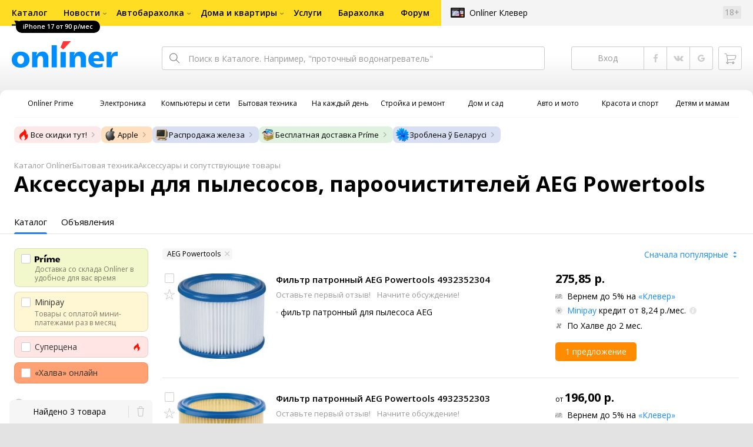

--- FILE ---
content_type: text/html;charset=UTF-8
request_url: https://catalog.onliner.by/vacuum_acs/aeg_pt
body_size: 66965
content:
<!DOCTYPE html>
<html class="responsive-layout" lang="ru" data-n-head="%7B%22class%22:%7B%22ssr%22:%22responsive-layout%22%7D,%22lang%22:%7B%22ssr%22:%22ru%22%7D%7D">
  <head >
    <title>Аксессуары для пылесосов, пароочистителей AEG Powertools купить в Минске</title><meta data-n-head="ssr" charset="utf-8"><meta data-n-head="ssr" name="viewport" content="width=device-width,initial-scale=1.0,minimum-scale=1.0,maximum-scale=1.0,user-scalable=no"><meta data-n-head="ssr" data-hid="description" name="description" content="Аксессуары для пылесосов, пароочистителей AEG Powertools купить в Каталоге Onlíner. Доставка по РБ. Оплата покупок в кредит. График цен. Скидки. Возврат до 50 рублей с покупки"><meta data-n-head="ssr" name="category-id" category-id="vacuum_acs"><meta data-n-head="ssr" data-hid="og:url" property="og:url" content="https://catalog.onliner.by/vacuum_acs/aeg_pt"><meta data-n-head="ssr" data-hid="og:type" property="og:type" content="website"><meta data-n-head="ssr" data-hid="og:title" property="og:title" content="Аксессуары для пылесосов, пароочистителей AEG Powertools купить в Минске"><meta data-n-head="ssr" data-hid="og:description" property="og:description" content="Аксессуары для пылесосов, пароочистителей AEG Powertools купить в Каталоге Onlíner. Доставка по РБ. Оплата покупок в кредит. График цен. Скидки. Возврат до 50 рублей с покупки"><meta data-n-head="ssr" data-hid="og:image" property="og:image" content="https://catalog.onliner.by/images/icon@4x.png"><meta data-n-head="ssr" data-hid="twitter:domain" property="twitter:domain" content="catalog.onliner.by"><meta data-n-head="ssr" data-hid="twitter:url" property="twitter:url" content="https://catalog.onliner.by/vacuum_acs/aeg_pt"><meta data-n-head="ssr" data-hid="twitter:title" name="twitter:title" content="Аксессуары для пылесосов, пароочистителей AEG Powertools купить в Минске"><meta data-n-head="ssr" data-hid="twitter:description" name="twitter:description" content="Аксессуары для пылесосов, пароочистителей AEG Powertools купить в Каталоге Onlíner. Доставка по РБ. Оплата покупок в кредит. График цен. Скидки. Возврат до 50 рублей с покупки"><meta data-n-head="ssr" data-hid="twitter:image" name="twitter:image" content="https://catalog.onliner.by/images/icon@4x.png"><meta data-n-head="ssr" data-hid="keywords" name="keywords" content="Аксессуары для пылесосов, пароочистителей AEG Powertools купить"><link data-n-head="ssr" rel="preconnect" href="https://gc.onliner.by"><link data-n-head="ssr" rel="preconnect" href="https://imgproxy.onliner.by"><link data-n-head="ssr" rel="preconnect" href="https://cdn.onliner.by/"><link data-n-head="ssr" rel="preconnect" href="https://cdn.diginetica.net/"><link data-n-head="ssr" rel="preconnect" href="https://tracking.diginetica.net/"><link data-n-head="ssr" rel="preconnect" href="https://tracking-app.diginetica.net/"><link data-n-head="ssr" rel="preload" as="font" type="font/woff2" href="https://cdn.onliner.by/fonts/opensans-regular-cyr-webfont.woff2" fetchpriority="high" crossorigin="anonymous"><link data-n-head="ssr" rel="preload" as="font" type="font/woff2" href="https://cdn.onliner.by/fonts/opensans-regular-lat-webfont.woff2" fetchpriority="high" crossorigin="anonymous"><link data-n-head="ssr" rel="preload" as="font" type="font/woff2" href="https://cdn.onliner.by/fonts/opensans-semibold-cyr-webfont.woff2" fetchpriority="high" crossorigin="anonymous"><link data-n-head="ssr" rel="preload" as="font" type="font/woff2" href="https://cdn.onliner.by/fonts/opensans-semibold-lat-webfont.woff2" fetchpriority="high" crossorigin="anonymous"><link data-n-head="ssr" rel="preload" as="font" type="font/woff2" href="https://cdn.onliner.by/fonts/opensans-bold-cyr-webfont.woff2" fetchpriority="high" crossorigin="anonymous"><link data-n-head="ssr" rel="preload" as="font" type="font/woff2" href="https://cdn.onliner.by/fonts/opensans-bold-lat-webfont.woff2" fetchpriority="high" crossorigin="anonymous"><link data-n-head="ssr" rel="preload" as="font" type="font/woff2" href="https://cdn.onliner.by/fonts/opensans-condbold-cyr-webfont.woff2" fetchpriority="high" crossorigin="anonymous"><link data-n-head="ssr" rel="preload" as="font" type="font/woff2" href="https://cdn.onliner.by/fonts/opensans-condbold-lat-webfont.woff2" fetchpriority="high" crossorigin="anonymous"><link data-n-head="ssr" rel="shortcut icon" href="https://gc.onliner.by/images/logo/icons/catalog/favicon-16x16.ico"><link data-n-head="ssr" rel="icon" type="image/x-icon" href="https://gc.onliner.by/images/logo/icons/catalog/favicon-48x48.ico"><link data-n-head="ssr" rel="icon" type="image/png" href="https://gc.onliner.by/images/logo/icons/catalog/favicon-16x16.png" sizes="16x16"><link data-n-head="ssr" rel="icon" type="image/png" href="https://gc.onliner.by/images/logo/icons/catalog/favicon-32x32.png" sizes="32x32"><link data-n-head="ssr" rel="icon" type="image/png" href="https://gc.onliner.by/images/logo/icons/catalog/favicon-96x96.png" sizes="96x96"><link data-n-head="ssr" rel="icon" type="image/png" href="https://gc.onliner.by/images/logo/icons/catalog/favicon-192x192.png" sizes="192x192"><link data-n-head="ssr" rel="stylesheet" href="/css/core/style.8dbb083c49.css"><link data-n-head="ssr" rel="stylesheet" href="/css/critical-styles.cd8fa02b63.css"><link data-n-head="ssr" rel="stylesheet" href="/css/global.46b3cf6ab0.css"><link data-n-head="ssr" rel="stylesheet" href="/css/swiper.0fe444daa1.css"><link data-n-head="ssr" rel="stylesheet" href="/css/core/catalog-list.4b31f6f95b.css"><link data-n-head="ssr" rel="canonical" href="https://catalog.onliner.by/vacuum_acs/aeg_pt"><script data-n-head="ssr" src="https://gc.onliner.by/js/mediameter/counter.js" async></script><script data-n-head="ssr" src="https://yandex.ru/ads/system/context.js" async></script><script data-n-head="ssr" data-hid="gtm-script">if(!window._gtm_init){window._gtm_init=1;(function(w,n,d,m,e,p){w[d]=(w[d]==1||n[d]=='yes'||n[d]==1||n[m]==1||(w[e]&&w[e][p]&&w[e][p]()))?1:0})(window,navigator,'doNotTrack','msDoNotTrack','external','msTrackingProtectionEnabled');(function(w,d,s,l,x,y){w[x]={};w._gtm_inject=function(i){if(w.doNotTrack||w[x][i])return;w[x][i]=1;w[l]=w[l]||[];w[l].push({'gtm.start':new Date().getTime(),event:'gtm.js'});var f=d.getElementsByTagName(s)[0],j=d.createElement(s);j.async=true;j.src='https://www.googletagmanager.com/gtm.js?id='+i;f.parentNode.insertBefore(j,f);}})(window,document,'script','dataLayer','_gtm_ids','_gtm_inject')}</script><script data-n-head="ssr" type="application/ld+json">{"@context":"https://schema.org","@type":"ItemList","name":"Аксессуары для пылесосов, пароочистителей AEG Powertools","itemListElement":[{"@type":"ListItem","position":1,"item":{"@type":"Product","name":"AEG Powertools 4932352304","image":"https://imgproxy.onliner.by/rrRwNxWUqQ9zJae4kh5IFvfD80sH_buWPdfWiN2aCMI/w:170/h:250/z:2/f:jpg/aHR0cHM6Ly9jb250/ZW50Lm9ubGluZXIu/YnkvY2F0YWxvZy9k/ZXZpY2Uvb3JpZ2lu/YWwvZjZmZDFhYzY3/Y2U3NDdlN2VkY2M3/YjRmZjRhNGJkNWEu/anBlZw","description":"фильтр патронный для пылесоса AEG","brand":{"@type":"Brand","name":"AEG Powertools"},"offers":{"@type":"Offer","availability":"https://schema.org/InStock","url":"https://catalog.onliner.by/vacuum_acs/aeg_pt/4932352304","priceCurrency":"BYN","price":"275.85"}}},{"@type":"ListItem","position":2,"item":{"@type":"Product","name":"AEG Powertools 4932352303","image":"https://imgproxy.onliner.by/d2aM_GthpaeUq2RhiVNrsLy_n7YHC3G37tNab4t5DC8/w:170/h:250/z:2/f:jpg/aHR0cHM6Ly9jb250/ZW50Lm9ubGluZXIu/YnkvY2F0YWxvZy9k/ZXZpY2Uvb3JpZ2lu/YWwvNjA5ZGYyZWEy/Yzk3NTY5N2ViOTRl/MjIzMjlmZjI2OWQu/anBlZw","description":"фильтр патронный для пылесоса AEG","brand":{"@type":"Brand","name":"AEG Powertools"},"offers":{"@type":"Offer","availability":"https://schema.org/InStock","url":"https://catalog.onliner.by/vacuum_acs/aeg_pt/4932352303","priceCurrency":"BYN","price":"196.00"}}},{"@type":"ListItem","position":3,"item":{"@type":"Product","name":"AEG Powertools для AP 300 ELCP","image":"https://imgproxy.onliner.by/JC_A8zkoFeW82xC2VmMtpfO0RDKXPEB0KW_YCMA5QOA/w:170/h:250/z:2/f:jpg/aHR0cHM6Ly9jb250/ZW50Lm9ubGluZXIu/YnkvY2F0YWxvZy9k/ZXZpY2Uvb3JpZ2lu/YWwvYWJiYTFmYWZj/NjE4YTE3ZjAxY2Ni/MDc4MGY2YjhiZjcu/anBlZw","description":"многоразовый мешок для пылесоса AEG","brand":{"@type":"Brand","name":"AEG Powertools"},"offers":{"@type":"Offer","availability":"https://schema.org/OutOfStock","url":"https://catalog.onliner.by/vacuum_acs/aeg_pt/49323523073"}}}]}</script><link rel="modulepreload" as="script" crossorigin href="/assets-ssr/client-CliwEYQI.js"><link rel="prefetch" as="script" crossorigin href="/assets-ssr/browser-C_eEr9bE.js"><link rel="prefetch" as="script" crossorigin href="/assets-ssr/bookmarks-CH2woraI.js"><link rel="prefetch" as="script" crossorigin href="/assets-ssr/bottom-stick-CZuWrC2Z.js"><link rel="prefetch" as="script" crossorigin href="/assets-ssr/format-Ch4J4Mpx.js"><link rel="prefetch" as="script" crossorigin href="/assets-ssr/isEmpty-CznRJ_VX.js"><link rel="prefetch" as="script" crossorigin href="/assets-ssr/throttle-DJ5NRNA3.js"><link rel="prefetch" as="script" crossorigin href="/assets-ssr/tags-BYo4_Pfb.js"><link rel="prefetch" as="script" crossorigin href="/assets-ssr/_isIterateeCall-DNFAy4Vi.js"><link rel="prefetch" as="script" crossorigin href="/assets-ssr/url-BIGH8KQ6.js"><link rel="prefetch" as="script" crossorigin href="/assets-ssr/notifications-qH-hFLMo.js"><link rel="prefetch" as="script" crossorigin href="/assets-ssr/superprice-subscription-CiYOse2T.js"><link rel="prefetch" as="script" crossorigin href="/assets-ssr/product-item-Ks7V4e-h.js"><link rel="prefetch" as="script" crossorigin href="/assets-ssr/add-to-cart-button-CUZ2bIck.js"><link rel="prefetch" as="script" crossorigin href="/assets-ssr/product-card-jTI0oaji.js"><link rel="prefetch" as="script" crossorigin href="/assets-ssr/utils-BetzfQDI.js"><link rel="prefetch" as="script" crossorigin href="/assets-ssr/confirm-adult-C-90htB9.js"><link rel="prefetch" as="style" crossorigin href="/assets-ssr/used-edit-BvWdAhiB.css"><link rel="prefetch" as="script" crossorigin href="/assets-ssr/create-CFrL7phd.js"><link rel="prefetch" as="script" crossorigin href="/assets-ssr/used-edit-D8CcI13A.js"><link rel="prefetch" as="script" crossorigin href="/assets-ssr/image-upload-Btc2hsUP.js"><link rel="prefetch" as="script" crossorigin href="/assets-ssr/index-DgGwsnf8.js"><link rel="prefetch" as="script" crossorigin href="/assets-ssr/navigation-page-B3PJeGDF.js"><link rel="prefetch" as="script" crossorigin href="/assets-ssr/navigation-NOtLlLJ8.js"><link rel="prefetch" as="script" crossorigin href="/assets-ssr/classes-to-selector-Br0XARct.js"><link rel="prefetch" as="script" crossorigin href="/assets-ssr/_id-CPDITNgR.js"><link rel="prefetch" as="style" crossorigin href="/assets-ssr/used-offer-DKP3ZC7d.css"><link rel="prefetch" as="style" crossorigin href="/assets-ssr/common-gallery-Da8h4316.css"><link rel="prefetch" as="script" crossorigin href="/assets-ssr/_id-Dcfnaol0.js"><link rel="prefetch" as="script" crossorigin href="/assets-ssr/adfox-banner-DS5CwRU0.js"><link rel="prefetch" as="script" crossorigin href="/assets-ssr/navigation-arrows-Btf1sKRB.js"><link rel="prefetch" as="script" crossorigin href="/assets-ssr/used-offer-CFTnlrqc.js"><link rel="prefetch" as="script" crossorigin href="/assets-ssr/gallery-Cz-W5g1h.js"><link rel="prefetch" as="script" crossorigin href="/assets-ssr/common-gallery-BkAedIx7.js"><link rel="prefetch" as="script" crossorigin href="/assets-ssr/used-CZvnC1s0.js"><link rel="prefetch" as="script" crossorigin href="/assets-ssr/index-BzC7cdsP.js"><link rel="prefetch" as="script" crossorigin href="/assets-ssr/breadcrumbs-DH9BkdVC.js"><link rel="prefetch" as="script" crossorigin href="/assets-ssr/index-Dd4cZ_Kf.js"><link rel="prefetch" as="script" crossorigin href="/assets-ssr/index-D1lNDKgK.js"><link rel="prefetch" as="script" crossorigin href="/assets-ssr/products-item-m37mqFNk.js"><link rel="prefetch" as="script" crossorigin href="/assets-ssr/_slug-DNDFrxIV.js"><link rel="prefetch" as="style" crossorigin href="/assets-ssr/_schema-BNPNXjd9.css"><link rel="prefetch" as="style" crossorigin href="/assets-ssr/core-Cco8Qh9i.css"><link rel="prefetch" as="script" crossorigin href="/assets-ssr/_schema-BXbyZavD.js"><link rel="prefetch" as="script" crossorigin href="/assets-ssr/core-C_tamgfj.js"><link rel="prefetch" as="script" crossorigin href="/assets-ssr/routes-CGWkhrNs.js"><link rel="prefetch" as="script" crossorigin href="/assets-ssr/index-Cs1uwEWs.js"><link rel="prefetch" as="style" crossorigin href="/assets-ssr/index-CRgX9dQX.css"><link rel="prefetch" as="script" crossorigin href="/assets-ssr/index-BMjJ3FBk.js"><link rel="prefetch" as="script" crossorigin href="/assets-ssr/index-CIu-ri1T.js"><link rel="prefetch" as="style" crossorigin href="/assets-ssr/index-tn0RQdqM.css"><link rel="prefetch" as="script" crossorigin href="/assets-ssr/index-CW6TST9S.js"><link rel="prefetch" as="script" crossorigin href="/assets-ssr/product-positions-BxqvP0Nx.js"><link rel="prefetch" as="script" crossorigin href="/assets-ssr/product-header-Dx4mpmTo.js"><link rel="prefetch" as="script" crossorigin href="/assets-ssr/product-page-08uanVsv.js"><link rel="prefetch" as="script" crossorigin href="/assets-ssr/diginetica-recommendations-CDznUFRf.js"><link rel="prefetch" as="script" crossorigin href="/assets-ssr/prices-CmVl3-4t.js"><link rel="prefetch" as="style" crossorigin href="/assets-ssr/index-BUOQBFrf.css"><link rel="prefetch" as="script" crossorigin href="/assets-ssr/index-CzXyri_e.js"><link rel="prefetch" as="script" crossorigin href="/assets-ssr/head-PlvdHft2.js"><link rel="prefetch" as="script" crossorigin href="/assets-ssr/index-C2v6x8_A.js"><link rel="prefetch" as="script" crossorigin href="/assets-ssr/head-CGDp9K_D.js"><link rel="prefetch" as="script" crossorigin href="/assets-ssr/create-WrbxcLih.js"><link rel="prefetch" as="style" crossorigin href="/assets-ssr/_offer-Br7gHgLV.css"><link rel="prefetch" as="script" crossorigin href="/assets-ssr/_offer-CLG2uByd.js"><link rel="prefetch" as="script" crossorigin href="/assets-ssr/jquery.menu-aim-8osiKXhU.js"><link rel="stylesheet" href="/assets-ssr/client-NjUnggy2.css" crossorigin>
  </head>
  <body class="body_state-catalog-list        no-touch     " data-n-head="%7B%22class%22:%7B%22ssr%22:%5B%22body_state-catalog-list%22,%22%22,%22%22,%22%22,%22%22,%22%22,%22%22,%22%22,%22no-touch%22,%22%22,%22%22,%22%22,%22%22,%22%22%5D%7D%7D">
    <noscript data-n-head="ssr" data-hid="gtm-noscript" data-pbody="true"></noscript><div data-server-rendered="true" id="__nuxt"><div id="__layout"><div data-fetch-key="default-layout:0"><div class="layout-container"><div id="container"><div class="g-container-outer"><div class="l-gradient-wrapper"><header class="g-top"><div class="header-style"><!----></div><div class="b-top-menu"><div class="g-top-i"><nav class="b-top-navigation"><ul class="b-main-navigation"><li class="b-main-navigation__item b-main-navigation__item_current"><a href="https://catalog.onliner.by/mobile?is_by_parts=1&amp;mfr%5B0%5D=apple&amp;utm_source=onliner&amp;utm_medium=babl&amp;utm_campaign=iphone17" target="_self" class="b-main-navigation__advert b-main-navigation__advert_universal"><div class="b-main-navigation__bubble b-main-navigation__bubble_universal" style="color:#FFFFFF;background-color:#000000;"> iPhone 17 от 90 р/мес <svg width="13" height="13" viewBox="0 0 13 13" fill="none" style="color:#000000;"><path d="M9.16821 1.45252C7.22163 0.520094 5.08519 0 2.85 0C1.89141 0 0.912697 0.117201 0 0.300014C2.79816 3.00973 3.57245 7.58069 4.04041 11.4276C4.08739 11.9643 4.17475 12.4895 4.29944 13H13V0.106333C11.6176 0.304071 10.3221 0.771079 9.16821 1.45252Z" fill="currentColor"></path></svg></div></a><a href="https://catalog.onliner.by" class="b-main-navigation__link"><span class="b-main-navigation__text"> Каталог</span></a></li><li class="b-main-navigation__item b-main-navigation__item_arrow"><a href="https://www.onliner.by" class="b-main-navigation__link"><span class="b-main-navigation__text">Новости</span></a><!----></li><li class="b-main-navigation__item b-main-navigation__item_arrow"><a href="https://ab.onliner.by" class="b-main-navigation__link"><span class="b-main-navigation__text">Автобарахолка</span></a><!----></li><li class="b-main-navigation__item b-main-navigation__item_arrow"><a href="https://r.onliner.by/pk" class="b-main-navigation__link"><span class="b-main-navigation__text">Дома и квартиры</span></a><!----></li><li class="b-main-navigation__item"><a href="https://s.onliner.by/tasks" class="b-main-navigation__link"><span class="b-main-navigation__text"> Услуги</span></a></li><li class="b-main-navigation__item"><a href="https://baraholka.onliner.by" class="b-main-navigation__link"><span class="b-main-navigation__text"> Барахолка</span></a></li><li class="b-main-navigation__item"><a href="https://forum.onliner.by" class="b-main-navigation__link"><span class="b-main-navigation__text"> Форум</span></a></li></ul><a href="https://clever.onliner.by/?utm_source=onliner&amp;utm_medium=navigation&amp;utm_campaign=clever" target="_blank" class="b-top-navigation-clover">Onlíner Клевер</a><!----><div class="b-top-navigation-age">18+</div></nav></div></div><div class="b-top-actions"><div class="g-top-i"><div class="b-top-logo"><a href="https://www.onliner.by"><img srcset="https://gc.onliner.by/images/logo/onliner_logo.v3.png?1769500600, https://gc.onliner.by/images/logo/onliner_logo.v3@2x.png?1769500600 2x" src="https://gc.onliner.by/images/logo/onliner_logo.v3.png?1769500600" width="180" height="45" alt="Onlíner" class="onliner_logo"></a></div><div class="b-top-wrapper"><div data-fetch-key="search:0" class="fast-search"><div class="fast-search__form"><input type="text" tabindex="1" placeholder="Поиск в Каталоге. Например, &quot;проточный водонагреватель&quot;" value="" class="fast-search__input ym-record-keys"></div><!----></div><div class="notice-offers__container"><div class="notice-offers"><div class="notice-offers__list ym-hide-content"></div></div></div><div class="b-top-profile b-top-profile_specific"><div class="b-top-profile__list"><!----><div class="b-top-profile__item"><a href="https://cart.onliner.by" class="b-top-profile__cart"><!----></a></div></div><div><div class="auth-bar auth-bar--top"><div class="auth-bar__item auth-bar__item--text"> Вход </div><div title="Facebook" class="auth-bar__item auth-bar__item--fb"></div><div title="ВКонтакте" class="auth-bar__item auth-bar__item--vk-alter"></div><div title="Google" class="auth-bar__item auth-bar__item--gg"></div><!----></div><div class="auth-bar auth-bar--top"><div class="auth-bar auth-bar--top"><a href="https://cart.onliner.by" title="Корзина" class="auth-bar__item auth-bar__item--cart"><!----></a></div></div></div></div><div id="popup-notifications" class="notice-offers__container"><div REMOVEME="visible: true" class="notice-offers"><div REMOVEME="foreach: { data: $root.notificationsList, as: 'notification' }" class="notice-offers__list"></div></div></div></div></div></div><!----></header><div class="g-middle"><div class="g-middle-i"><div class="catalog-navigation"><div class="catalog-navigation-bar"><input type="text" placeholder="Поиск" class="catalog-navigation-bar__input"><button class="catalog-navigation-bar__button catalog-navigation-bar__button_common"><span class="catalog-navigation-bar__button-text catalog-navigation-bar__button-text_on"> Каталог </span><span class="catalog-navigation-bar__button-text catalog-navigation-bar__button-text_off"> Закрыть </span></button><button class="catalog-navigation-bar__button catalog-navigation-bar__button_back"> Назад </button></div><div class="catalog-navigation__title">Каталог</div><div class="catalog-navigation-classifier catalog-navigation-classifier_simple"><a href="/cat/prime" title="Onlíner Prime" class="catalog-navigation-classifier__item"><span class="catalog-navigation-classifier__item-icon"><picture class="catalog-navigation-classifier__item-picture"><source srcset="
              https://imgproxy.onliner.by/ggKHWYMQpobvjtZ597_uvoSxYumIQIuTR7uzV8-e7U0/w:80/h:80/f:png/aHR0cHM6Ly9nYy5v/bmxpbmVyLmJ5L2lt/YWdlcy9jYXRhbG9n/L25hdmlnYXRpb24v/Y2F0ZWdvcmllcy9w/cmltZS5wbmc   1x,
              https://imgproxy.onliner.by/NIOQSJEs7mXh8TTMGwsT-rqBKT8aVGoqgxMR04Fdk4E/w:160/h:160/f:png/aHR0cHM6Ly9nYy5v/bmxpbmVyLmJ5L2lt/YWdlcy9jYXRhbG9n/L25hdmlnYXRpb24v/Y2F0ZWdvcmllcy9w/cmltZS5wbmc 2x
            " type="image/png"><img width="64px" height="64px" alt="Onlíner Prime" loading="lazy" src="https://imgproxy.onliner.by/NIOQSJEs7mXh8TTMGwsT-rqBKT8aVGoqgxMR04Fdk4E/w:160/h:160/f:png/aHR0cHM6Ly9nYy5v/bmxpbmVyLmJ5L2lt/YWdlcy9jYXRhbG9n/L25hdmlnYXRpb24v/Y2F0ZWdvcmllcy9w/cmltZS5wbmc" class="catalog-navigation-classifier__item-image"></picture></span><span class="catalog-navigation-classifier__item-title"><span class="catalog-navigation-classifier__item-title-wrapper"> Onlíner Prime </span></span></a><a href="/cat/electronics" title="Электроника" class="catalog-navigation-classifier__item"><span class="catalog-navigation-classifier__item-icon"><picture class="catalog-navigation-classifier__item-picture"><source srcset="
              https://imgproxy.onliner.by/d5GTZ7eDQzVPaRlxjUvTdo4X6cSXXC1SgyEsy_bMr6A/w:80/h:80/f:png/aHR0cHM6Ly9nYy5v/bmxpbmVyLmJ5L2lt/YWdlcy9jYXRhbG9n/L25hdmlnYXRpb24v/Y2F0ZWdvcmllcy9l/bGVrdHJvbmlrYS5w/bmc   1x,
              https://imgproxy.onliner.by/Z_M8tp4JouZs9YIAycsMQMVUM0yCPWEl1mJHVp8k8_U/w:160/h:160/f:png/aHR0cHM6Ly9nYy5v/bmxpbmVyLmJ5L2lt/YWdlcy9jYXRhbG9n/L25hdmlnYXRpb24v/Y2F0ZWdvcmllcy9l/bGVrdHJvbmlrYS5w/bmc 2x
            " type="image/png"><img width="64px" height="64px" alt="Электроника" loading="lazy" src="https://imgproxy.onliner.by/Z_M8tp4JouZs9YIAycsMQMVUM0yCPWEl1mJHVp8k8_U/w:160/h:160/f:png/aHR0cHM6Ly9nYy5v/bmxpbmVyLmJ5L2lt/YWdlcy9jYXRhbG9n/L25hdmlnYXRpb24v/Y2F0ZWdvcmllcy9l/bGVrdHJvbmlrYS5w/bmc" class="catalog-navigation-classifier__item-image"></picture></span><span class="catalog-navigation-classifier__item-title"><span class="catalog-navigation-classifier__item-title-wrapper"> Электроника </span></span></a><a href="/cat/computers" title="Компьютеры и сети" class="catalog-navigation-classifier__item"><span class="catalog-navigation-classifier__item-icon"><picture class="catalog-navigation-classifier__item-picture"><source srcset="
              https://imgproxy.onliner.by/LFOqa4I_v6ER3XpSO3g4FlIl3MisdH3dnsOsmUTta3I/w:80/h:80/f:png/aHR0cHM6Ly9nYy5v/bmxpbmVyLmJ5L2lt/YWdlcy9jYXRhbG9n/L25hdmlnYXRpb24v/Y2F0ZWdvcmllcy9r/b21weXV0ZXJ5X2lf/c2V0aS5wbmc   1x,
              https://imgproxy.onliner.by/Ht1EkIVqlqo1-0UlXL1uWYqzmTtsmgHoqp5bFUADsK4/w:160/h:160/f:png/aHR0cHM6Ly9nYy5v/bmxpbmVyLmJ5L2lt/YWdlcy9jYXRhbG9n/L25hdmlnYXRpb24v/Y2F0ZWdvcmllcy9r/b21weXV0ZXJ5X2lf/c2V0aS5wbmc 2x
            " type="image/png"><img width="64px" height="64px" alt="Компьютеры и сети" loading="lazy" src="https://imgproxy.onliner.by/Ht1EkIVqlqo1-0UlXL1uWYqzmTtsmgHoqp5bFUADsK4/w:160/h:160/f:png/aHR0cHM6Ly9nYy5v/bmxpbmVyLmJ5L2lt/YWdlcy9jYXRhbG9n/L25hdmlnYXRpb24v/Y2F0ZWdvcmllcy9r/b21weXV0ZXJ5X2lf/c2V0aS5wbmc" class="catalog-navigation-classifier__item-image"></picture></span><span class="catalog-navigation-classifier__item-title"><span class="catalog-navigation-classifier__item-title-wrapper"> Компьютеры и сети </span></span></a><a href="/cat/appliance" title="Бытовая техника" class="catalog-navigation-classifier__item"><span class="catalog-navigation-classifier__item-icon"><picture class="catalog-navigation-classifier__item-picture"><source srcset="
              https://imgproxy.onliner.by/XbHOSwos3l5l2hQRIsU-oR_KgQF3GMw9bZDxFocBJN4/w:80/h:80/f:png/aHR0cHM6Ly9nYy5v/bmxpbmVyLmJ5L2lt/YWdlcy9jYXRhbG9n/L25hdmlnYXRpb24v/Y2F0ZWdvcmllcy9i/eXRvdmF5YV90ZWhu/aWthLnBuZw   1x,
              https://imgproxy.onliner.by/_eu3Ql7AY2X1syyfQe-2rHx4MSzN2xMGU0M7If1HgJQ/w:160/h:160/f:png/aHR0cHM6Ly9nYy5v/bmxpbmVyLmJ5L2lt/YWdlcy9jYXRhbG9n/L25hdmlnYXRpb24v/Y2F0ZWdvcmllcy9i/eXRvdmF5YV90ZWhu/aWthLnBuZw 2x
            " type="image/png"><img width="64px" height="64px" alt="Бытовая техника" loading="lazy" src="https://imgproxy.onliner.by/_eu3Ql7AY2X1syyfQe-2rHx4MSzN2xMGU0M7If1HgJQ/w:160/h:160/f:png/aHR0cHM6Ly9nYy5v/bmxpbmVyLmJ5L2lt/YWdlcy9jYXRhbG9n/L25hdmlnYXRpb24v/Y2F0ZWdvcmllcy9i/eXRvdmF5YV90ZWhu/aWthLnBuZw" class="catalog-navigation-classifier__item-image"></picture></span><span class="catalog-navigation-classifier__item-title"><span class="catalog-navigation-classifier__item-title-wrapper"> Бытовая техника </span></span></a><a href="/cat/fmcg" title="На каждый день" class="catalog-navigation-classifier__item"><span class="catalog-navigation-classifier__item-icon"><picture class="catalog-navigation-classifier__item-picture"><source srcset="
              https://imgproxy.onliner.by/eEUX_wmYSOvcjXmc0fLhsuOFHoS76tLWYvlEt5IBcIE/w:80/h:80/f:png/aHR0cHM6Ly9nYy5v/bmxpbmVyLmJ5L2lt/YWdlcy9jYXRhbG9n/L25hdmlnYXRpb24v/Y2F0ZWdvcmllcy9u/YV9rYXpkeWpfZGVu/LnBuZw   1x,
              https://imgproxy.onliner.by/ZkBCSaOYRUK_O50ZyLciJZBcsBs__Oq1oXOfR3l8kcc/w:160/h:160/f:png/aHR0cHM6Ly9nYy5v/bmxpbmVyLmJ5L2lt/YWdlcy9jYXRhbG9n/L25hdmlnYXRpb24v/Y2F0ZWdvcmllcy9u/YV9rYXpkeWpfZGVu/LnBuZw 2x
            " type="image/png"><img width="64px" height="64px" alt="На каждый день" loading="lazy" src="https://imgproxy.onliner.by/ZkBCSaOYRUK_O50ZyLciJZBcsBs__Oq1oXOfR3l8kcc/w:160/h:160/f:png/aHR0cHM6Ly9nYy5v/bmxpbmVyLmJ5L2lt/YWdlcy9jYXRhbG9n/L25hdmlnYXRpb24v/Y2F0ZWdvcmllcy9u/YV9rYXpkeWpfZGVu/LnBuZw" class="catalog-navigation-classifier__item-image"></picture></span><span class="catalog-navigation-classifier__item-title"><span class="catalog-navigation-classifier__item-title-wrapper"> На каждый день </span></span></a><a href="/cat/building" title="Стройка и ремонт" class="catalog-navigation-classifier__item"><span class="catalog-navigation-classifier__item-icon"><picture class="catalog-navigation-classifier__item-picture"><source srcset="
              https://imgproxy.onliner.by/Qk8zpQVFeVW0-y_MvzgkocMm1EN_rLKAgjoRFZfGGUM/w:80/h:80/f:png/aHR0cHM6Ly9nYy5v/bmxpbmVyLmJ5L2lt/YWdlcy9jYXRhbG9n/L25hdmlnYXRpb24v/Y2F0ZWdvcmllcy9z/dHJveWthX2lfcmVt/b250LnBuZw   1x,
              https://imgproxy.onliner.by/iFDAzHoHNFk8PgcAy1681rJHqBHOjz0pQuCWdgmeFpA/w:160/h:160/f:png/aHR0cHM6Ly9nYy5v/bmxpbmVyLmJ5L2lt/YWdlcy9jYXRhbG9n/L25hdmlnYXRpb24v/Y2F0ZWdvcmllcy9z/dHJveWthX2lfcmVt/b250LnBuZw 2x
            " type="image/png"><img width="64px" height="64px" alt="Стройка и ремонт" loading="lazy" src="https://imgproxy.onliner.by/iFDAzHoHNFk8PgcAy1681rJHqBHOjz0pQuCWdgmeFpA/w:160/h:160/f:png/aHR0cHM6Ly9nYy5v/bmxpbmVyLmJ5L2lt/YWdlcy9jYXRhbG9n/L25hdmlnYXRpb24v/Y2F0ZWdvcmllcy9z/dHJveWthX2lfcmVt/b250LnBuZw" class="catalog-navigation-classifier__item-image"></picture></span><span class="catalog-navigation-classifier__item-title"><span class="catalog-navigation-classifier__item-title-wrapper"> Стройка и ремонт </span></span></a><a href="/cat/household" title="Дом и сад" class="catalog-navigation-classifier__item"><span class="catalog-navigation-classifier__item-icon"><picture class="catalog-navigation-classifier__item-picture"><source srcset="
              https://imgproxy.onliner.by/mJzhDvWH2_g7T8injHtCzTB9F3py4AiWKxrGBn6cprg/w:80/h:80/f:png/aHR0cHM6Ly9nYy5v/bmxpbmVyLmJ5L2lt/YWdlcy9jYXRhbG9n/L25hdmlnYXRpb24v/Y2F0ZWdvcmllcy9k/b21faV9zYWQucG5n   1x,
              https://imgproxy.onliner.by/HNpX5NF7AcOgWt8uk7uAEnngViGi0db2EUnBSgpsjgw/w:160/h:160/f:png/aHR0cHM6Ly9nYy5v/bmxpbmVyLmJ5L2lt/YWdlcy9jYXRhbG9n/L25hdmlnYXRpb24v/Y2F0ZWdvcmllcy9k/b21faV9zYWQucG5n 2x
            " type="image/png"><img width="64px" height="64px" alt="Дом и сад" loading="lazy" src="https://imgproxy.onliner.by/HNpX5NF7AcOgWt8uk7uAEnngViGi0db2EUnBSgpsjgw/w:160/h:160/f:png/aHR0cHM6Ly9nYy5v/bmxpbmVyLmJ5L2lt/YWdlcy9jYXRhbG9n/L25hdmlnYXRpb24v/Y2F0ZWdvcmllcy9k/b21faV9zYWQucG5n" class="catalog-navigation-classifier__item-image"></picture></span><span class="catalog-navigation-classifier__item-title"><span class="catalog-navigation-classifier__item-title-wrapper"> Дом и сад </span></span></a><a href="/cat/auto" title="Авто и мото" class="catalog-navigation-classifier__item"><span class="catalog-navigation-classifier__item-icon"><picture class="catalog-navigation-classifier__item-picture"><source srcset="
              https://imgproxy.onliner.by/Pd39jKpz3a_-4YADkljnEgiQy1rqmWezacA4r8-efVY/w:80/h:80/f:png/aHR0cHM6Ly9nYy5v/bmxpbmVyLmJ5L2lt/YWdlcy9jYXRhbG9n/L25hdmlnYXRpb24v/Y2F0ZWdvcmllcy9h/dnRvX2lfbW90by5w/bmc   1x,
              https://imgproxy.onliner.by/kTR-G6Jmgy35yVZtVcQEdHlGH20CBaTXxkOxADAsrOQ/w:160/h:160/f:png/aHR0cHM6Ly9nYy5v/bmxpbmVyLmJ5L2lt/YWdlcy9jYXRhbG9n/L25hdmlnYXRpb24v/Y2F0ZWdvcmllcy9h/dnRvX2lfbW90by5w/bmc 2x
            " type="image/png"><img width="64px" height="64px" alt="Авто и мото" loading="lazy" src="https://imgproxy.onliner.by/kTR-G6Jmgy35yVZtVcQEdHlGH20CBaTXxkOxADAsrOQ/w:160/h:160/f:png/aHR0cHM6Ly9nYy5v/bmxpbmVyLmJ5L2lt/YWdlcy9jYXRhbG9n/L25hdmlnYXRpb24v/Y2F0ZWdvcmllcy9h/dnRvX2lfbW90by5w/bmc" class="catalog-navigation-classifier__item-image"></picture></span><span class="catalog-navigation-classifier__item-title"><span class="catalog-navigation-classifier__item-title-wrapper"> Авто и мото </span></span></a><a href="/cat/lifestyle" title="Красота и спорт" class="catalog-navigation-classifier__item"><span class="catalog-navigation-classifier__item-icon"><picture class="catalog-navigation-classifier__item-picture"><source srcset="
              https://imgproxy.onliner.by/RehKloqiQXGTxXfMD2BIQSD9HfTuK6IWeFQcU9qjdUI/w:80/h:80/f:png/aHR0cHM6Ly9nYy5v/bmxpbmVyLmJ5L2lt/YWdlcy9jYXRhbG9n/L25hdmlnYXRpb24v/Y2F0ZWdvcmllcy9r/cmFzb3RhX2lfc3Bv/cnQucG5n   1x,
              https://imgproxy.onliner.by/Yt8nogToHULH_YR6Mc2JdDp4dTlWei0hnJrI-tU_bZc/w:160/h:160/f:png/aHR0cHM6Ly9nYy5v/bmxpbmVyLmJ5L2lt/YWdlcy9jYXRhbG9n/L25hdmlnYXRpb24v/Y2F0ZWdvcmllcy9r/cmFzb3RhX2lfc3Bv/cnQucG5n 2x
            " type="image/png"><img width="64px" height="64px" alt="Красота и спорт" loading="lazy" src="https://imgproxy.onliner.by/Yt8nogToHULH_YR6Mc2JdDp4dTlWei0hnJrI-tU_bZc/w:160/h:160/f:png/aHR0cHM6Ly9nYy5v/bmxpbmVyLmJ5L2lt/YWdlcy9jYXRhbG9n/L25hdmlnYXRpb24v/Y2F0ZWdvcmllcy9r/cmFzb3RhX2lfc3Bv/cnQucG5n" class="catalog-navigation-classifier__item-image"></picture></span><span class="catalog-navigation-classifier__item-title"><span class="catalog-navigation-classifier__item-title-wrapper"> Красота и спорт </span></span></a><a href="/cat/kids" title="Детям и мамам" class="catalog-navigation-classifier__item"><span class="catalog-navigation-classifier__item-icon"><picture class="catalog-navigation-classifier__item-picture"><source srcset="
              https://imgproxy.onliner.by/uzZioLKSz1ssxc95IKcf5xEbtO3Vdzr7qQ8ccaJ1Qro/w:80/h:80/f:png/aHR0cHM6Ly9nYy5v/bmxpbmVyLmJ5L2lt/YWdlcy9jYXRhbG9n/L25hdmlnYXRpb24v/Y2F0ZWdvcmllcy9k/ZXR5YW1faV9tYW1h/bS5wbmc   1x,
              https://imgproxy.onliner.by/2lozn9kzdo-C0z6K6OrGtx9trhmvKGr3tCYXICX3ZaU/w:160/h:160/f:png/aHR0cHM6Ly9nYy5v/bmxpbmVyLmJ5L2lt/YWdlcy9jYXRhbG9n/L25hdmlnYXRpb24v/Y2F0ZWdvcmllcy9k/ZXR5YW1faV9tYW1h/bS5wbmc 2x
            " type="image/png"><img width="64px" height="64px" alt="Детям и мамам" loading="lazy" src="https://imgproxy.onliner.by/2lozn9kzdo-C0z6K6OrGtx9trhmvKGr3tCYXICX3ZaU/w:160/h:160/f:png/aHR0cHM6Ly9nYy5v/bmxpbmVyLmJ5L2lt/YWdlcy9jYXRhbG9n/L25hdmlnYXRpb24v/Y2F0ZWdvcmllcy9k/ZXR5YW1faV9tYW1h/bS5wbmc" class="catalog-navigation-classifier__item-image"></picture></span><span class="catalog-navigation-classifier__item-title"><span class="catalog-navigation-classifier__item-title-wrapper"> Детям и мамам </span></span></a><div class="catalog-navigation__title helpers_show_tablet"> Кое-что ещё </div><a href="https://catalog.onliner.by/superprice" target="_self" class="catalog-navigation-classifier__item helpers_show_tablet"><span class="catalog-navigation-classifier__item-icon"><picture class="catalog-navigation-classifier__item-picture"><source srcset="
                https://imgproxy.onliner.by/ZTQ_NrUfVBtryXCzTu5Kwf8r7eaaLNkt7AduGsB2HYQ/w:32/h:32/f:png/aHR0cHM6Ly9kaXJl/Y3R1cy5vbmxpbmVy/LmJ5L2Fzc2V0cy9m/MDc3OTBjZC0yMTg1/LTRhN2MtYjRkOC02/ZmZlYzZhYjIyODk 1x,
                https://imgproxy.onliner.by/56uNOfZAYqMuDtIAUt6IlpEc7ahkuL6jnwlXxwd2uUg/w:32/h:32/z:2/f:png/aHR0cHM6Ly9kaXJl/Y3R1cy5vbmxpbmVy/LmJ5L2Fzc2V0cy9m/MDc3OTBjZC0yMTg1/LTRhN2MtYjRkOC02/ZmZlYzZhYjIyODk 2x
              " type="image/png"><img width="64px" height="64px" src="https://imgproxy.onliner.by/56uNOfZAYqMuDtIAUt6IlpEc7ahkuL6jnwlXxwd2uUg/w:32/h:32/z:2/f:png/aHR0cHM6Ly9kaXJl/Y3R1cy5vbmxpbmVy/LmJ5L2Fzc2V0cy9m/MDc3OTBjZC0yMTg1/LTRhN2MtYjRkOC02/ZmZlYzZhYjIyODk" alt="Все скидки тут!" class="catalog-navigation-classifier__item-image"></picture></span><span class="catalog-navigation-classifier__item-title"><span class="catalog-navigation-classifier__item-title-wrapper"> Все скидки тут! </span></span></a><a href="https://catalog.onliner.by/promo/apple" target="_self" class="catalog-navigation-classifier__item helpers_show_tablet"><span class="catalog-navigation-classifier__item-icon"><picture class="catalog-navigation-classifier__item-picture"><source srcset="
                https://imgproxy.onliner.by/ZoOVWqvKVHlTAbsuX15D_3rccoDBvkZwU7z2dYKGCO0/w:32/h:32/f:png/aHR0cHM6Ly9kaXJl/Y3R1cy5vbmxpbmVy/LmJ5L2Fzc2V0cy85/N2E5MTU0Zi0yZjk4/LTQxNGEtOTE0Yy0z/MzBjZWNiNTE2ZTc 1x,
                https://imgproxy.onliner.by/Kl-22csIw4_Kd22LUzxmeMqOsnKy2_q6s3cEPG9j8iI/w:32/h:32/z:2/f:png/aHR0cHM6Ly9kaXJl/Y3R1cy5vbmxpbmVy/LmJ5L2Fzc2V0cy85/N2E5MTU0Zi0yZjk4/LTQxNGEtOTE0Yy0z/MzBjZWNiNTE2ZTc 2x
              " type="image/png"><img width="64px" height="64px" src="https://imgproxy.onliner.by/Kl-22csIw4_Kd22LUzxmeMqOsnKy2_q6s3cEPG9j8iI/w:32/h:32/z:2/f:png/aHR0cHM6Ly9kaXJl/Y3R1cy5vbmxpbmVy/LmJ5L2Fzc2V0cy85/N2E5MTU0Zi0yZjk4/LTQxNGEtOTE0Yy0z/MzBjZWNiNTE2ZTc" alt="Apple" class="catalog-navigation-classifier__item-image"></picture></span><span class="catalog-navigation-classifier__item-title"><span class="catalog-navigation-classifier__item-title-wrapper"> Apple </span></span></a><a href="https://catalog.onliner.by/promo/kupit-pk" target="_self" class="catalog-navigation-classifier__item helpers_show_tablet"><span class="catalog-navigation-classifier__item-icon"><picture class="catalog-navigation-classifier__item-picture"><source srcset="
                https://imgproxy.onliner.by/r9bUAIupea-ELLnHCkbBz2dKg1S4febPk0-tXkwEn6A/w:32/h:32/f:png/aHR0cHM6Ly9kaXJl/Y3R1cy5vbmxpbmVy/LmJ5L2Fzc2V0cy81/ZjA2Yjc0Yi1iMzNm/LTQwMTktYjk3OS04/ODRmYzk1YjYzMmU 1x,
                https://imgproxy.onliner.by/0v_XeBaAZZDnSmF067LItShnzd1E2Y0NUrR2K54zsHc/w:32/h:32/z:2/f:png/aHR0cHM6Ly9kaXJl/Y3R1cy5vbmxpbmVy/LmJ5L2Fzc2V0cy81/ZjA2Yjc0Yi1iMzNm/LTQwMTktYjk3OS04/ODRmYzk1YjYzMmU 2x
              " type="image/png"><img width="64px" height="64px" src="https://imgproxy.onliner.by/0v_XeBaAZZDnSmF067LItShnzd1E2Y0NUrR2K54zsHc/w:32/h:32/z:2/f:png/aHR0cHM6Ly9kaXJl/Y3R1cy5vbmxpbmVy/LmJ5L2Fzc2V0cy81/ZjA2Yjc0Yi1iMzNm/LTQwMTktYjk3OS04/ODRmYzk1YjYzMmU" alt="Распродажа железа" class="catalog-navigation-classifier__item-image"></picture></span><span class="catalog-navigation-classifier__item-title"><span class="catalog-navigation-classifier__item-title-wrapper"> Распродажа железа </span></span></a><a href="https://catalog.onliner.by/promo/prime" target="_self" class="catalog-navigation-classifier__item helpers_show_tablet"><span class="catalog-navigation-classifier__item-icon"><picture class="catalog-navigation-classifier__item-picture"><source srcset="
                https://imgproxy.onliner.by/72deoFwlU5a4CJPMsUz6ng_XmhAvbsNk5PMDrqXsFk8/w:32/h:32/f:png/aHR0cHM6Ly9kaXJl/Y3R1cy5vbmxpbmVy/LmJ5L2Fzc2V0cy82/YzM3NDIyMy0xMmIy/LTRjNTktODEyYi1m/NDlkMWJjMDc0ODE 1x,
                https://imgproxy.onliner.by/nWCo-yEdakLTF3ZsEw-CAxl3Z8_qCTLwIILPjpNZYH0/w:32/h:32/z:2/f:png/aHR0cHM6Ly9kaXJl/Y3R1cy5vbmxpbmVy/LmJ5L2Fzc2V0cy82/YzM3NDIyMy0xMmIy/LTRjNTktODEyYi1m/NDlkMWJjMDc0ODE 2x
              " type="image/png"><img width="64px" height="64px" src="https://imgproxy.onliner.by/nWCo-yEdakLTF3ZsEw-CAxl3Z8_qCTLwIILPjpNZYH0/w:32/h:32/z:2/f:png/aHR0cHM6Ly9kaXJl/Y3R1cy5vbmxpbmVy/LmJ5L2Fzc2V0cy82/YzM3NDIyMy0xMmIy/LTRjNTktODEyYi1m/NDlkMWJjMDc0ODE" alt="Бесплатная доставка Príme" class="catalog-navigation-classifier__item-image"></picture></span><span class="catalog-navigation-classifier__item-title"><span class="catalog-navigation-classifier__item-title-wrapper"> Бесплатная доставка Príme </span></span></a><a href="https://catalog.onliner.by/promo/sdelano-v-belarusi" target="_self" class="catalog-navigation-classifier__item helpers_show_tablet"><span class="catalog-navigation-classifier__item-icon"><picture class="catalog-navigation-classifier__item-picture"><source srcset="
                https://imgproxy.onliner.by/-X5HNRKZHcdviCu3Un9HKMtwczbViZx6Mc79XLruDDU/w:32/h:32/f:png/aHR0cHM6Ly9kaXJl/Y3R1cy5vbmxpbmVy/LmJ5L2Fzc2V0cy84/NmI5Nzk1Mi03MTQ2/LTQ0YjMtYTIwOS0y/MTM1YTQxMTUyZjM 1x,
                https://imgproxy.onliner.by/4uvLVBmOfgWVKYORNpaNrGPpI0sU479QxIkroIUnLnQ/w:32/h:32/z:2/f:png/aHR0cHM6Ly9kaXJl/Y3R1cy5vbmxpbmVy/LmJ5L2Fzc2V0cy84/NmI5Nzk1Mi03MTQ2/LTQ0YjMtYTIwOS0y/MTM1YTQxMTUyZjM 2x
              " type="image/png"><img width="64px" height="64px" src="https://imgproxy.onliner.by/4uvLVBmOfgWVKYORNpaNrGPpI0sU479QxIkroIUnLnQ/w:32/h:32/z:2/f:png/aHR0cHM6Ly9kaXJl/Y3R1cy5vbmxpbmVy/LmJ5L2Fzc2V0cy84/NmI5Nzk1Mi03MTQ2/LTQ0YjMtYTIwOS0y/MTM1YTQxMTUyZjM" alt="Зроблена ў Беларусі" class="catalog-navigation-classifier__item-image"></picture></span><span class="catalog-navigation-classifier__item-title"><span class="catalog-navigation-classifier__item-title-wrapper"> Зроблена ў Беларусі </span></span></a><div class="catalog-navigation-classifier__close"></div></div><div class="catalog-navigation__tag"><div class="catalog-navigation__tag-list"><a href="https://catalog.onliner.by/superprice" target="_self" class="catalog-navigation__tag-item" style="background-color:#FBE9E9;"><div class="catalog-navigation__tag-preview"><picture class="catalog-navigation__tag-picture"><source srcset="
                https://imgproxy.onliner.by/mvxMuWYm1ZusaMkMejgD8vpIUcNblnmOrTCdHo0DKy4/w:24/h:24/f:png/aHR0cHM6Ly9kaXJl/Y3R1cy5vbmxpbmVy/LmJ5L2Fzc2V0cy9m/MDc3OTBjZC0yMTg1/LTRhN2MtYjRkOC02/ZmZlYzZhYjIyODk 1x,
                https://imgproxy.onliner.by/OqG8-tVbn9rUni__Sh74F2B6oApq7n2PItfw3MJooeA/w:24/h:24/z:2/f:png/aHR0cHM6Ly9kaXJl/Y3R1cy5vbmxpbmVy/LmJ5L2Fzc2V0cy9m/MDc3OTBjZC0yMTg1/LTRhN2MtYjRkOC02/ZmZlYzZhYjIyODk 2x
              " type="image/png"><img src="https://imgproxy.onliner.by/OqG8-tVbn9rUni__Sh74F2B6oApq7n2PItfw3MJooeA/w:24/h:24/z:2/f:png/aHR0cHM6Ly9kaXJl/Y3R1cy5vbmxpbmVy/LmJ5L2Fzc2V0cy9m/MDc3OTBjZC0yMTg1/LTRhN2MtYjRkOC02/ZmZlYzZhYjIyODk" alt="Все скидки тут!" width="24px" height="24px" class="catalog-navigation__tag-image"></picture></div> Все скидки тут! </a><a href="https://catalog.onliner.by/promo/apple" target="_self" class="catalog-navigation__tag-item" style="background-color:#FEE0C1;"><div class="catalog-navigation__tag-preview"><picture class="catalog-navigation__tag-picture"><source srcset="
                https://imgproxy.onliner.by/P57Wug5bxP8Mxa1jr436DLqUHrCmlhIKyHgMGyeT5zk/w:24/h:24/f:png/aHR0cHM6Ly9kaXJl/Y3R1cy5vbmxpbmVy/LmJ5L2Fzc2V0cy85/N2E5MTU0Zi0yZjk4/LTQxNGEtOTE0Yy0z/MzBjZWNiNTE2ZTc 1x,
                https://imgproxy.onliner.by/-idCJkzms0iQOpSrmF3Wq6BzDRpIs6rX0eb_h7AWZ_I/w:24/h:24/z:2/f:png/aHR0cHM6Ly9kaXJl/Y3R1cy5vbmxpbmVy/LmJ5L2Fzc2V0cy85/N2E5MTU0Zi0yZjk4/LTQxNGEtOTE0Yy0z/MzBjZWNiNTE2ZTc 2x
              " type="image/png"><img src="https://imgproxy.onliner.by/-idCJkzms0iQOpSrmF3Wq6BzDRpIs6rX0eb_h7AWZ_I/w:24/h:24/z:2/f:png/aHR0cHM6Ly9kaXJl/Y3R1cy5vbmxpbmVy/LmJ5L2Fzc2V0cy85/N2E5MTU0Zi0yZjk4/LTQxNGEtOTE0Yy0z/MzBjZWNiNTE2ZTc" alt="Apple" width="24px" height="24px" class="catalog-navigation__tag-image"></picture></div> Apple </a><a href="https://catalog.onliner.by/promo/kupit-pk" target="_self" class="catalog-navigation__tag-item" style="background-color:#D9DFF2;"><div class="catalog-navigation__tag-preview"><picture class="catalog-navigation__tag-picture"><source srcset="
                https://imgproxy.onliner.by/MW9_To3viEzxwfV2JrSbHz5Hi0unwHuwkabIs7refsE/w:24/h:24/f:png/aHR0cHM6Ly9kaXJl/Y3R1cy5vbmxpbmVy/LmJ5L2Fzc2V0cy81/ZjA2Yjc0Yi1iMzNm/LTQwMTktYjk3OS04/ODRmYzk1YjYzMmU 1x,
                https://imgproxy.onliner.by/pe_il56DNVDVFRv4TCNkFWthXuWd1rKLtPoGNwsKdXk/w:24/h:24/z:2/f:png/aHR0cHM6Ly9kaXJl/Y3R1cy5vbmxpbmVy/LmJ5L2Fzc2V0cy81/ZjA2Yjc0Yi1iMzNm/LTQwMTktYjk3OS04/ODRmYzk1YjYzMmU 2x
              " type="image/png"><img src="https://imgproxy.onliner.by/pe_il56DNVDVFRv4TCNkFWthXuWd1rKLtPoGNwsKdXk/w:24/h:24/z:2/f:png/aHR0cHM6Ly9kaXJl/Y3R1cy5vbmxpbmVy/LmJ5L2Fzc2V0cy81/ZjA2Yjc0Yi1iMzNm/LTQwMTktYjk3OS04/ODRmYzk1YjYzMmU" alt="Распродажа железа" width="24px" height="24px" class="catalog-navigation__tag-image"></picture></div> Распродажа железа </a><a href="https://catalog.onliner.by/promo/prime" target="_self" class="catalog-navigation__tag-item" style="background-color:#DFF2DF;"><div class="catalog-navigation__tag-preview"><picture class="catalog-navigation__tag-picture"><source srcset="
                https://imgproxy.onliner.by/z10CFUzRqHLGN7zDMDQSLAH8JEn_6StWysA5lylKnGQ/w:24/h:24/f:png/aHR0cHM6Ly9kaXJl/Y3R1cy5vbmxpbmVy/LmJ5L2Fzc2V0cy82/YzM3NDIyMy0xMmIy/LTRjNTktODEyYi1m/NDlkMWJjMDc0ODE 1x,
                https://imgproxy.onliner.by/a9Z_LbohRj33qpDwDG0Rhi_TxapUspHYI9DCMepbcs0/w:24/h:24/z:2/f:png/aHR0cHM6Ly9kaXJl/Y3R1cy5vbmxpbmVy/LmJ5L2Fzc2V0cy82/YzM3NDIyMy0xMmIy/LTRjNTktODEyYi1m/NDlkMWJjMDc0ODE 2x
              " type="image/png"><img src="https://imgproxy.onliner.by/a9Z_LbohRj33qpDwDG0Rhi_TxapUspHYI9DCMepbcs0/w:24/h:24/z:2/f:png/aHR0cHM6Ly9kaXJl/Y3R1cy5vbmxpbmVy/LmJ5L2Fzc2V0cy82/YzM3NDIyMy0xMmIy/LTRjNTktODEyYi1m/NDlkMWJjMDc0ODE" alt="Бесплатная доставка Príme" width="24px" height="24px" class="catalog-navigation__tag-image"></picture></div> Бесплатная доставка Príme </a><a href="https://catalog.onliner.by/promo/sdelano-v-belarusi" target="_self" class="catalog-navigation__tag-item" style="background-color:#D9DFF2;"><div class="catalog-navigation__tag-preview"><picture class="catalog-navigation__tag-picture"><source srcset="
                https://imgproxy.onliner.by/s3K9rK36o34qPG0HzC33Sdt8xaeiK925zW551OpXqWs/w:24/h:24/f:png/aHR0cHM6Ly9kaXJl/Y3R1cy5vbmxpbmVy/LmJ5L2Fzc2V0cy84/NmI5Nzk1Mi03MTQ2/LTQ0YjMtYTIwOS0y/MTM1YTQxMTUyZjM 1x,
                https://imgproxy.onliner.by/M1hr8XbskkjmfWbLoPRWd77JIqvZra4brceNJrCQnk0/w:24/h:24/z:2/f:png/aHR0cHM6Ly9kaXJl/Y3R1cy5vbmxpbmVy/LmJ5L2Fzc2V0cy84/NmI5Nzk1Mi03MTQ2/LTQ0YjMtYTIwOS0y/MTM1YTQxMTUyZjM 2x
              " type="image/png"><img src="https://imgproxy.onliner.by/M1hr8XbskkjmfWbLoPRWd77JIqvZra4brceNJrCQnk0/w:24/h:24/z:2/f:png/aHR0cHM6Ly9kaXJl/Y3R1cy5vbmxpbmVy/LmJ5L2Fzc2V0cy84/NmI5Nzk1Mi03MTQ2/LTQ0YjMtYTIwOS0y/MTM1YTQxMTUyZjM" alt="Зроблена ў Беларусі" width="24px" height="24px" class="catalog-navigation__tag-image"></picture></div> Зроблена ў Беларусі </a></div></div><!----></div><div data-fetch-key="schema-page:0" class="catalog-content"><div class="catalog-wrapper"><div class="catalog-list"><div class="catalog-form"><!----><div class="catalog-form__header catalog-form__header_alter"><div class="catalog-form__header-flex"><div class="catalog-form__header-part catalog-form__header-part_1"><div class="catalog-form__breadcrumbs"><ul class="catalog-form__breadcrumbs-list"><li class="catalog-form__breadcrumbs-item"><a href="https://catalog.onliner.by" class="button-style button-style_either button-style_small catalog-form__button catalog-form__button_back"> Каталог Onlíner </a></li><li class="catalog-form__breadcrumbs-item"><a href="https://catalog.onliner.by/cat/appliance" class="button-style button-style_either button-style_small catalog-form__button catalog-form__button_back"> Бытовая техника </a></li><li class="catalog-form__breadcrumbs-item"><a href="https://catalog.onliner.by/cat/appliance/aksessuary-i-soputstvuyuschie-tovary" class="button-style button-style_either button-style_small catalog-form__button catalog-form__button_back"> Аксессуары и сопутствующие товары </a></li></ul></div><h1 class="catalog-form__title catalog-form__title_big-alter catalog-form__title_nocondensed"> Аксессуары для пылесосов, пароочистителей AEG Powertools </h1></div><div class="catalog-form__header-part catalog-form__header-part_2"></div></div></div><div class="catalog-form__anchor catalog-form__anchor_special"><div class="catalog-form__anchor-list"><a class="catalog-form__anchor-item catalog-form__anchor-item_active"><h2 class="catalog-form__anchor-title">Каталог</h2></a><a class="catalog-form__anchor-item"><h2 class="catalog-form__anchor-title">Объявления</h2></a></div></div><div class="catalog-form__tabs"><div class="catalog-form__tabs-list"><div class="catalog-form__tabs-item catalog-form__tabs-item_active"><div class="catalog-form__filter"><div class="catalog-form__filter-flex"><div class="catalog-form__filter-overlay catalog-helpers_show_tablet"></div><div class="catalog-form__filter-part catalog-form__filter-part_1 js-container"><div class="catalog-form__filter-toggle catalog-helpers_show_tablet"></div><div class="catalog-form__filter-overflow js-results-container"><div class="catalog-form__title catalog-form__title_base catalog-form__title_extended-other catalog-helpers_show_tablet"> Фильтры </div><!----><!----><div class="catalog-form__bonus"><div class="catalog-form__bonus-list"><label class="catalog-form__bonus-item catalog-form__bonus-item_primary"><div class="i-checkbox catalog-form__checkbox catalog-form__checkbox_base"><input type="checkbox" class="i-checkbox__real"><div class="i-checkbox__faux"></div></div><div class="catalog-form__bonus-prime"></div><!----><h3 class="catalog-form__bonus-description"> Доставка со склада Onlíner в удобное для вас время </h3></label><label class="catalog-form__bonus-item catalog-form__bonus-item_alter"><div class="i-checkbox catalog-form__checkbox catalog-form__checkbox_base"><input type="checkbox" class="i-checkbox__real"><div class="i-checkbox__faux"></div></div><!----><h3 class="catalog-form__bonus-title"> Minipay </h3><div class="catalog-form__bonus-description"> Товары с оплатой мини-платежами раз в месяц </div></label><label class="catalog-form__bonus-item catalog-form__bonus-item_additional"><div class="i-checkbox catalog-form__checkbox catalog-form__checkbox_base"><input type="checkbox" class="i-checkbox__real"><div class="i-checkbox__faux"></div></div><!----><h3 class="catalog-form__bonus-title"> Суперцена </h3><!----></label><label class="catalog-form__bonus-item catalog-form__bonus-item_complementary"><div class="i-checkbox catalog-form__checkbox catalog-form__checkbox_base"><input type="checkbox" class="i-checkbox__real"><div class="i-checkbox__faux"></div></div><!----><h3 class="catalog-form__bonus-title"> «Халва» онлайн </h3><!----></label></div></div><div class="catalog-form__description catalog-form__description_primary catalog-form__description_base catalog-form__description_delivery catalog-form__description_extended-extra"> Доставка в <div class="popover-style__handle catalog-form__popover-handle"><a class="catalog-form__link catalog-form__link_primary catalog-form__link_base catalog-form__link_nodecor"> Минск </a><!----></div></div><div class="catalog-form__row catalog-form__row_condensed-other"><!----><!----><!----></div><div class="catalog-form__row catalog-form__row_condensed-other"><!----><!----><!----></div><div class="catalog-form__row catalog-form__row_condensed-other"><!----><!----><!----></div><div class="catalog-form__row catalog-form__row_condensed-other"><!----><!----><!----></div><!----><div class="catalog-form__row catalog-form__row_condensed-other"><div class="catalog-form__row catalog-form__row_condensed-other"><!----><div class="catalog-form__group catalog-form__group_nonadaptive catalog-form__group_width_full"><div class="catalog-form__field"><ul class="catalog-form__checkbox-list"><li class="catalog-form__checkbox-item catalog-form__checkbox-item_faux catalog-form__checkbox-item_condensed"><h3 class="catalog-form__description catalog-form__description_primary catalog-form__description_base catalog-form__description_font-weight_normal">С доставкой по Беларуси</h3></li></ul></div></div></div><!----><!----></div><div class="catalog-form__row catalog-form__row_condensed-other"><div class="catalog-form__row catalog-form__row_condensed-other"><!----><div class="catalog-form__group catalog-form__group_nonadaptive catalog-form__group_width_full"><div class="catalog-form__label catalog-form__label_base catalog-form__label_specific"><div class="catalog-form__label-flex"><div class="catalog-form__label-part catalog-form__label-part_1"><h3 class="catalog-form__label-title catalog-form__label-title_base">Производитель</h3></div><div class="catalog-form__label-part catalog-form__label-part_2"></div></div></div><div class="catalog-form__field"><div class="catalog-form__line catalog-form__line_condensed-other"><ul class="catalog-form__checkbox-list"><li class="catalog-form__checkbox-item catalog-form__checkbox-item_faux catalog-form__checkbox-item_condensed"><span>Dreame</span><!----></li><li class="catalog-form__checkbox-item catalog-form__checkbox-item_faux catalog-form__checkbox-item_condensed"><span>Karcher</span><!----></li><li class="catalog-form__checkbox-item catalog-form__checkbox-item_faux catalog-form__checkbox-item_condensed"><span>USBTOP</span><!----></li><li class="catalog-form__checkbox-item catalog-form__checkbox-item_faux catalog-form__checkbox-item_condensed"><span>Dr.Electro</span><!----></li><li class="catalog-form__checkbox-item catalog-form__checkbox-item_faux catalog-form__checkbox-item_condensed"><span>Bort</span><!----></li><li class="catalog-form__checkbox-item catalog-form__checkbox-item_faux catalog-form__checkbox-item_condensed catalog-form__checkbox-item_active"><span>AEG Powertools</span><!----></li></ul></div><div class="catalog-form__line catalog-form__line_condensed-other"><div class="input-style__wrapper catalog-form__input-wrapper catalog-form__input-wrapper_width_full"><div class="input-style input-style_primary input-style_small input-style_arrow_right catalog-form__input catalog-form__input_width_full"><div class="input-style__faux">Все 139 вариантов</div><div class="input-style__real"></div></div><!----></div></div></div></div></div><!----><!----></div><div class="catalog-form__row catalog-form__row_condensed-other"><div class="catalog-form__row catalog-form__row_condensed-other"><!----><div class="catalog-form__group catalog-form__group_nonadaptive catalog-form__group_width_full"><div class="catalog-form__label catalog-form__label_base catalog-form__label_specific"><div class="catalog-form__label-flex"><div class="catalog-form__label-part catalog-form__label-part_1"><h3 class="catalog-form__label-title catalog-form__label-title_base">Цена</h3></div><div class="catalog-form__label-part catalog-form__label-part_2"></div></div></div><div class="catalog-form__field"><div class="catalog-form__line catalog-form__line_condensed-other"><!----></div><div class="catalog-form__line catalog-form__line_condensed-other"><div class="input-style__combo input-style__combo_stretch catalog-form__input-combo catalog-form__input-combo_width_full"><div class="input-style__wrapper catalog-form__input-wrapper catalog-form__input-wrapper_width_full"><input type="text" placeholder="от" value="" class="input-style input-style_primary input-style_small catalog-form__input catalog-form__input_width_full"></div><div class="input-style__wrapper catalog-form__input-wrapper catalog-form__input-wrapper_width_full"><input type="text" placeholder="до" value="" class="input-style input-style_primary input-style_small catalog-form__input catalog-form__input_width_full"></div></div></div></div></div></div><!----><!----></div><div class="catalog-form__row catalog-form__row_condensed-other"><div class="catalog-form__row catalog-form__row_condensed-other"><!----><div class="catalog-form__group catalog-form__group_nonadaptive catalog-form__group_width_full"><div class="catalog-form__label catalog-form__label_base catalog-form__label_specific"><div class="catalog-form__label-flex"><div class="catalog-form__label-part catalog-form__label-part_1"><h3 class="catalog-form__label-title catalog-form__label-title_base">Магазины</h3></div><div class="catalog-form__label-part catalog-form__label-part_2"></div></div></div><div class="catalog-form__field"><div class="catalog-form__line catalog-form__line_condensed-other"><ul class="catalog-form__checkbox-list"><li class="catalog-form__checkbox-item catalog-form__checkbox-item_faux catalog-form__checkbox-item_condensed"><span>Onlíner</span><!----></li></ul></div><div class="catalog-form__line catalog-form__line_condensed-other"><div class="input-style__wrapper catalog-form__input-wrapper catalog-form__input-wrapper_width_full"><div class="input-style input-style_primary input-style_small input-style_arrow_right catalog-form__input catalog-form__input_width_full"><div class="input-style__faux">Все 89 вариантов</div><div class="input-style__real"></div></div><!----></div></div></div></div></div><!----><!----></div><div class="catalog-form__row catalog-form__row_condensed-other"><div class="catalog-form__row catalog-form__row_condensed-other"><!----><div class="catalog-form__group catalog-form__group_nonadaptive catalog-form__group_width_full"><div class="catalog-form__field"><ul class="catalog-form__checkbox-list"><li class="catalog-form__checkbox-item catalog-form__checkbox-item_faux catalog-form__checkbox-item_condensed"><span>В наличии на складе</span></li></ul></div></div></div><!----><!----></div><div class="catalog-form__row catalog-form__row_condensed-other"><div class="catalog-form__row catalog-form__row_condensed-other"><!----><div class="catalog-form__group catalog-form__group_nonadaptive catalog-form__group_width_full"><div class="catalog-form__label catalog-form__label_base catalog-form__label_specific"><div class="catalog-form__label-flex"><div class="catalog-form__label-part catalog-form__label-part_1"><h3 class="catalog-form__label-title catalog-form__label-title_base">Назначение</h3></div><div class="catalog-form__label-part catalog-form__label-part_2"></div></div></div><div class="catalog-form__field"><div class="catalog-form__line catalog-form__line_condensed-other"><ul class="catalog-form__checkbox-list"><li class="catalog-form__checkbox-item catalog-form__checkbox-item_faux catalog-form__checkbox-item_condensed"><span>для пылесоса</span><!----></li><li class="catalog-form__checkbox-item catalog-form__checkbox-item_faux catalog-form__checkbox-item_condensed"><span>для робота-пылесоса</span><!----></li><li class="catalog-form__checkbox-item catalog-form__checkbox-item_faux catalog-form__checkbox-item_condensed"><span>для пароочистителя/отпаривателя</span><!----></li><li class="catalog-form__checkbox-item catalog-form__checkbox-item_faux catalog-form__checkbox-item_condensed"><span>для полотера</span><!----></li><li class="catalog-form__checkbox-item catalog-form__checkbox-item_faux catalog-form__checkbox-item_condensed"><span>для робота-мойщика окон</span><!----></li></ul></div><div class="catalog-form__line catalog-form__line_condensed-other"><div class="input-style__wrapper catalog-form__input-wrapper catalog-form__input-wrapper_width_full"><div class="input-style input-style_primary input-style_small input-style_arrow_right catalog-form__input catalog-form__input_width_full"><div class="input-style__faux">Все 7 вариантов</div><div class="input-style__real"></div></div><!----></div></div></div></div></div><!----><!----></div><div class="catalog-form__row catalog-form__row_condensed-other"><div class="catalog-form__row catalog-form__row_condensed-other"><!----><div class="catalog-form__group catalog-form__group_nonadaptive catalog-form__group_width_full"><div class="catalog-form__label catalog-form__label_base catalog-form__label_specific"><div class="catalog-form__label-flex"><div class="catalog-form__label-part catalog-form__label-part_1"><h3 class="catalog-form__label-title catalog-form__label-title_base">Тип</h3></div><div class="catalog-form__label-part catalog-form__label-part_2"></div></div></div><div class="catalog-form__field"><div class="catalog-form__line catalog-form__line_condensed-other"><ul class="catalog-form__checkbox-list"><li class="catalog-form__checkbox-item catalog-form__checkbox-item_faux catalog-form__checkbox-item_condensed"><span>EPA-фильтр</span><!----></li><li class="catalog-form__checkbox-item catalog-form__checkbox-item_faux catalog-form__checkbox-item_condensed"><span>HEPA-фильтр</span><!----></li><li class="catalog-form__checkbox-item catalog-form__checkbox-item_faux catalog-form__checkbox-item_condensed"><span>MIF фильтр</span><!----></li><li class="catalog-form__checkbox-item catalog-form__checkbox-item_faux catalog-form__checkbox-item_condensed"><span>адаптер</span><!----></li><li class="catalog-form__checkbox-item catalog-form__checkbox-item_faux catalog-form__checkbox-item_condensed"><span>адаптер гибкий</span><!----></li></ul></div><div class="catalog-form__line catalog-form__line_condensed-other"><div class="input-style__wrapper catalog-form__input-wrapper catalog-form__input-wrapper_width_full"><div class="input-style input-style_primary input-style_small input-style_arrow_right catalog-form__input catalog-form__input_width_full"><div class="input-style__faux">Все 98 вариантов</div><div class="input-style__real"></div></div><!----></div></div></div></div></div><!----><!----></div><div class="catalog-form__row catalog-form__row_condensed-other"><div class="catalog-form__row catalog-form__row_condensed-other"><!----><div class="catalog-form__group catalog-form__group_nonadaptive catalog-form__group_width_full"><div class="catalog-form__label catalog-form__label_base catalog-form__label_specific"><div class="catalog-form__label-flex"><div class="catalog-form__label-part catalog-form__label-part_1"><h3 class="catalog-form__label-title catalog-form__label-title_base">Количество, шт.</h3></div><div class="catalog-form__label-part catalog-form__label-part_2"></div></div></div><div class="catalog-form__field"><div class="catalog-form__line catalog-form__line_condensed-other"><!----></div><div class="catalog-form__line catalog-form__line_condensed-other"><div class="input-style__combo input-style__combo_stretch catalog-form__input-combo catalog-form__input-combo_width_full"><div class="input-style__wrapper catalog-form__input-wrapper catalog-form__input-wrapper_width_full"><input type="text" placeholder="1" value="" class="input-style input-style_primary input-style_small catalog-form__input catalog-form__input_width_full"></div><div class="input-style__wrapper catalog-form__input-wrapper catalog-form__input-wrapper_width_full"><input type="text" placeholder="50" value="" class="input-style input-style_primary input-style_small catalog-form__input catalog-form__input_width_full"></div></div></div></div></div></div><!----><!----></div><div class="catalog-form__row catalog-form__row_condensed-other"><div class="catalog-form__row catalog-form__row_condensed-other"><!----><div class="catalog-form__group catalog-form__group_nonadaptive catalog-form__group_width_full"><div class="catalog-form__label catalog-form__label_base catalog-form__label_specific"><div class="catalog-form__label-flex"><div class="catalog-form__label-part catalog-form__label-part_1"><h3 class="catalog-form__label-title catalog-form__label-title_base">Совместимый бренд</h3></div><div class="catalog-form__label-part catalog-form__label-part_2"></div></div></div><div class="catalog-form__field"><div class="catalog-form__line catalog-form__line_condensed-other"><ul class="catalog-form__checkbox-list"><li class="catalog-form__checkbox-item catalog-form__checkbox-item_faux catalog-form__checkbox-item_condensed"><span>360</span><!----></li><li class="catalog-form__checkbox-item catalog-form__checkbox-item_faux catalog-form__checkbox-item_condensed"><span>3M</span><!----></li><li class="catalog-form__checkbox-item catalog-form__checkbox-item_faux catalog-form__checkbox-item_condensed"><span>AEG</span><!----></li><li class="catalog-form__checkbox-item catalog-form__checkbox-item_faux catalog-form__checkbox-item_condensed"><span>AE&T</span><!----></li><li class="catalog-form__checkbox-item catalog-form__checkbox-item_faux catalog-form__checkbox-item_condensed"><span>AENO</span><!----></li></ul></div><div class="catalog-form__line catalog-form__line_condensed-other"><div class="input-style__wrapper catalog-form__input-wrapper catalog-form__input-wrapper_width_full"><div class="input-style input-style_primary input-style_small input-style_arrow_right catalog-form__input catalog-form__input_width_full"><div class="input-style__faux">Все 257 вариантов</div><div class="input-style__real"></div></div><!----></div></div></div></div></div><!----><!----></div><div class="catalog-form__control catalog-form__control_condensed-other"><div class="button-style button-style_complementary button-style_small catalog-form__button catalog-form__button_show-secondary"><span class="catalog-form__button-text catalog-form__button-text_on"> Показать </span><span class="catalog-form__button-text catalog-form__button-text_off"> Скрыть </span> остальные фильтры </div></div><!----></div><div class="catalog-interaction js-results"><div class="catalog-interaction__inner-container"><div class="catalog-interaction__inner"><div class="catalog-interaction__state catalog-interaction__state_initial catalog-interaction__state_disabled catalog-interaction__state_control"><span class="catalog-interaction__sub catalog-interaction__sub_control"></span><span class="catalog-interaction__sub catalog-interaction__sub_main"> Найдено 3 товара </span></div><div class="catalog-interaction__state catalog-interaction__state_clear catalog-interaction__state_hidden"><span class="catalog-interaction__sub">Сбросить фильтр</span></div></div></div></div><!----></div><div class="catalog-form__filter-part catalog-form__filter-part_2"><div class="catalog-form__sorting"><div class="catalog-form__sorting-flex"><div class="catalog-form__sorting-part catalog-form__sorting-part_1"><div class="catalog-form__tag"><div class="catalog-form__tag-list"><div class="catalog-form__tag-item"><div class="button-style button-style_either button-style_small catalog-form__button catalog-form__button_tag">AEG Powertools</div></div></div></div></div><div class="catalog-form__sorting-part catalog-form__sorting-part_2"><div class="input-style__wrapper catalog-form__input-wrapper catalog-form__input-wrapper_width_full"><div class="input-style input-style_more input-style_small input-style_arrow_top-bottom catalog-form__input catalog-form__input_width_full"><h2 class="input-style__faux">Сначала популярные</h2><!----></div></div><!----></div><div class="catalog-form__sorting-part catalog-form__sorting-part_3 catalog-helpers_show_tablet"><a class="button-style button-style_more button-style_small catalog-form__button catalog-form__button_filter"> Фильтры </a></div></div></div><div class="catalog-form__offers"><div class="catalog-form__offers-list"><div class="catalog-form__offers-unit catalog-form__offers-unit_primary"><div class="catalog-form__offers-item catalog-form__offers-item_primary"><div class="catalog-form__offers-flex"><div class="catalog-form__offers-part catalog-form__offers-part_image"><label title="К сравнению" class="catalog-form__checkbox-label"><div class="i-checkbox i-checkbox_warning catalog-form__checkbox catalog-form__checkbox_base"><input type="checkbox" class="i-checkbox__real"><div class="i-checkbox__faux"></div></div></label><div class="popover-style__handle catalog-form__popover-handle"><!----><!----><div><label class="catalog-form__checkbox-label"><div class="i-checkbox i-checkbox_star catalog-form__checkbox"><input type="checkbox" class="i-checkbox__real"><div class="i-checkbox__faux"></div></div></label></div></div><a href="https://catalog.onliner.by/vacuum_acs/aeg_pt/4932352304" class="catalog-form__preview"><!----><img src="https://imgproxy.onliner.by/rrRwNxWUqQ9zJae4kh5IFvfD80sH_buWPdfWiN2aCMI/w:170/h:250/z:2/f:jpg/aHR0cHM6Ly9jb250/ZW50Lm9ubGluZXIu/YnkvY2F0YWxvZy9k/ZXZpY2Uvb3JpZ2lu/YWwvZjZmZDFhYzY3/Y2U3NDdlN2VkY2M3/YjRmZjRhNGJkNWEu/anBlZw" alt="Фильтр патронный AEG Powertools 4932352304" loading="eager" fetchpriority="high" class="catalog-form__image"></a></div><!----><div class="catalog-form__offers-part catalog-form__offers-part_control"><!----><div class="catalog-form__description catalog-form__description_huge-additional catalog-form__description_font-weight_bold catalog-form__description_condensed-other catalog-form__description_primary"><a href="https://catalog.onliner.by/vacuum_acs/aeg_pt/4932352304/prices" class="catalog-form__link catalog-form__link_nodecor catalog-form__link_primary-additional catalog-form__link_huge-additional catalog-form__link_font-weight_bold"><!----><span>275,85&nbsp;р.</span><!----><!----></a><!----></div><div class="catalog-form__parameter"><div class="catalog-form__description catalog-form__description_primary catalog-form__description_base catalog-form__description_clover catalog-form__description_condensed-other"> Вернем до 5% на <div class="popover-style__handle catalog-form__popover-handle"><!----><!----><div><div class="catalog-form__popover-trigger catalog-form__popover-trigger_clover"><a class="catalog-form__link catalog-form__link_primary catalog-form__link_base catalog-form__link_nodecor"> «Клевер» </a></div></div></div></div><div class="catalog-form__description catalog-form__description_primary catalog-form__description_base catalog-form__description_minipay catalog-form__description_condensed-other"><div class="popover-style__handle catalog-form__popover-handle"><!----><!----><div><div class="catalog-form__popover-trigger catalog-form__popover-trigger_minipay"><a class="catalog-form__link catalog-form__link_primary catalog-form__link_base catalog-form__link_nodecor"> Minipay </a></div></div></div><span> кредит от 8,24 р./мес.</span><!----><div class="popover-style__handle catalog-form__popover-handle"><!----><!----><div><div class="catalog-form__popover-trigger catalog-form__popover-trigger_info"></div></div></div></div><div class="catalog-form__description catalog-form__description_primary catalog-form__description_base catalog-form__description_halva catalog-form__description_condensed-other"> По Халве до 2 мес. </div><!----><!----></div><div class="catalog-form__control catalog-form__control_condensed-special"><a href="https://catalog.onliner.by/vacuum_acs/aeg_pt/4932352304/prices" class="button-style button-style_secondary button-style_small-alter catalog-form__button catalog-form__button_min-width_xxxss">1&nbspпредложение</a></div><!----><!----></div><div class="catalog-form__offers-part catalog-form__offers-part_data"><h3 class="catalog-form__description catalog-form__description_primary catalog-form__description_base-additional catalog-form__description_font-weight_semibold catalog-form__description_condensed-other"><a href="https://catalog.onliner.by/vacuum_acs/aeg_pt/4932352304" class="catalog-form__link catalog-form__link_primary-additional catalog-form__link_base-additional catalog-form__link_font-weight_semibold catalog-form__link_nodecor"> Фильтр патронный AEG Powertools 4932352304 </a></h3><div class="catalog-form__description catalog-form__description_other catalog-form__description_small catalog-form__description_condensed-other"><a href="https://catalog.onliner.by/vacuum_acs/aeg_pt/4932352304/reviews/create" class="catalog-form__first-review catalog-form__link catalog-form__link_other catalog-form__link_small catalog-form__link_nodecor catalog-helpers_hide_tablet"> Оставьте первый отзыв! </a><a href="https://forum.onliner.by/posting.php?mode=newtopic&amp;f=823&amp;device=4932352304" class="catalog-form__link catalog-form__link_other catalog-form__link_small catalog-form__link_nodecor catalog-helpers_hide_tablet"> Начните обсуждение! </a></div><div class="catalog-form__parameter catalog-helpers_hide_tablet"><div class="catalog-form__parameter-flex"><div class="catalog-form__parameter-part catalog-form__parameter-part_1"><div class="catalog-form__description catalog-form__description_primary catalog-form__description_small-additional catalog-form__description_bullet catalog-form__description_condensed">фильтр патронный для пылесоса AEG</div></div></div></div></div></div></div><!----></div><!----><!----><!----><div class="catalog-form__offers-unit catalog-form__offers-unit_primary"><div class="catalog-form__offers-item catalog-form__offers-item_primary"><div class="catalog-form__offers-flex"><div class="catalog-form__offers-part catalog-form__offers-part_image"><label title="К сравнению" class="catalog-form__checkbox-label"><div class="i-checkbox i-checkbox_warning catalog-form__checkbox catalog-form__checkbox_base"><input type="checkbox" class="i-checkbox__real"><div class="i-checkbox__faux"></div></div></label><div class="popover-style__handle catalog-form__popover-handle"><!----><!----><div><label class="catalog-form__checkbox-label"><div class="i-checkbox i-checkbox_star catalog-form__checkbox"><input type="checkbox" class="i-checkbox__real"><div class="i-checkbox__faux"></div></div></label></div></div><a href="https://catalog.onliner.by/vacuum_acs/aeg_pt/4932352303" class="catalog-form__preview"><!----><img src="https://imgproxy.onliner.by/d2aM_GthpaeUq2RhiVNrsLy_n7YHC3G37tNab4t5DC8/w:170/h:250/z:2/f:jpg/aHR0cHM6Ly9jb250/ZW50Lm9ubGluZXIu/YnkvY2F0YWxvZy9k/ZXZpY2Uvb3JpZ2lu/YWwvNjA5ZGYyZWEy/Yzk3NTY5N2ViOTRl/MjIzMjlmZjI2OWQu/anBlZw" alt="Фильтр патронный AEG Powertools 4932352303" loading="eager" fetchpriority="high" class="catalog-form__image"></a></div><!----><div class="catalog-form__offers-part catalog-form__offers-part_control"><!----><div class="catalog-form__description catalog-form__description_huge-additional catalog-form__description_font-weight_bold catalog-form__description_condensed-other catalog-form__description_primary"><a href="https://catalog.onliner.by/vacuum_acs/aeg_pt/4932352303/prices" class="catalog-form__link catalog-form__link_nodecor catalog-form__link_primary-additional catalog-form__link_huge-additional catalog-form__link_font-weight_bold"><span class="catalog-form__description catalog-form__description_tiny catalog-form__link_font-weight_normal"> от </span><span>196,00&nbsp;р.</span><!----><!----></a><!----></div><div class="catalog-form__parameter"><div class="catalog-form__description catalog-form__description_primary catalog-form__description_base catalog-form__description_clover catalog-form__description_condensed-other"> Вернем до 5% на <div class="popover-style__handle catalog-form__popover-handle"><!----><!----><div><div class="catalog-form__popover-trigger catalog-form__popover-trigger_clover"><a class="catalog-form__link catalog-form__link_primary catalog-form__link_base catalog-form__link_nodecor"> «Клевер» </a></div></div></div></div><div class="catalog-form__description catalog-form__description_primary catalog-form__description_base catalog-form__description_minipay catalog-form__description_condensed-other"><div class="popover-style__handle catalog-form__popover-handle"><!----><!----><div><div class="catalog-form__popover-trigger catalog-form__popover-trigger_minipay"><a class="catalog-form__link catalog-form__link_primary catalog-form__link_base catalog-form__link_nodecor"> Minipay </a></div></div></div><span> кредит от 5,86 р./мес.</span><!----><div class="popover-style__handle catalog-form__popover-handle"><!----><!----><div><div class="catalog-form__popover-trigger catalog-form__popover-trigger_info"></div></div></div></div><div class="catalog-form__description catalog-form__description_primary catalog-form__description_base catalog-form__description_halva catalog-form__description_condensed-other"> По Халве до 2 мес. </div><!----><!----></div><div class="catalog-form__control catalog-form__control_condensed-special"><a href="https://catalog.onliner.by/vacuum_acs/aeg_pt/4932352303/prices" class="button-style button-style_secondary button-style_small-alter catalog-form__button catalog-form__button_min-width_xxxss">2&nbspпредложения</a></div><!----><!----></div><div class="catalog-form__offers-part catalog-form__offers-part_data"><h3 class="catalog-form__description catalog-form__description_primary catalog-form__description_base-additional catalog-form__description_font-weight_semibold catalog-form__description_condensed-other"><a href="https://catalog.onliner.by/vacuum_acs/aeg_pt/4932352303" class="catalog-form__link catalog-form__link_primary-additional catalog-form__link_base-additional catalog-form__link_font-weight_semibold catalog-form__link_nodecor"> Фильтр патронный AEG Powertools 4932352303 </a></h3><div class="catalog-form__description catalog-form__description_other catalog-form__description_small catalog-form__description_condensed-other"><a href="https://catalog.onliner.by/vacuum_acs/aeg_pt/4932352303/reviews/create" class="catalog-form__first-review catalog-form__link catalog-form__link_other catalog-form__link_small catalog-form__link_nodecor catalog-helpers_hide_tablet"> Оставьте первый отзыв! </a><a href="https://forum.onliner.by/posting.php?mode=newtopic&amp;f=823&amp;device=4932352303" class="catalog-form__link catalog-form__link_other catalog-form__link_small catalog-form__link_nodecor catalog-helpers_hide_tablet"> Начните обсуждение! </a></div><div class="catalog-form__parameter catalog-helpers_hide_tablet"><div class="catalog-form__parameter-flex"><div class="catalog-form__parameter-part catalog-form__parameter-part_1"><div class="catalog-form__description catalog-form__description_primary catalog-form__description_small-additional catalog-form__description_bullet catalog-form__description_condensed">фильтр патронный для пылесоса AEG</div></div></div></div></div></div></div><!----></div><div class="inline-banner"><!----><!----><!----></div><!----><!----><div class="catalog-form__offers-unit catalog-form__offers-unit_primary"><div class="catalog-form__offers-item catalog-form__offers-item_primary"><div class="catalog-form__offers-flex"><div class="catalog-form__offers-part catalog-form__offers-part_image"><label title="К сравнению" class="catalog-form__checkbox-label"><div class="i-checkbox i-checkbox_warning catalog-form__checkbox catalog-form__checkbox_base"><input type="checkbox" class="i-checkbox__real"><div class="i-checkbox__faux"></div></div></label><div class="popover-style__handle catalog-form__popover-handle"><!----><!----><div><label class="catalog-form__checkbox-label"><div class="i-checkbox i-checkbox_star catalog-form__checkbox"><input type="checkbox" class="i-checkbox__real"><div class="i-checkbox__faux"></div></div></label></div></div><a href="https://catalog.onliner.by/vacuum_acs/aeg_pt/49323523073" class="catalog-form__preview"><!----><img src="https://imgproxy.onliner.by/JC_A8zkoFeW82xC2VmMtpfO0RDKXPEB0KW_YCMA5QOA/w:170/h:250/z:2/f:jpg/aHR0cHM6Ly9jb250/ZW50Lm9ubGluZXIu/YnkvY2F0YWxvZy9k/ZXZpY2Uvb3JpZ2lu/YWwvYWJiYTFmYWZj/NjE4YTE3ZjAxY2Ni/MDc4MGY2YjhiZjcu/anBlZw" alt="Многоразовый мешок AEG Powertools для AP 300 ELCP" loading="eager" fetchpriority="high" class="catalog-form__image"></a></div><!----><div class="catalog-form__offers-part catalog-form__offers-part_control"><!----><div class="catalog-form__description catalog-form__description_huge-additional catalog-form__description_font-weight_bold catalog-form__description_condensed-other catalog-form__description_primary"><!----><div class="catalog-form__description catalog-form__description_primary catalog-form__description_condensed-additional catalog-form__description_font-weight_bold catalog-form__description_middle"> Нет в наличии </div></div><!----><!----><!----><!----></div><div class="catalog-form__offers-part catalog-form__offers-part_data"><h3 class="catalog-form__description catalog-form__description_primary catalog-form__description_base-additional catalog-form__description_font-weight_semibold catalog-form__description_condensed-other"><a href="https://catalog.onliner.by/vacuum_acs/aeg_pt/49323523073" class="catalog-form__link catalog-form__link_primary-additional catalog-form__link_base-additional catalog-form__link_font-weight_semibold catalog-form__link_nodecor"> Многоразовый мешок AEG Powertools для AP 300 ELCP </a></h3><div class="catalog-form__description catalog-form__description_other catalog-form__description_small catalog-form__description_condensed-other"><a href="https://catalog.onliner.by/vacuum_acs/aeg_pt/49323523073/reviews/create" class="catalog-form__first-review catalog-form__link catalog-form__link_other catalog-form__link_small catalog-form__link_nodecor catalog-helpers_hide_tablet"> Оставьте первый отзыв! </a><a href="https://forum.onliner.by/posting.php?mode=newtopic&amp;f=823&amp;device=49323523073" class="catalog-form__link catalog-form__link_other catalog-form__link_small catalog-form__link_nodecor catalog-helpers_hide_tablet"> Начните обсуждение! </a></div><div class="catalog-form__parameter catalog-helpers_hide_tablet"><div class="catalog-form__parameter-flex"><div class="catalog-form__parameter-part catalog-form__parameter-part_1"><div class="catalog-form__description catalog-form__description_primary catalog-form__description_small-additional catalog-form__description_bullet catalog-form__description_condensed">многоразовый мешок для пылесоса AEG</div></div></div></div></div></div></div><!----></div><!----><!----><!----></div></div><!----></div></div></div></div></div></div></div></div></div><!----><!----></div><div class="catalog-interaction catalog-interaction_compare"><div class="catalog-interaction__inner-container"><div class="catalog-interaction__inner"><div class="catalog-interaction__state catalog-interaction__state_initial catalog-interaction__state_control"><span class="catalog-interaction__sub catalog-interaction__sub_control"></span><a href="https://catalog.onliner.by/compare/" class="catalog-interaction__sub catalog-interaction__sub_main"> 0 товаров в сравнении </a></div><div class="catalog-interaction__state catalog-interaction__state_clear catalog-interaction__state_hidden"><span class="catalog-interaction__sub"> Очистить список сравнения </span></div></div></div></div><!----></div></div></div></div></div><!----><footer class="g-bottom"><div class="g-bottom-i"><div class="footer-style"><div class="footer-style__flex"><div class="footer-style__part footer-style__part_1"><ul class="footer-style__list"><li class="footer-style__item"><a href="https://blog.onliner.by/about" class="footer-style__link footer-style__link_primary"> О компании </a></li><li class="footer-style__item"><a href="https://people.onliner.by/contacts" class="footer-style__link footer-style__link_primary"> Контакты редакции </a></li><li class="footer-style__item"><a href="https://b2breg.onliner.by/advertising" class="footer-style__link footer-style__link_additional"> Реклама </a></li><li class="footer-style__item"><a href="https://docs.google.com/spreadsheets/d/1SGFaTkV_Ru4vI29ml9yvR-dMz9rOl7DVVpKk64w5lqM/preview" class="footer-style__link footer-style__link_additional"> Тарифы </a></li><li class="footer-style__item"><a href="https://blog.onliner.by/vacancy" class="footer-style__link footer-style__link_primary"> Вакансии </a></li><li class="footer-style__item"><a href="https://blog.onliner.by/manifest" class="footer-style__link footer-style__link_primary"> Манифест </a></li><li class="footer-style__item"><a href="https://blog.onliner.by/siterules" class="footer-style__link footer-style__link_primary"> Пользовательское соглашение </a></li><li class="footer-style__item"><a href="https://blog.onliner.by/publichnye-dogovory" class="footer-style__link footer-style__link_primary"> Публичные договоры </a></li><li class="footer-style__item"><a href="https://blog.onliner.by/politika-konfidencialnosti" class="footer-style__link footer-style__link_primary"> Политика обработки персональных данных </a></li><li class="footer-style__item"><a href="https://support.onliner.by" class="footer-style__link footer-style__link_primary"> Поддержка пользователей </a></li><li class="footer-style__item"><a href="https://blog.onliner.by/informaciya-dlya-pokupatelya" class="footer-style__link footer-style__link_primary"> Информация для покупателей </a></li><!----></ul><div class="footer-style__social"><a rel="noopener" target="_blank" href="https://t.me/+RH9nPH0rIHI4Y2Uy" class="footer-style__social-button footer-style__social-button_tg"></a><a rel="noopener" target="_blank" href="https://www.instagram.com/onlinerby" class="footer-style__social-button footer-style__social-button_in"></a><a rel="noopener" target="_blank" href="https://vk.com/onliner" class="footer-style__social-button footer-style__social-button_vk"></a><a rel="noopener" target="_blank" href="https://www.tiktok.com/@onlinereasy" class="footer-style__social-button footer-style__social-button_tt"></a><a rel="noopener" target="_blank" href="https://www.threads.com/@onlinerby/post/CuV4cMZIOVq?xmt=AQF0snhF3SR3NnEmU-lD9P9ZYnoHfmoFEri491nU8dSc5g" class="footer-style__social-button footer-style__social-button_thds"></a></div></div><div class="footer-style__part footer-style__part_2"><div class="footer-style__logo"><picture><source srcset="https://gc.onliner.by/images/logo/onliner_logo_cat.webp" type="image/webp"><source srcset="https://gc.onliner.by/images/logo/onliner_logo_cat.png" type="image/png"><img srcset="https://gc.onliner.by/images/logo/onliner_logo_cat.png" loading="lazy"></picture></div><div class="footer-style__copy">&copy; 2001&mdash;2026 Onlíner</div></div></div></div></div></footer></div><!----><!----></div></div></div><script>window.__NUXT__=(function(a,b,c,d,e,f,g,h,i,j,k,l,m,n,o,p,q,r,s,t,u,v,w,x,y,z,A,B,C,D,E,F,G,H,I,J,K,L,M,N,O,P,Q,R,S,T,U,V,W,X,Y,Z,_,$,aa,ab,ac,ad,ae,af,ag,ah,ai,aj,ak,al,am,an,ao,ap,aq,ar,as,at,au,av,aw,ax,ay,az,aA,aB,aC,aD,aE,aF,aG,aH,aI,aJ,aK,aL,aM,aN,aO,aP,aQ,aR,aS,aT,aU,aV,aW,aX,aY,aZ,a_,a$,ba,bb,bc,bd,be,bf,bg,bh,bi,bj,bk,bl,bm,bn,bo,bp,bq,br,bs,bt,bu,bv,bw,bx,by,bz,bA,bB,bC,bD,bE,bF,bG,bH,bI,bJ,bK,bL,bM,bN,bO,bP,bQ,bR,bS,bT,bU,bV,bW,bX,bY,bZ,b_,b$,ca,cb,cc,cd,ce,cf,cg,ch,ci,cj,ck,cl,cm,cn,co,cp,cq,cr,cs,ct,cu,cv,cw,cx,cy,cz,cA,cB,cC,cD,cE,cF,cG,cH,cI,cJ,cK,cL,cM,cN,cO,cP,cQ,cR,cS,cT,cU,cV,cW,cX,cY,cZ,c_,c$,da,db,dc,dd,de,df,dg,dh,di,dj,dk,dl,dm,dn,do0,dp,dq,dr,ds,dt,du,dv,dw,dx,dy,dz,dA,dB,dC,dD,dE,dF,dG,dH,dI,dJ,dK,dL,dM,dN,dO,dP,dQ,dR,dS,dT,dU,dV,dW,dX,dY,dZ,d_,d$,ea,eb,ec,ed,ee,ef,eg,eh,ei,ej,ek,el,em,en,eo,ep,eq,er,es,et,eu,ev,ew,ex,ey,ez,eA,eB,eC,eD,eE,eF,eG,eH,eI,eJ,eK,eL,eM,eN,eO,eP,eQ,eR,eS,eT,eU,eV,eW,eX,eY,eZ,e_,e$,fa,fb,fc,fd,fe,ff,fg,fh,fi,fj,fk,fl,fm,fn,fo,fp,fq,fr,fs,ft,fu,fv,fw,fx,fy,fz,fA,fB,fC,fD,fE,fF,fG,fH,fI,fJ,fK,fL,fM,fN,fO,fP,fQ,fR,fS,fT,fU,fV,fW,fX,fY,fZ,f_,f$,ga,gb,gc,gd,ge,gf,gg,gh,gi,gj,gk,gl,gm,gn,go,gp,gq,gr,gs,gt,gu,gv,gw,gx,gy,gz,gA,gB,gC,gD,gE,gF,gG,gH,gI,gJ,gK,gL,gM,gN,gO,gP,gQ,gR,gS,gT,gU,gV,gW,gX,gY,gZ,g_,g$,ha,hb,hc,hd,he,hf,hg,hh,hi,hj,hk,hl,hm,hn,ho,hp,hq,hr,hs,ht,hu,hv,hw,hx,hy,hz,hA,hB,hC,hD,hE,hF,hG,hH,hI,hJ,hK,hL,hM,hN,hO,hP,hQ,hR,hS,hT,hU,hV,hW,hX,hY,hZ,h_,h$,ia,ib,ic,id,ie,if0,ig,ih,ii,ij,ik,il,im,in0,io,ip,iq,ir,is,it,iu,iv,iw,ix,iy,iz,iA,iB,iC,iD,iE,iF,iG,iH,iI,iJ,iK,iL,iM,iN,iO,iP,iQ,iR,iS,iT,iU,iV,iW,iX,iY,iZ,i_,i$,ja,jb,jc,jd,je,jf,jg,jh,ji,jj,jk,jl,jm,jn,jo,jp,jq,jr,js,jt,ju,jv,jw,jx,jy,jz,jA,jB,jC,jD,jE,jF,jG,jH,jI,jJ,jK,jL,jM,jN,jO,jP,jQ,jR,jS,jT,jU,jV,jW,jX,jY,jZ,j_,j$,ka,kb,kc,kd,ke,kf,kg,kh,ki,kj,kk,kl,km,kn,ko,kp,kq,kr,ks,kt,ku,kv,kw,kx,ky,kz,kA,kB,kC,kD,kE,kF,kG,kH,kI,kJ,kK,kL,kM,kN,kO,kP,kQ,kR,kS,kT,kU,kV,kW,kX,kY,kZ,k_,k$,la,lb,lc,ld,le,lf,lg,lh,li,lj,lk,ll,lm,ln,lo,lp,lq,lr,ls,lt,lu,lv,lw,lx,ly,lz,lA,lB,lC,lD,lE,lF,lG,lH,lI,lJ,lK,lL,lM,lN,lO,lP,lQ,lR,lS,lT,lU,lV,lW,lX,lY,lZ,l_,l$,ma,mb,mc,md,me,mf,mg,mh,mi,mj,mk,ml,mm,mn,mo,mp,mq,mr,ms,mt,mu,mv,mw,mx,my,mz,mA,mB,mC,mD,mE,mF,mG,mH,mI,mJ,mK,mL,mM,mN,mO,mP,mQ,mR,mS,mT,mU,mV,mW,mX,mY,mZ,m_,m$,na,nb,nc,nd,ne,nf,ng,nh,ni,nj,nk,nl,nm,nn,no,np,nq,nr,ns,nt,nu,nv,nw,nx,ny,nz,nA,nB,nC,nD,nE,nF,nG,nH,nI,nJ,nK,nL,nM,nN,nO,nP,nQ,nR,nS,nT,nU,nV,nW,nX,nY,nZ,n_,n$,oa,ob,oc,od,oe,of,og,oh,oi,oj,ok,ol,om,on,oo,op,oq,or,os,ot,ou,ov,ow,ox,oy,oz,oA,oB,oC,oD,oE,oF,oG,oH,oI,oJ,oK,oL,oM,oN,oO,oP,oQ,oR){ex[0]={"@context":gz,"@type":"BreadcrumbList",itemListElement:[{"@type":cO,position:b,name:gt,item:dp},{"@type":cO,position:c,name:ew,item:gu},{"@type":cO,position:g,name:gv,item:gw},{"@type":cO,position:d,name:ev,item:"https:\u002F\u002Fcatalog.onliner.by\u002Fvacuum_acs"},{"@type":cO,position:f,name:cP,item:gs}]};ex[1]={"@context":gz,"@type":"Product",name:ev,offers:{"@type":"AggregateOffer",highPrice:"5960.24",lowPrice:"3.00",offerCount:6648,priceCurrency:aE},image:gA};gr.title="Аксессуары для пылесосов, пароочистителей AEG Powertools купить в Минске";gr.description="Аксессуары для пылесосов, пароочистителей AEG Powertools купить в Каталоге Onlíner. Доставка по РБ. Оплата покупок в кредит. График цен. Скидки. Возврат до 50 рублей с покупки";gr.keywords="Аксессуары для пылесосов, пароочистителей AEG Powertools купить";gr.h1Title=ev;gr.canonicalUrl=gs;gr.breadcrumbs=[{title:gt,url:dp},{title:ew,url:gu},{title:gv,url:gw}];gr.queryParams=gx;gr.microdata=ex;gr.robots=[];gx.mfr=gy;gy[0]=cN;return {layout:"default",data:[{seoData:gr,microdata:ex}],fetch:{"default-layout:0":{isContentVisible:an,deliveryRegionId:gB,isFilterOpened:H,isPopoverOpened:H,isPopupOpened:H,isRecommendedOpened:H,isBookmarksManageOpened:H,pickupPointsClass:_,bodyClasses:["body_state-catalog-list"]},"search:0":{activeItemKey:aM,searchString:_,isSearching:H,isInitialized:H,isSearchActive:H,matchString:_,addonString:_,searchFilters:{},searchPlaceholder:"Поиск в Каталоге. Например, \"проточный водонагреватель\"",isCompareActive:H,innerWidth:i},"schema-page:0":{pendingState:i,pendingPromises:[],products:[{id:1672726,key:gC,parentKey:i,schema:{id:dq,key:dr,name:ds},manufacturer:{id:ey,key:cN,name:cP},name:gC,fullName:"AEG Powertools 4932352304",namePrefix:gD,extendedName:"Фильтр патронный AEG Powertools 4932352304",status:ez,images:{header:gA},description:dt,descriptionList:[dt],microDescription:cQ,microDescriptionList:[cQ],htmlUrl:"https:\u002F\u002Fcatalog.onliner.by\u002Fvacuum_acs\u002Faeg_pt\u002F4932352304",reviews:{rating:a,count:a,htmlUrl:"https:\u002F\u002Fcatalog.onliner.by\u002Fvacuum_acs\u002Faeg_pt\u002F4932352304\u002Freviews",createUrl:"https:\u002F\u002Fcatalog.onliner.by\u002Fvacuum_acs\u002Faeg_pt\u002F4932352304\u002Freviews\u002Fcreate",url:"https:\u002F\u002Fcatalog.api.onliner.by\u002Fproducts\u002F4932352304\u002Freviews"},reviewUrl:i,colorCode:i,prices:{priceMin:{amount:cR,currency:aE,converted:{BYN:{amount:cR,currency:aE}}},priceMax:{amount:cR,currency:aE,converted:{BYN:{amount:cR,currency:aE}}},offers:{count:b},htmlUrl:"https:\u002F\u002Fcatalog.onliner.by\u002Fvacuum_acs\u002Faeg_pt\u002F4932352304\u002Fprices",url:"https:\u002F\u002Fshop.api.onliner.by\u002Fproducts\u002F4932352304\u002Fpositions"},maxInstallmentTerms:{all:{term:c,label:gE}},maxCobrandCashback:{percentage:f,label:gF},sale:{isOnSale:H,discount:a,minPricesMedian:{amount:cR,currency:aE},subscribed:H,canBeSubscribed:an},second:{offersCount:a,minPrice:i,maxPrice:i,htmlUrl:"https:\u002F\u002Fcatalog.onliner.by\u002Fvacuum_acs\u002Faeg_pt\u002F4932352304\u002Fused"},forum:{topicId:i,topicUrl:i,postUrl:"https:\u002F\u002Fforum.onliner.by\u002Fposting.php?mode=newtopic&f=823&device=4932352304",repliesCount:a},url:"https:\u002F\u002Fcatalog.api.onliner.by\u002Fproducts\u002F4932352304",advertise:i,stickers:[],primeInfo:{available:H},inBookmarks:H,credits:[],byPartsInfo:{maxTerm:T,monthlyPayment:{amount:"8.24",currency:aE},installment:{periods:[g]},summary:{credit:"кредит от 8,24 р.\u002Fмес.",installment:i}}},{id:1672723,key:gG,parentKey:i,schema:{id:dq,key:dr,name:ds},manufacturer:{id:ey,key:cN,name:cP},name:gG,fullName:"AEG Powertools 4932352303",namePrefix:gD,extendedName:"Фильтр патронный AEG Powertools 4932352303",status:ez,images:{header:"https:\u002F\u002Fimgproxy.onliner.by\u002Fd2aM_GthpaeUq2RhiVNrsLy_n7YHC3G37tNab4t5DC8\u002Fw:170\u002Fh:250\u002Fz:2\u002Ff:jpg\u002FaHR0cHM6Ly9jb250\u002FZW50Lm9ubGluZXIu\u002FYnkvY2F0YWxvZy9k\u002FZXZpY2Uvb3JpZ2lu\u002FYWwvNjA5ZGYyZWEy\u002FYzk3NTY5N2ViOTRl\u002FMjIzMjlmZjI2OWQu\u002FanBlZw"},description:dt,descriptionList:[dt],microDescription:cQ,microDescriptionList:[cQ],htmlUrl:"https:\u002F\u002Fcatalog.onliner.by\u002Fvacuum_acs\u002Faeg_pt\u002F4932352303",reviews:{rating:a,count:a,htmlUrl:"https:\u002F\u002Fcatalog.onliner.by\u002Fvacuum_acs\u002Faeg_pt\u002F4932352303\u002Freviews",createUrl:"https:\u002F\u002Fcatalog.onliner.by\u002Fvacuum_acs\u002Faeg_pt\u002F4932352303\u002Freviews\u002Fcreate",url:"https:\u002F\u002Fcatalog.api.onliner.by\u002Fproducts\u002F4932352303\u002Freviews"},reviewUrl:i,colorCode:i,prices:{priceMin:{amount:eA,currency:aE,converted:{BYN:{amount:eA,currency:aE}}},priceMax:{amount:gH,currency:aE,converted:{BYN:{amount:gH,currency:aE}}},offers:{count:c},htmlUrl:"https:\u002F\u002Fcatalog.onliner.by\u002Fvacuum_acs\u002Faeg_pt\u002F4932352303\u002Fprices",url:"https:\u002F\u002Fshop.api.onliner.by\u002Fproducts\u002F4932352303\u002Fpositions"},maxInstallmentTerms:{all:{term:c,label:gE}},maxCobrandCashback:{percentage:f,label:gF},sale:{isOnSale:H,discount:a,minPricesMedian:{amount:eA,currency:aE},subscribed:H,canBeSubscribed:an},second:{offersCount:a,minPrice:i,maxPrice:i,htmlUrl:"https:\u002F\u002Fcatalog.onliner.by\u002Fvacuum_acs\u002Faeg_pt\u002F4932352303\u002Fused"},forum:{topicId:i,topicUrl:i,postUrl:"https:\u002F\u002Fforum.onliner.by\u002Fposting.php?mode=newtopic&f=823&device=4932352303",repliesCount:a},url:"https:\u002F\u002Fcatalog.api.onliner.by\u002Fproducts\u002F4932352303",advertise:i,stickers:[],primeInfo:{available:H},inBookmarks:H,credits:[],byPartsInfo:{maxTerm:T,monthlyPayment:{amount:"5.86",currency:aE},installment:{periods:[g]},summary:{credit:"кредит от 5,86 р.\u002Fмес.",installment:i}}},{id:1506174,key:"49323523073",parentKey:i,schema:{id:dq,key:dr,name:ds},manufacturer:{id:ey,key:cN,name:cP},name:"для AP 300 ELCP",fullName:"AEG Powertools для AP 300 ELCP",namePrefix:"Многоразовый мешок",extendedName:"Многоразовый мешок AEG Powertools для AP 300 ELCP",status:ez,images:{header:"https:\u002F\u002Fimgproxy.onliner.by\u002FJC_A8zkoFeW82xC2VmMtpfO0RDKXPEB0KW_YCMA5QOA\u002Fw:170\u002Fh:250\u002Fz:2\u002Ff:jpg\u002FaHR0cHM6Ly9jb250\u002FZW50Lm9ubGluZXIu\u002FYnkvY2F0YWxvZy9k\u002FZXZpY2Uvb3JpZ2lu\u002FYWwvYWJiYTFmYWZj\u002FNjE4YTE3ZjAxY2Ni\u002FMDc4MGY2YjhiZjcu\u002FanBlZw"},description:gI,descriptionList:[gI],microDescription:eB,microDescriptionList:[eB],htmlUrl:"https:\u002F\u002Fcatalog.onliner.by\u002Fvacuum_acs\u002Faeg_pt\u002F49323523073",reviews:{rating:a,count:a,htmlUrl:"https:\u002F\u002Fcatalog.onliner.by\u002Fvacuum_acs\u002Faeg_pt\u002F49323523073\u002Freviews",createUrl:"https:\u002F\u002Fcatalog.onliner.by\u002Fvacuum_acs\u002Faeg_pt\u002F49323523073\u002Freviews\u002Fcreate",url:"https:\u002F\u002Fcatalog.api.onliner.by\u002Fproducts\u002F49323523073\u002Freviews"},reviewUrl:i,colorCode:i,prices:i,maxInstallmentTerms:i,maxCobrandCashback:i,sale:{isOnSale:H,discount:a,minPricesMedian:{amount:"0.00",currency:aE},subscribed:H,canBeSubscribed:an},second:{offersCount:a,minPrice:i,maxPrice:i,htmlUrl:"https:\u002F\u002Fcatalog.onliner.by\u002Fvacuum_acs\u002Faeg_pt\u002F49323523073\u002Fused"},forum:{topicId:i,topicUrl:i,postUrl:"https:\u002F\u002Fforum.onliner.by\u002Fposting.php?mode=newtopic&f=823&device=49323523073",repliesCount:a},url:"https:\u002F\u002Fcatalog.api.onliner.by\u002Fproducts\u002F49323523073",advertise:i,stickers:[],primeInfo:{available:H},inBookmarks:H,credits:[],byPartsInfo:i}],secondProducts:[],ld:{},trueQuery:gx,isFiltersVisible:H,removeEventListeners:i,host:_,seoData:gr,microdata:ex,innerWidth:i}},error:i,state:{user:{userId:i,currentUser:i,userCobrandData:i,cookieConsent:{ads:an,metrics:an,functional:an},isBot:an,notificationChannels:[],subscriptionsForm:i,isSmsValidationActive:H},search:{schema:{id:dq,key:dr,group:{id:du},name:ds,groupProducts:H,isSecondOfferAvailable:an,isDeliveryAvailable:H,isAdult:H,url:"https:\u002F\u002Fcatalog.api.onliner.by\u002Fschemas\u002Fvacuum_acs",productsUrl:"https:\u002F\u002Fcatalog.api.onliner.by\u002Fsearch\u002Fvacuum_acs",facetsUrl:"https:\u002F\u002Fcatalog.api.onliner.by\u002Ffacets\u002Fvacuum_acs",segments:[{key:aM,name:cS},{key:eC,name:gJ}],secondOffersUrl:"https:\u002F\u002Fcatalog.api.onliner.by\u002Fsearch\u002Fvacuum_acs\u002Fsecond-offers"},facets:{general:[{type:cp,parameterId:"is_prime",name:"Príme",description:"Доставка со склада Onlíner в удобное для вас время",boolType:cq,visibleInSegments:[aM]},{type:cp,parameterId:"is_by_parts",name:"Minipay",description:"Товары с оплатой мини-платежами раз в месяц",boolType:cq,visibleInSegments:[aM]},{type:cp,parameterId:"on_sale",name:"Суперцена",description:_,boolType:cq,visibleInSegments:[aM]},{type:cp,parameterId:"is_installment",name:"«Халва» онлайн",description:_,boolType:cq,visibleInSegments:[aM]},{type:bT,parameterId:gK,dictionaryId:gK,name:"Город",description:_,operation:cr,maxCount:e,visibleInSegments:[eC],disabledDescription:"только для объявлений",popularDictionaryValues:[gL]},{type:cp,parameterId:"delivery",name:"С доставкой по Беларуси",description:_,boolType:cq,visibleInSegments:[aM]},{type:bT,parameterId:gM,dictionaryId:gM,name:"Производитель",description:_,maxCount:e,popularDictionaryValues:[eD,eE,gN,gO,eF]},{type:gP,parameterId:"price",name:"Цена",description:_,unit:_},{type:bT,parameterId:gQ,dictionaryId:gQ,name:"Магазины",description:_,operation:cr,maxCount:e,visibleInSegments:[aM],popularDictionaryValues:[dv],disabledDescription:i,enabledInSegments:[aM]},{type:cp,parameterId:"in_stock",name:"В наличии на складе",description:_,boolType:cq,visibleInSegments:[aM]},{type:bT,parameterId:gR,dictionaryId:gR,name:"Назначение",description:_,operation:cr,maxCount:e,popularDictionaryValues:[gS,gT,gU,gV,gW]},{type:bT,parameterId:gX,dictionaryId:gX,name:"Тип",description:_,operation:cr,maxCount:e,popularDictionaryValues:[gY,gZ,g_,g$,ha]},{type:gP,parameterId:"vacs_quant",name:"Количество",description:_,unit:"шт.",ratio:b},{type:bT,parameterId:hb,dictionaryId:hb,name:"Совместимый бренд",description:_,operation:cr,maxCount:e,popularDictionaryValues:[dw,hc,hd,he,eG]}],additional:[{type:bT,parameterId:hf,dictionaryId:hf,name:"Совместимость",description:_,operation:cr,maxCount:e,popularDictionaryValues:[hg,hh,hi,hj,hk]}]},counters:{},dictionaries:{mfr:[{id:"360china",name:dw},{id:"aeandt",name:hl},{id:cN,name:cP},{id:eG,name:hm},{id:"airopro",name:hn},{id:"alko",name:"AL-KO"},{id:ho,name:hp},{id:hq,name:hr},{id:hs,name:ht},{id:hu,name:hv},{id:hw,name:hx},{id:hy,name:hz},{id:hA,name:hB},{id:hC,name:hD},{id:hE,name:"BORK"},{id:eF,name:hF},{id:hG,name:hH},{id:"bqspain",name:hI},{id:"fdbrait",name:hJ},{id:hK,name:hL},{id:"buzil",name:"Buzil"},{id:"cameronsino",name:"CameronSino"},{id:hM,name:hN},{id:"crowntools",name:hO},{id:"daewoopower",name:"Daewoo Power"},{id:hP,name:hQ},{id:hR,name:hS},{id:hT,name:hU},{id:hV,name:eH},{id:gO,name:"Dr.Electro"},{id:eD,name:hW},{id:hX,name:hY},{id:hZ,name:h_},{id:h$,name:ia},{id:"ekonomstroy",name:"Ekonomstroy"},{id:ib,name:ic},{id:id,name:ie},{id:if0,name:ig},{id:ih,name:ii},{id:"euroclean",name:"Euroclean"},{id:"evolutionneolink",name:ij},{id:"favoritbike",name:"Favorit"},{id:"favouritetools",name:ik},{id:il,name:im},{id:in0,name:io},{id:"filtero",name:"Filtero"},{id:ip,name:iq},{id:ir,name:is},{id:it,name:iu},{id:"gepard",name:"Gepard"},{id:iv,name:iw},{id:ix,name:iy},{id:iz,name:iA},{id:iB,name:iC},{id:iD,name:iE},{id:iF,name:iG},{id:iH,name:iI},{id:iJ,name:iK},{id:iL,name:iM},{id:iN,name:"HONOR"},{id:eI,name:iO},{id:iP,name:iQ},{id:iR,name:"Hutt"},{id:iS,name:iT},{id:"invest",name:"Invest"},{id:iU,name:eJ},{id:iV,name:iW},{id:eE,name:iX},{id:"katunkatun",name:iY},{id:iZ,name:i_},{id:i$,name:ja},{id:"komforter",name:"Komforter"},{id:jb,name:jc},{id:jd,name:je},{id:jf,name:jg},{id:jh,name:ji},{id:"lumme",name:"Lumme"},{id:jj,name:jk},{id:jl,name:jm},{id:jn,name:jo},{id:jp,name:eK},{id:jq,name:jr},{id:js,name:jt},{id:ju,name:jv},{id:jw,name:jx},{id:jy,name:jz},{id:jA,name:jB},{id:jC,name:jD},{id:"neo_lux",name:"Neolux"},{id:"ozoneacs",name:"Ozone"},{id:"pittools",name:"P.I.T."},{id:jE,name:jF},{id:"pitatel",name:"Pitatel"},{id:jG,name:jH},{id:"profilters",name:"ProFilters"},{id:jI,name:"RAGEX"},{id:jJ,name:"Redmond (Редмонд)"},{id:"redemotions",name:jK},{id:jL,name:jM},{id:jN,name:jO},{id:jP,name:jQ},{id:jR,name:jS},{id:jT,name:jU},{id:jV,name:jW},{id:jX,name:jY},{id:"sipl",name:"Sipl"},{id:jZ,name:j_},{id:j$,name:"StarWind"},{id:ka,name:kb},{id:"swirl",name:"Swirl"},{id:kc,name:kd},{id:"kbttechno",name:"TECHNO"},{id:ke,name:kf},{id:kg,name:kh},{id:"topperr",name:"Topperr"},{id:"totaltools",name:"Total"},{id:ki,name:kj},{id:gN,name:"USBTOP"},{id:"vestafilter",name:"Vesta Filter"},{id:kk,name:kl},{id:km,name:kn},{id:"volat",name:"VOLAT"},{id:ko,name:kp},{id:kq,name:kr},{id:"worwo",name:"Worwo"},{id:ks,name:kt},{id:ku,name:kv},{id:kw,name:kx},{id:"alfak",name:"Альфа-К"},{id:"vihr",name:ky},{id:kz,name:kA},{id:kB,name:kC},{id:"dadget",name:"Даджет"},{id:"zubrinstr",name:kD},{id:"kalibrhookah",name:"Калибр"},{id:"multidom",name:"Мультидом"},{id:"psfilter",name:"ПС-Фильтрс"},{id:"soyuz",name:"Союз"},{id:"enkortools",name:kE}],secondLocation:[{id:gL,name:cs}],shops:[{id:"5120",name:"1 аккумуляторная компания"},{id:"3467",name:"5 элемент"},{id:"1801",name:"24real"},{id:"2033",name:"24shop"},{id:"16617",name:"200"},{id:"19096",name:"575"},{id:"20366",name:"1001Shop"},{id:"18371",name:"4050"},{id:"5077",name:"Absolut shop"},{id:"615",name:"agrox"},{id:"1689",name:"AMD"},{id:"21342",name:"APLIX"},{id:"20926",name:"Armitek"},{id:"21319",name:"BELmark"},{id:"1791",name:"bigi"},{id:"20983",name:"BRAIT"},{id:"6454",name:"delomastera"},{id:"17858",name:eH},{id:"13896",name:"DOMOTEHNIKA"},{id:"5359",name:"dreli"},{id:"17771",name:"e-sale"},{id:"8028",name:"Edison"},{id:"20981",name:"Everkosta"},{id:"19612",name:"f-park"},{id:"21166",name:"FBS1"},{id:"20978",name:"Fig"},{id:"19226",name:"Galaxystore"},{id:"16220",name:"GUDZON"},{id:"20240",name:eJ},{id:"21002",name:"it-vek"},{id:"21247",name:"IT Tech Trade"},{id:"15493",name:"JUST-MOBILE"},{id:"20244",name:"KOSH"},{id:"2611",name:"KST"},{id:"163",name:"Kupi"},{id:"20902",name:"M-SELL"},{id:"15181",name:eK},{id:"20753",name:"MAXI-SALE"},{id:"1608",name:"Mirtehniki"},{id:"20622",name:"MMG безнал"},{id:"5005",name:"Mobi-lux"},{id:"20891",name:"Moyo"},{id:"5105",name:"MX"},{id:"6498",name:"Newton"},{id:"20948",name:"Octo"},{id:"232",name:"Onbook"},{id:"19845",name:"Online Market"},{id:dv,name:kF},{id:"20990",name:"Proforce"},{id:"1062",name:"radiomarket"},{id:"2518",name:"RULEZ"},{id:"20397",name:"SantehMarket"},{id:"19162",name:"sds-plus"},{id:"15981",name:"SiPL"},{id:"18896",name:"SMART MARKET"},{id:"14807",name:"STOX"},{id:"7844",name:"Techno"},{id:"21031",name:"technotrend"},{id:"20889",name:"TEHNOWINER"},{id:"20334",name:"TIG-shop"},{id:"20720",name:"time-shop"},{id:"21350",name:"top-tool"},{id:"147",name:"ULTRA"},{id:"3886",name:"VIPCOMP"},{id:"17250",name:"X-Core"},{id:"19211",name:"xi-sale"},{id:"14216",name:"Xistore"},{id:"3394",name:"XPPen"},{id:"20752",name:"XPRIME"},{id:"792",name:"YOUR SALE"},{id:"21052",name:"АйтиМолл"},{id:"13460",name:"Бонус"},{id:"21384",name:"Быстрый выбор"},{id:"13598",name:"ВАША ТЕМА"},{id:"21191",name:"ЛЕТРА"},{id:"21141",name:"Магазин инструментов TOTAL"},{id:"2434",name:"Магнит Сухарево"},{id:"19624",name:"МастерСам"},{id:"1113",name:"Медиа Маркет групп ООО"},{id:"4490",name:"Мультиком"},{id:"1425",name:"НА СВЯЗИ"},{id:"19236",name:"Надёжные инструменты"},{id:"20706",name:"СИГНАТУРЕ ФЭМИЛИ"},{id:"14497",name:"Сервисный центр электроинструмента УП \"18\""},{id:"19733",name:"Техника Жизни"},{id:"15206",name:"ТехноПрофиль"},{id:"21202",name:"ЦУМ Маркет"},{id:"12735",name:"ЭЛЕКТРОСИЛА"},{id:"18607",name:"ЮЛА"}],shopsSecond:[],vaPurpos:[{id:"forwashingvacu",name:"для моющего пылесоса"},{id:gU,name:"для пароочистителя\u002Fотпаривателя"},{id:gV,name:"для полотера"},{id:gS,name:"для пылесоса"},{id:gW,name:"для робота-мойщика окон"},{id:gT,name:"для робота-пылесоса"},{id:"stekloclear",name:"для стеклоочистителя"}],vacsCompatbrand:[{id:hc,name:"3M"},{id:dw,name:dw},{id:he,name:hl},{id:hd,name:"AEG"},{id:eG,name:hm},{id:"afc",name:"AFC"},{id:"airo",name:hn},{id:"akai",name:"Akai"},{id:"akira",name:"Akira"},{id:"alaska",name:"Alaska"},{id:"aleko",name:"Aleko"},{id:"alpina",name:"Alpina"},{id:"annovi",name:"Annovi"},{id:ho,name:hp},{id:hq,name:hr},{id:"arlett",name:"Arlett"},{id:hs,name:ht},{id:"atlanta",name:"Atlanta"},{id:hu,name:hv},{id:"baier",name:"Baier"},{id:"baiyun",name:"Baiyun"},{id:hw,name:hx},{id:hy,name:hz},{id:"becker",name:"Becker"},{id:"beko",name:"BEKO"},{id:"berner",name:"Berner"},{id:hA,name:hB},{id:"bimatek",name:"Bimatek"},{id:"bizline",name:"Bizline"},{id:hC,name:hD},{id:"blastrac",name:"Blastrac"},{id:"bomann",name:"Bomann"},{id:"borema",name:"Borema"},{id:hE,name:"Bork"},{id:eF,name:hF},{id:hG,name:hH},{id:"bq",name:hI},{id:"brait",name:hJ},{id:hK,name:hL},{id:"buls",name:"Buls"},{id:"cameron",name:"Cameron"},{id:hM,name:hN},{id:"chao",name:"Chao Bao"},{id:"clatronic",name:"Clatronic"},{id:"cleanfix",name:"Cleanfix"},{id:"columbus",name:"Columbus"},{id:"comac",name:"Comac"},{id:"concept",name:"Concept"},{id:"conti",name:"Conti"},{id:"crown",name:hO},{id:"csunitec",name:"CS Unitec"},{id:"daewoo",name:"Daewoo"},{id:hP,name:hQ},{id:hR,name:hS},{id:"delfin",name:"Delfin"},{id:"delonghi",name:"DeLonghi"},{id:"delta",name:"Delta"},{id:"delvir",name:"Delvir"},{id:hT,name:hU},{id:"dexter",name:"Dexter"},{id:"dirtdevil",name:"Dirt Devil"},{id:hV,name:eH},{id:"draper",name:"Draper"},{id:eD,name:hW},{id:"duss",name:"Duss"},{id:hX,name:hY},{id:hZ,name:h_},{id:"eibenstock",name:"Eibenstock"},{id:h$,name:ia},{id:"eio",name:"EIO"},{id:ib,name:ic},{id:id,name:ie},{id:"elekta",name:"Elekta"},{id:"elenberg",name:"Elenberg"},{id:if0,name:ig},{id:"elsea",name:"Elsea"},{id:"emmhamach",name:"Emm Hamach"},{id:ih,name:ii},{id:"eta",name:"ETA"},{id:"eurocraft",name:"Eurocraft"},{id:"eurosteam",name:"Eurosteam"},{id:"eurostek",name:"Eurostek"},{id:"evgo",name:"Evgo"},{id:"evolution",name:ij},{id:"ewt",name:"EWT"},{id:"fakir",name:"Fakir"},{id:"favourite",name:ik},{id:il,name:im},{id:"felisatti",name:"Felisatti"},{id:"festo",name:"FESTO"},{id:in0,name:io},{id:"first",name:"First"},{id:"flex",name:"Flex"},{id:"forte",name:"Forte"},{id:"fox",name:"Fox"},{id:ip,name:iq},{id:ir,name:is},{id:it,name:iu},{id:iv,name:iw},{id:"gisowatt",name:"Gisowatt"},{id:ix,name:iy},{id:iz,name:iA},{id:iB,name:iC},{id:"hako",name:"Hako"},{id:iD,name:iE},{id:"hikoki",name:"Hikoki"},{id:"hilti",name:"Hilti"},{id:iF,name:iG},{id:iH,name:iI},{id:iJ,name:iK},{id:iL,name:iM},{id:iN,name:"Honor"},{id:eI,name:iO},{id:"horizont",name:"Horizont"},{id:"hotpointariston",name:"Hotpoint-Ariston"},{id:iP,name:iQ},{id:iR,name:"HUTT"},{id:iS,name:iT},{id:"interdynamics",name:"Inter Dynamics"},{id:"ipc",name:"IPC"},{id:iU,name:eJ},{id:iV,name:iW},{id:eE,name:iX},{id:"katun",name:iY},{id:"kenwood",name:"Kenwood"},{id:"kerrick",name:"Kerrick"},{id:iZ,name:i_},{id:i$,name:ja},{id:"kraftman",name:"Kraftman"},{id:"kress",name:"Kress"},{id:"krups",name:"Krups"},{id:"kvc",name:"KVC"},{id:jb,name:jc},{id:jd,name:je},{id:jf,name:jg},{id:"lentel",name:"Lentel"},{id:"leran",name:"Leran"},{id:"lg",name:"LG"},{id:jh,name:ji},{id:"lorito",name:"Lorito"},{id:jj,name:jk},{id:"mafell",name:"Mafell"},{id:jl,name:jm},{id:jn,name:jo},{id:"marta",name:"Marta"},{id:jp,name:eK},{id:jq,name:jr},{id:"mellissa",name:"Mellissa"},{id:js,name:jt},{id:"michelin",name:"Michelin"},{id:ju,name:jv},{id:jw,name:jx},{id:jy,name:jz},{id:"mirka",name:"Mirka"},{id:"morphyrichards",name:"Morphy Richards"},{id:"moulinex",name:"Moulinex"},{id:jA,name:jB},{id:"nacs",name:"Nacs"},{id:jC,name:jD},{id:"nilco",name:"Nilco"},{id:"nilfisk",name:"Nilfisk"},{id:"normann",name:"Normann"},{id:"numatic",name:"Numatic"},{id:"obi",name:"OBI"},{id:"omega",name:"Omega"},{id:"panasonic",name:"Panasonic"},{id:"panda",name:"Panda"},{id:jE,name:jF},{id:"phoenix",name:"Phoenix"},{id:"pit",name:"PIT"},{id:"polar",name:"Polar"},{id:jG,name:jH},{id:"privileg",name:"PRIVILEG"},{id:"profi",name:"Profi"},{id:"progress",name:"Progress"},{id:"protool",name:"Protool"},{id:"pullmanermator",name:"Pullman Ermator"},{id:jI,name:"RageX"},{id:jJ,name:"Redmond"},{id:"redsolution",name:jK},{id:"ridgid",name:"Ridgid"},{id:jL,name:jM},{id:jN,name:jO},{id:"rokamat",name:"Rokamat"},{id:"rolsen",name:"Rolsen"},{id:"rothenberger",name:"Rothenberger"},{id:jP,name:jQ},{id:jR,name:jS},{id:"rupes",name:"RUPES"},{id:jT,name:jU},{id:"sakura",name:"Sakura"},{id:jV,name:jW},{id:"sanyo",name:"Sanyo"},{id:"saturn",name:"Saturn"},{id:"scarlett",name:"Scarlett"},{id:"sealey",name:"Sealey"},{id:jX,name:jY},{id:"severin",name:"Severin"},{id:"shivaki",name:"Shivaki"},{id:"shopvac",name:"Shop-Vac"},{id:"siemens",name:"Siemens"},{id:"sinbo",name:"Sinbo"},{id:jZ,name:j_},{id:"soteco",name:"Soteco"},{id:"spit",name:"Spit"},{id:"stanley",name:"Stanley"},{id:"starmix",name:"Starmix"},{id:j$,name:"Starwind"},{id:"stihl",name:"STIHL"},{id:"stomer",name:"Stomer"},{id:ka,name:kb},{id:"supra",name:"Supra"},{id:"taski",name:"Taski"},{id:kc,name:kd},{id:ke,name:kf},{id:"tennant",name:"Tennant"},{id:kg,name:kh},{id:"tmb",name:"TMB"},{id:"tornado",name:"Tornado"},{id:"toshiba",name:"Toshiba"},{id:"total",name:"TOTAL"},{id:"trisa",name:"Trisa"},{id:"trony",name:"Trony"},{id:ki,name:kj},{id:"ufesa",name:"Ufesa"},{id:"vactec",name:"Vactec"},{id:"vax",name:"VAX"},{id:"venti",name:"Venti"},{id:"ves",name:"VES"},{id:"viconte",name:"Viconte"},{id:"victor",name:"Victor"},{id:"vigor",name:"Vigor"},{id:kk,name:kl},{id:km,name:kn},{id:"vitesse",name:"Vitesse"},{id:"volta",name:"Volta"},{id:ko,name:kp},{id:"wellton",name:"Wellton"},{id:"wetrok",name:"Wetrok"},{id:"wirbel",name:"Wirbel"},{id:kq,name:kr},{id:"wurth",name:"Wurth"},{id:ks,name:kt},{id:ku,name:kv},{id:"xiaowa",name:"Xiaowa"},{id:"zanussi",name:"Zanussi"},{id:kw,name:kx},{id:"wiht",name:ky},{id:kz,name:kA},{id:kB,name:kC},{id:"dbot",name:"Даджет dBot"},{id:"zybr",name:kD},{id:"interskol",name:"Интерскол"},{id:"souz",name:"СОЮЗ"},{id:"feya",name:"Фея"},{id:"enkor",name:kE},{id:"kalibr",name:"калибр"}],vacsCompatt:[{id:hg,name:"360 C50"},{id:hh,name:"360 S9"},{id:hi,name:"Aeno RC1S"},{id:hj,name:"Aeno RC2S"},{id:hk,name:"Aeno RC3S"},{id:"aenosc1",name:"Aeno SC1"},{id:"aenosc3",name:"Aeno SC3"},{id:"aenosm1",name:"Aeno SM1"},{id:"aenosm2",name:"Aeno SM2"},{id:"ar2402",name:"ARESA AR-2402"},{id:"ar2403",name:"ARESA AR-2403"},{id:"ar2404",name:"ARESA AR-2404"},{id:"ar2405",name:"ARESA AR-2405"},{id:"bxvc30pde",name:"Black & Decker BXVC30PDE, BXVC30PTDE, BXVC30XTDE BXVC30XDE,"},{id:"bss1010hd",name:"Bort BSS-1010HD"},{id:"bss1220black",name:"Bort BSS-1220 Black"},{id:"bss1330pro",name:"Bort BSS-1330-Pro"},{id:"bss1525bl",name:"Bort BSS-1525 Black"},{id:"bss1530black",name:"Bort BSS-1530 Black"},{id:"bss1530premium",name:"Bort BSS-1530-Premium"},{id:"advancedvac20",name:"Bosch Advanced VAC 20"},{id:"boschbgs31800",name:"Bosch BGS31800, -32000, -32001, -32002, -42210, -42230, -42234, -42242"},{id:"boschgas15",name:"Bosch GAS 15"},{id:"boschgas35",name:"Bosch GAS 35"},{id:"boschgas55",name:"Bosch GAS 55"},{id:"boschuniversal15",name:"Bosch Universal VAC 15"},{id:"as3001",name:"BULL AS 3001"},{id:"as3002",name:"BULL AS 3002"},{id:"as6501",name:"BULL AS 6501"},{id:"centekct2521",name:"CENTEK CT-2521"},{id:"2dema10w",name:"Deerma DEM-A10W"},{id:"dx700s",name:"Deerma DX700S"},{id:"dreamed9",name:"Dreame D9"},{id:"d9max",name:"Dreame D9 Max"},{id:"d9plus",name:"Dreame D9 Plus"},{id:"d9pro",name:"Dreame D9 Pro"},{id:"dreamed10plus",name:"Dreame D10 Plus"},{id:"dreamed10s",name:"Dreame D10s"},{id:"dreamed10splus",name:"Dreame D10s Plus"},{id:"dreamed10spro",name:"Dreame D10s Pro"},{id:"dreamef9",name:"Dreame F9"},{id:"dreamef9pro",name:"Dreame F9 Pro"},{id:"dreameh11",name:"Dreame H11"},{id:"h11max",name:"Dreame H11 Max"},{id:"dreameh12",name:"Dreame H12"},{id:"dreameh12pro",name:"Dreame H12 Pro"},{id:"dreameh15pro",name:"Dreame H15 Pro"},{id:"l10plus",name:"Dreame L10 Plus"},{id:"dreamel10prime",name:"Dreame L10 Prime"},{id:"l10pro",name:"Dreame L10 Pro"},{id:"dreamel10ultr",name:"Dreame L10 Ultra"},{id:"dreamel10splus",name:"Dreame L10s Plus"},{id:"l10sprime",name:"Dreame L10S Prime"},{id:"dreamel10spro",name:"Dreame L10S Pro"},{id:"l10sproultra",name:"Dreame L10s Pro Ultra"},{id:"dreamel10sult",name:"Dreame L10s Ultra"},{id:"dreamel20ultra",name:"Dreame L20 Ultra"},{id:"l20ultracomple",name:"Dreame L20 Ultra complete"},{id:"dreamel30ultra",name:"Dreame L30 Ultra"},{id:"dreamemseries",name:"Dreame M series"},{id:"dreames10pro",name:"Dreame S10 Pro"},{id:"dreamet10",name:"Dreame T10"},{id:"dreamet20",name:"Dreame T20"},{id:"dreamet20pro",name:"Dreame T20 Pro"},{id:"cleanert30",name:"Dreame Vacuum Cleaner T30"},{id:"dreamew10",name:"Dreame W10"},{id:"dreamew10pro",name:"Dreame W10 Pro"},{id:"dreamex10pro",name:"Dreame X10 Pro"},{id:"x20proplus",name:"Dreame X20 Pro Plus"},{id:"dreamex30ultra",name:"Dreame X30 Ultra"},{id:"x40ultracomple",name:"Dreame X40 Ultra complete"},{id:"z10pro",name:"Dreame Z10 Pro"},{id:"dreamez10stati",name:"Dreame Z10 Station"},{id:"2351606",name:"Einhell TE-VC 2340 SAC, TE-VC 2340 SA, TE-VC 2230 SAC, TE-VC 2230 SA"},{id:"sbt001a",name:"Elari SmartBot Brush SBT-001A"},{id:"elitech1235",name:"ELITECH ПС 1235А"},{id:"endeverq606",name:"Endever Odyssey Q-606"},{id:"endeverq607",name:"Endever Odyssey Q-607"},{id:"ldsrobot",name:"Evolution Airo LDS robot cleaner"},{id:"evolutioncs120",name:"Evolution CS120"},{id:"evolutiondw30ct",name:"Evolution DW30CT"},{id:"evolutionlx500",name:"Evolution LX500"},{id:"lx650lx600",name:"Evolution LX650\u002FLX600"},{id:"lx700",name:"Evolution LX700"},{id:"dlyalx900",name:"Evolution LX900"},{id:"evolutionsm1200",name:"Evolution SM1200"},{id:"vcf2312",name:"Evolution Smart Clean VCF2312"},{id:"vcf2414m",name:"Evolution Smart Clean VCF2414M"},{id:"vcf2613",name:"Evolution Smart Clean VCF2613 Wet and Dry"},{id:"ds2511",name:"Evolution Smart DS2511"},{id:"wc1235",name:"Evolution wClean WC1235"},{id:"fubagwd3",name:"Fubag WD 3"},{id:"gl6230",name:"Galaxy Line GL6230"},{id:"galaxygl6234",name:"Galaxy Line GL6234"},{id:"galaxygl6250",name:"Galaxy Line GL6250"},{id:"galaxygl6252",name:"Galaxy Line GL6252"},{id:"gl6255",name:"Galaxy Line GL6255"},{id:"gl6256",name:"Galaxy Line GL6256"},{id:"gl6258",name:"Galaxy Line GL6258"},{id:"glgl6270",name:"Galaxy Line GL6270"},{id:"galaxygl6271",name:"Galaxy Line GL6271"},{id:"gl6400",name:"Galaxy Line GL6400"},{id:"gl6401",name:"Galaxy Line GL6401"},{id:"gl6402",name:"Galaxy Line GL6402"},{id:"gl6471",name:"Galaxy Line GL6471"},{id:"choicer2pl",name:"Honor Choice R2 Plus"},{id:eI,name:"Hoover LA1200 019, BR2020 019, BR2230 019"},{id:"huttc6",name:"HUTT C6"},{id:"huttddc5",name:"HUTT DDC5"},{id:"huttddc55",name:"HUTT DDC55"},{id:"huttw9",name:"Hutt W9"},{id:"braava380",name:"iRobot Braava 380"},{id:"braava385",name:"iRobot Braava 385"},{id:"braava390",name:"iRobot Braava 390Т"},{id:"braavajet240",name:"iRobot Braava Jet 240"},{id:"braavajet250",name:"iRobot Braava Jet 250"},{id:"braavajetm6",name:"iRobot Braava Jet m6"},{id:"roombai3plus",name:"iRobot Roomba i3+Plus"},{id:"i7plus",name:"iRobot Roomba i7+Plus"},{id:"roombas9",name:"iRobot Roomba S9"},{id:"roombas9plus",name:"iRobot Roomba S9+Plus"},{id:"scooba450",name:"iRobot Scooba 450"},{id:"jimmyjv51",name:"Jimmy JV51"},{id:"jimmyjv52",name:"Jimmy JV52"},{id:"jimmyjv53",name:"Jimmy JV53"},{id:"jimmyjv63",name:"Jimmy JV63"},{id:"jimmyjv65",name:"Jimmy JV65"},{id:"jimmyjv71",name:"Jimmy JV71"},{id:"jimmyjv83",name:"Jimmy JV83"},{id:"karcherds5500",name:"Karcher DS 5500, 5600, 5.800, 6.000"},{id:"karcher456",name:"Karcher MV 4, MV 5, MV 6 и WD 4, WD 5, WD 6"},{id:"karrcf3",name:"Karcher RCF 3"},{id:"karcherse4001",name:"KARCHER SE 4001"},{id:"karcherse4002",name:"KARCHER SE 4002"},{id:"karchervc2vc3",name:"Karcher VC 2 и VC 3"},{id:"karchervc3",name:"Karcher VC 3"},{id:"karchervc4",name:"Karcher VC 4"},{id:"karchervc4s",name:"Karcher VC 4s"},{id:"karcherwd2",name:"Karcher WD2"},{id:"karcherwd3",name:"Karcher WD3"},{id:"kitkt525",name:"Kitfort KT-525"},{id:"kitfortkt533",name:"Kitfort KT-533"},{id:"kt535",name:"Kitfort KT-535"},{id:"kitfortkt541",name:"Kitfort KT-541"},{id:"kitkt573",name:"Kitfort KT-573"},{id:"kitkt597",name:"Kitfort KT-597"},{id:"kitfortkt1003",name:"Kitfort KT-1003"},{id:"kitfortkt1004",name:"Kitfort KT-1004"},{id:"kitfortkt5118",name:"Kitfort KT-5118"},{id:"kitkt91023",name:"Kitfort KT-9102, KT-9103"},{id:"kit547",name:"Kitfort КТ-547, КТ-548, КТ-549, КТ-550"},{id:"kitkt903",name:"Kitfort КТ-903, КТ-904, КТ-905, КТ-906, КТ-911, КТ-912"},{id:"kit935",name:"Kitfort КТ-935"},{id:"kyvold2",name:"Kyvol D2"},{id:"kyvold3",name:"Kyvol D3"},{id:"kyvold5s",name:"Kyvol D5S"},{id:"kyvold6",name:"Kyvol D6"},{id:"kyvold7",name:"Kyvol D7"},{id:"kyvold10",name:"Kyvol D10"},{id:"kyvole20",name:"Kyvol E20"},{id:"kyvole25s",name:"Kyvol E25S"},{id:"kyvole30",name:"Kyvol E30"},{id:"kyvols31",name:"Kyvol S31"},{id:"kyvols32",name:"Kyvol S32"},{id:"proworkerem",name:"Lavor Pro Worker EM"},{id:"quick36b",name:"Lavor Quick 36E, Quick 36B"},{id:"lavorswl700st",name:"Lavor SWL 700 ST"},{id:"lavorswlr850",name:"Lavor SWL R 850 ET"},{id:"lydstor1",name:"Lydsto R1"},{id:"lydstow2",name:"Lydsto W2"},{id:"makita260261265",name:"Makita DVC260, DVC261, DVC265"},{id:"makitavc2012l",name:"Makita VC 2012L"},{id:"exvac680s",name:"Mamibot EXVAC680S"},{id:"polarispvc2015",name:"Polaris PVC 2015\u002FPVC 2016"},{id:"redmondrvr500",name:"Redmond RV-R500"},{id:"rvr650s",name:"Redmond RV-R650S"},{id:"rvr670s",name:"Redmond RV-R670S"},{id:"roborockdyadpr",name:"Roborock Dyad Pro"},{id:"roborocke4",name:"Roborock E4"},{id:"roborocke5",name:"Roborock E5"},{id:"roborockq7",name:"Roborock Q7"},{id:"roborockq7max",name:"Roborock Q7 Max"},{id:"orockq7max",name:"Roborock Q7 Max+"},{id:"kpppyui",name:"Roborock Q7+"},{id:"roborocks4",name:"Roborock S4"},{id:"roborocks5",name:"Roborock S5"},{id:"roborocks5max",name:"Roborock S5 Max"},{id:"roborocks6",name:"Roborock S6"},{id:"s6maxv",name:"Roborock S6 MaxV"},{id:"s6pure",name:"Roborock S6 Pure"},{id:"roborocks7",name:"Roborock S7"},{id:"roborocks7maxv",name:"Roborock S7 MaxV"},{id:"roborocks7maxvul",name:"Roborock S7 MaxV Ultra"},{id:"roborocks7proult",name:"Roborock S7 Pro Ultra"},{id:"roborocks8",name:"Roborock S8"},{id:"s8pro",name:"Roborock S8 Pro"},{id:"roborocks8pru",name:"Roborock S8 Pro Ultra"},{id:"roborocks8p",name:"Roborock S8+"},{id:"roborocks50",name:"Roborock S50"},{id:"roborocks51",name:"Roborock S51"},{id:"roborocks55",name:"Roborock S55"},{id:"roborocks502",name:"Roborock S502"},{id:"roborocksweepo",name:"Roborock Sweep One"},{id:"roborockt4",name:"Roborock T4"},{id:"roborockt6",name:"Roborock T6"},{id:"roborockt7",name:"Roborock T7"},{id:"roborockt7s",name:"Roborock T7S"},{id:"roborockt7splu",name:"Roborock T7S Plus"},{id:"roborockt8",name:"Roborock T8"},{id:"roborockt8plus",name:"Roborock T8 Plus"},{id:"roborockt60",name:"Roborock T60"},{id:"roborockt61",name:"Roborock T61"},{id:"roborockt65",name:"Roborock T65"},{id:"roidmieveplus",name:"Roidmi EVE Plus"},{id:"roidmiz1z1ai",name:"Roidmi Z1, Z1 Air"},{id:"roidmis",name:"Roidmi серии S... и F..."},{id:"vs15r8542t1ev",name:"Samsung VS15R8542T1\u002FEV"},{id:"vs15t7031r1ev",name:"Samsung VS15T7031R1\u002FEV"},{id:"vs15t7031r4ev",name:"Samsung VS15T7031R4\u002FEV"},{id:"vs15t7035r7ev",name:"Samsung VS15T7035R7\u002FEV"},{id:"vs15t7036r5ev",name:"Samsung VS15T7036R5\u002FEV"},{id:"svc0740",name:"Sencor SVC 0740BL, SVC 0741YL"},{id:"svc0625at",name:"Sencor SVC 86xx, SVC 0625AT"},{id:"smartmivortexwa",name:"SmartMi VortexWave Robot Vacuum Cleaner"},{id:"sturmvc7203",name:"Sturm VC7203"},{id:"sturmvc7320",name:"Sturm VC7320"},{id:"tclsweeva6000",name:"TCL Sweeva 6000"},{id:"tclsweeva6500",name:"TCL Sweeva 6500"},{id:"tefalrg6871",name:"Tefal RG6871"},{id:"tefalrg6875",name:"Tefal RG6875"},{id:"tefalrg6971",name:"Tefal RG6971"},{id:"trouverfinder",name:"Trouver Finder"},{id:"viomialphauvs9",name:"Viomi Alpha UV S9"},{id:"sevrvclm21a",name:"Viomi Robot Vacuum Cleaner SE V-RVCLM21A"},{id:"viomis9",name:"Viomi S9"},{id:"v2vrvclm21b",name:"Viomi V2 Cleaning Robot V-RVCLM21B"},{id:"v2provrvclm21b",name:"Viomi Vacuum cleaning Robot V2 ProV-RVCLM21B"},{id:"v3vrvclm26b",name:"Viomi Vacuum cleaning Robot V3 V-RVCLM26B"},{id:"weissgauff432698",name:"Weissgauff V11 BLDC Turbo UV Wash&Dry\u002FV20 BLDC Wash&Dry"},{id:"weissgauffv18t",name:"Weissgauff V18 Turbo Wash&Dry"},{id:"weissgauff432700",name:"Weissgauff V20 BLDC Wash&Dry Dust Station"},{id:"wortexcvc1815",name:"WORTEX CVC 1815"},{id:"wortexcvc1860",name:"WORTEX CVC 1860"},{id:"wortexvc3016ws",name:"Wortex VC 3016 WS"},{id:"xbotl7pro",name:"Xbot L7 Pro"},{id:"xiaomimijia1tswe",name:"Xiaomi Mijia 1T Sweeping Robot"},{id:"xiaomimijia2cswe",name:"Xiaomi Mijia 2C Sweeping Vacuum Cleaner"},{id:"xiaomimijialds",name:"Xiaomi Mijia LDS"},{id:"xiaomimijiamirob",name:"Xiaomi Mijia Mi Robot LDS Vacuum-Mop P"},{id:"xiaomimijiamoppr",name:"Xiaomi Mijia Mop Pro"},{id:"sweepingrobot",name:"Xiaomi Mijia Sweeping Robot"},{id:"eepingrobotg1",name:"Xiaomi MiJia Sweeping Robot G1"},{id:"xiaomimijiasweep",name:"Xiaomi Mijia Sweeping Vacuum Cleaner 1C"},{id:"1sb116",name:"Xiaomi Mi Omni Robot 1S B116"},{id:"ximop",name:"Xiaomi Mi Robot Vacuum-Mop"},{id:"otvacuummop2",name:"Xiaomi Mi Robot Vacuum-Mop 2"},{id:"mop2lite",name:"Xiaomi Mi Robot Vacuum-Mop 2 Lite"},{id:"mop2pro",name:"Xiaomi Mi Robot Vacuum-Mop 2 Pro"},{id:"xiaomimirobotvac",name:"Xiaomi Mi Robot Vacuum-Mop 2 Pro+"},{id:"mimop2ultra",name:"Xiaomi Mi Robot Vacuum-Mop 2 Ultra"},{id:"mjstg1",name:"Xiaomi Mi Robot Vacuum-Mop Essential MJSTG1"},{id:"mimopp",name:"Xiaomi Mi Robot Vacuum-Mop P"},{id:"otvacuu",name:"Xiaomi Mi Robot Vacuum Cleaner"},{id:"mcleaner1s",name:"Xiaomi Mi Robot Vacuum Cleaner 1S"},{id:"xiamoppro",name:"Xiaomi Mi Robot Vacuum Mop Pro"},{id:"xiaomirobotvacuu",name:"Xiaomi Robot Vacuum-Mop 2S"},{id:"tvacuum3cplus",name:"Xiaomi Robot Vacuum 3C Plus"},{id:"obotvacuumc103",name:"Xiaomi Robot Vacuum C103"},{id:"robotvacuume5",name:"Xiaomi Robot Vacuum E5"},{id:"xiaomie10",name:"Xiaomi Robot Vacuum E10"},{id:"vacuume12",name:"Xiaomi Robot Vacuum E12"},{id:"vacuums10",name:kG},{id:"mibhr6464gl",name:kG},{id:"xiaomis10",name:"Xiaomi Robot Vacuum S10+"},{id:"vacuums20",name:"Xiaomi Robot Vacuum S20+"},{id:"robotvacuumx10",name:"Xiaomi Robot Vacuum X10"},{id:"xiaomix10",name:"Xiaomi Robot Vacuum X10+"},{id:"vacuumx20pro",name:"Xiaomi Robot Vacuum X20 Pro"},{id:"robotvacuumx20",name:"Xiaomi Robot Vacuum X20+"},{id:"xiaomig9",name:"Xiaomi Vacuum Cleaner G9"},{id:"xiaomig9plus",name:"Xiaomi Vacuum Cleaner G9 Plus"},{id:"xiaomig10",name:"Xiaomi Vacuum Cleaner G10"},{id:"xiaomig10plus",name:"Xiaomi Vacuum Cleaner G10 Plus"},{id:"cleanerg11",name:"Xiaomi Vacuum Cleaner G11"},{id:"xiaowac10",name:"Xiaowa C10"},{id:"xiaowae2",name:"Xiaowa E2"},{id:"xiaowae3",name:"Xiaowa E3"},{id:"xiaowae4",name:"Xiaowa E4"},{id:"xiaowae20",name:"Xiaowa E20"},{id:"xiaowae25",name:"Xiaowa E25"},{id:"xiaowae35",name:"Xiaowa E35"},{id:"xiaowasmallwatts",name:"Xiaowa Small Watts Sweep"},{id:"boschbwd4",name:"Zelmer Aquawelt, Bosch BWD4..."}],vacsType:[{id:gY,name:"EPA-фильтр"},{id:gZ,name:"HEPA-фильтр"},{id:g_,name:"MIF фильтр"},{id:g$,name:"адаптер"},{id:ha,name:"адаптер гибкий"},{id:"aquaf",name:"аквафильтр"},{id:"type16",name:"аккумулятор"},{id:"aroma",name:"ароматизатор"},{id:"udok",name:"база самоочистки"},{id:"type7",name:"боковая щетка"},{id:"vacuum",name:"вакуумная щетка"},{id:"veshalka",name:"вешалка"},{id:"virtstena",name:"виртуальная стена"},{id:"type15",name:"дельтовидная насадка"},{id:"derztriap",name:"держатель для тряпки"},{id:"derzhpyl",name:"держатель пылесборника"},{id:"dozator",name:"дозатор для моющего средства"},{id:"type17",name:"док-станция для зарядки"},{id:"zarustr",name:"зарядное устройство"},{id:"insochistki",name:"инструмент для очистки"},{id:"cartridge",name:"картридж"},{id:"mat",name:"коврик"},{id:"koleso",name:"колесо"},{id:"type1",name:"комплект одноразовых мешков"},{id:"type19",name:"контейнер"},{id:"rounsh",name:"круглая щетка"},{id:"type20",name:"крышка"},{id:"lidar",name:"лидар"},{id:"matplat",name:"материнская плата"},{id:"microfilter",name:"микрофильтр синтетический"},{id:"type8",name:"мини-турбощетка"},{id:"type2",name:eB},{id:"modkol",name:"модуль колеса"},{id:"modvod",name:"модуль подключения к водопроводу"},{id:"type14",name:"моющая насадка"},{id:"moisredstv",name:"моющее средство"},{id:"moirolik",name:"моющий ролик"},{id:"type5",name:"набор аксессуаров"},{id:"nasadki_set",name:"набор насадок"},{id:"type24",name:"набор фильтров"},{id:"nozzle",name:"насадка"},{id:"nasadlaotpar",name:"насадка-отпариватель"},{id:"nasshlang",name:"насадка-шланг"},{id:"nasadkaauto",name:"насадка для автомобиля"},{id:"nasvlaga",name:"насадка для влажной уборки"},{id:"carpetnozzle",name:"насадка для ковра"},{id:"nasokna",name:"насадка для мытья окон\u002Fзеркал"},{id:"type12",name:"насадка для мягкой мебели"},{id:"naswater",name:"насадка для сбора воды"},{id:"nassverl",name:"насадка для сверления"},{id:"ovalschet",name:"овальная щетка"},{id:"ograndvizh",name:"ограничитель движения"},{id:"odnorazmeshok",name:"одноразовый мешок"},{id:"defoamer",name:"пеногаситель"},{id:"perehod",name:"переходник"},{id:"plata",name:"плата"},{id:"podstav",name:"подставка"},{id:"descalingpowder",name:"порошок для удаления накипи"},{id:"pulrdu",name:"пульт ДУ"},{id:"pylesbor",name:"пылесборник"},{id:"adaptp",name:"пылеуловитель"},{id:"watertank",name:"резервуар для воды"},{id:"rolik",name:"ролик"},{id:"type33",name:"рукоятка шланга"},{id:"type3",name:"салфетка"},{id:"setfilt",name:"сетчатый фильтр"},{id:"srednakip",name:"средство от накипи"},{id:"struisopl",name:"струйное сопло"},{id:"telejka",name:"тележка"},{id:"turbina",name:"турбина"},{id:"type6",name:"турбощетка"},{id:"type18",name:"удлинительная трубка"},{id:"univernasadka",name:"универсальная насадка"},{id:"filtgub",name:"фильтр-губка"},{id:"filter_bag",name:"фильтр-мешок"},{id:"filtrvr",name:"фильтр для водного резервуара"},{id:"ashfilter",name:"фильтр для золы"},{id:"filtrtoner",name:"фильтр для тонера"},{id:"motorfilter",name:"фильтр моторный"},{id:"nakip",name:"фильтр от накипи"},{id:"cartridgefilter",name:cQ},{id:"filterpen",name:"фильтр пенный"},{id:"type26",name:"фильтр сепараторный"},{id:"filtrugol",name:"фильтр угольный"},{id:"cyclon",name:"фильтр циклонный"},{id:"type25",name:"фильтр электродвигателя"},{id:"cycklon",name:"циклон"},{id:"chistmod",name:"чистящий модуль"},{id:"chistskreb",name:"чистящий скребок"},{id:"shampoo",name:"шампунь"},{id:"type31",name:"шампунь-концентрат"},{id:"type22",name:"шланг"},{id:"type11",name:"щелевая насадка"},{id:"shetka",name:"щетка"},{id:"type10",name:"щетка для твердых поверхностей"},{id:"type34",name:"щетка для чистки ковров"},{id:"type30",name:"щетка для чистки покрывал"},{id:"type9",name:"щетка пол\u002Fковер"}]},segments:[{key:aM,name:cS},{key:eC,name:gJ}],placeholders:{"525":{from:a,to:h},servicedarea_:{from:e,to:727},powerCoolingC:{from:.69,to:u},powerHeating:{from:.645,to:p},interCool:{from:a,to:ad},extCool:{from:a,to:cT},birthday:{from:2012,to:dx},efficiencyEer:{from:aY,to:8.73},efficiencyCop:{from:.997,to:33.9},tempCooling:{from:bU,to:bH},tempHeating:{from:-35,to:ct},consumptionCool:{from:kH,to:dy},consumptionHeat:{from:kH,to:965},airCoolingC:{from:a,to:105025},staticPressure:{from:e,to:A},condIntwid:{from:du,to:1710},condInthei:{from:a,to:1934},condIntdep:{from:18.9,to:1610},condExtwid:{from:kI,to:1386},condExthei:{from:bb,to:1480},condExtdep:{from:A,to:4011},weightInter:{from:-1,to:cU},weightExtr:{from:bc,to:161},cmbpThick:{from:p,to:I},cmbpNumber:{from:b,to:M},cmbpPapers:{from:e,to:t},cmbpDiametr:{from:az,to:N},numberKonforok:{from:c,to:K},volumeCooker:{from:D,to:eL},ovMaxpower:{from:b,to:aC},width_:{from:L,to:298},powerSumCooker:{from:I,to:28500},cookDishdiam:{from:k,to:aR},maxTCooker:{from:Q,to:cV},numberModes:{from:b,to:y},heigthW:{from:14.1,to:cW},depthW:{from:17.8,to:kJ},weightW:{from:1.71,to:kK},bathLength:{from:Q,to:eM},bathWidth:{from:B,to:aF},bathPlaces:{from:b,to:at},bathVolume:{from:a,to:bp},bathDepth:{from:28.2,to:aS},bathHeight:{from:p,to:kL},bathWeight:{from:Z,to:kM},bathThickness:{from:a,to:l},pumpPower:{from:F,to:3550},lengthPhncs:{from:dz,to:356},widthPhncs:{from:49.6,to:267},thicknessPhncs:{from:aj,to:dA},crRows:{from:b,to:d},crLen:{from:R,to:e},crDiam:{from:e,to:bd},crRings:{from:b,to:cT},capacityJack:{from:bV,to:t},minHeightLift:{from:g,to:kN},maxHeightLift:{from:p,to:4700},liftStemJack:{from:e,to:kO},length:{from:kP,to:1460},width:{from:j,to:1190},height:{from:h,to:kQ},weightKg:{from:bq,to:aT},cpuFreqnb:{from:r,to:4520},psu:{from:p,to:$},commonDate:{from:2015,to:dx},depthnb:{from:37.1,to:543.1},weight:{from:4.17,to:11050},netweight:{from:L,to:ae},arabica:{from:f,to:j},coffeeQucaps:{from:a,to:x},usb31nb:{from:a,to:c},usb2nb:{from:a,to:d},usb3nb:{from:a,to:h},usb31a:{from:a,to:f},thickness:{from:eN,to:eL},sizeMatrixCase:{from:kR,to:k},heigthFrame:{from:p,to:kS},widthFrame:{from:au,to:cX},depthFrame:{from:n,to:be},weightCase:{from:.226,to:452},bagOutnumber:{from:a,to:o},bagNumber:{from:b,to:K},bagVolume:{from:kT,to:eO},bcBabyweight:{from:a,to:k},gfTablelength:{from:cu,to:bd},gfTablewidth:{from:cv,to:1640},gfTableheight:{from:E,to:1340},gfChairdepth:{from:aZ,to:1730},gfChairwidth:{from:bW,to:kU},gfChairheight:{from:V,to:kV},gfSofalength:{from:u,to:af},gfSofawidth:{from:E,to:bX},gfSofaheight:{from:p,to:kW},gfSofaweight:{from:v,to:j},obWidth:{from:14.8,to:1485.2},obLength:{from:o,to:967.8},fVolume:{from:dB,to:j},fWeight:{from:aG,to:s},smDetnumber:{from:g,to:kV},smAge:{from:g,to:bY},lenght_2017cm:{from:O,to:cY},width_2017cm:{from:a,to:eP},height_2017cm:{from:a,to:I},weight2016:{from:kT,to:eQ},servQuant:{from:b,to:s},lengthSm:{from:kX,to:Q},widthSm:{from:9.25,to:127.2},depthSm:{from:b,to:123.1},trHeattransfer:{from:kY,to:3776},trDistance:{from:f,to:2930},trCollectordiam:{from:a,to:ae},trCollectorthic:{from:al,to:p},volumel:{from:a,to:kZ},trWarranty:{from:b,to:y},trPowerconsump:{from:u,to:aa},trWarmup:{from:f,to:s},trMaxload:{from:g,to:e},cordLength:{from:b,to:z},luNumberoflihts:{from:a,to:eR},luPower:{from:eS,to:q},clthSpine:{from:f,to:cw},clthBrest:{from:bc,to:aS},clthNeck:{from:f,to:bZ},clthLenghtshoe:{from:d,to:Z},clthWidth:{from:ah,to:e},clthHeight:{from:d,to:Z},teraPower:{from:g,to:x},pSize:{from:f,to:aH},pSizebottom:{from:B,to:l},panWeight:{from:.183,to:10.7},bThickness:{from:W,to:av},btfOp:{from:c,to:y},lenBathacs:{from:az,to:A},widBathacs:{from:d,to:N},heightBathacs:{from:f,to:dz},pocaWirenum:{from:b,to:L},pocaSq:{from:bf,to:aS},pocaLen:{from:b,to:q},pocaMaxload:{from:k_,to:b},pocaCurr:{from:ah,to:ah},pocaDia:{from:bq,to:p},pocaTemp:{from:cx,to:N},pocaWei:{from:aG,to:22.22},dishsetDiam:{from:h,to:br},dishsetPersons:{from:b,to:m},dishsetHeight:{from:v,to:n},dmKolichestvo:{from:b,to:A},dmWashes:{from:c,to:k$},dmWeight:{from:la,to:dC},dmVolume:{from:dB,to:m},displayPixdens:{from:dD,to:282},brightness:{from:l,to:aN},contrast:{from:t,to:13500000},srgbgamut:{from:lb,to:dE},adobergbgamut:{from:a,to:125.2},dcip3:{from:a,to:cZ},responseGtg:{from:a,to:aI},horisontalView:{from:X,to:lc},verticalView:{from:n,to:lc},widthD:{from:44.5,to:dF},heigthD:{from:18.7,to:1648},depthD:{from:P,to:1558},weightD:{from:.138,to:617},cotOutlength:{from:ad,to:2044},diSleeplength:{from:C,to:ao},diSleepwidth:{from:n,to:A},diSeatheight:{from:u,to:br},widthmassage:{from:46.6,to:eT},eightmassage:{from:o,to:2270},dwlNumberr:{from:b,to:aU},dwlLenght:{from:h,to:q},dwlDiametr:{from:c_,to:j},dwlVolume:{from:u,to:585},heightdram:{from:ld,to:69.6},depth_2017cm:{from:c,to:aD},elpaModulequant:{from:a,to:cW},elpaDinquant:{from:b,to:h},elpaNomcurr:{from:V,to:eU},elpaNomfusecurr:{from:j,to:ap},elpaHei:{from:h,to:t},elpaWid:{from:d,to:F},elpaDep:{from:cy,to:ao},elpaCasmetthick:{from:v,to:g},elpaPanmetthick:{from:aj,to:ah},elpaWei:{from:a,to:dE},mpThick:{from:a,to:cU},efDiam:{from:bg,to:j},efPerformance:{from:aI,to:12100},efPower:{from:eV,to:ae},efNoiselevel:{from:17.6,to:bZ},heightSm:{from:c,to:eW},efRotationfreq:{from:930,to:le},diameterFan:{from:k,to:A},powerCooling:{from:E,to:a_},radHeightwidth:{from:W,to:b_},numFan:{from:a,to:e},speedFanmax:{from:aF,to:bs},airflowmax:{from:a,to:cz},noiseLevelFan:{from:lf,to:lg},heatFan:{from:aq,to:G},spoutLength:{from:a,to:844},spoutHeight:{from:dG,to:2103},fauMountholes:{from:b,to:Z},lenghtOptic:{from:a,to:2154},widthMm:{from:f,to:3276},heigthMmB:{from:L,to:1238},antifrTemp:{from:-78,to:O},volumeOil:{from:R,to:236.5},weightOil:{from:.96,to:236},powerMax:{from:k,to:bI},powerNominal:{from:e,to:a$},mingzCar:{from:c,to:eX},maxgzCar:{from:j,to:200001},sensitivityCar:{from:-42,to:b$},resistanceCar:{from:b,to:r},numberCar:{from:b,to:f},diameterHf:{from:aw,to:d},diameterSch:{from:a,to:B},diameterNch:{from:a,to:S},installDepth:{from:2.25,to:r},widthSpeakers:{from:e,to:aV},heightSpeakers:{from:e,to:cX},depthSpeakers:{from:B,to:663},weightSpeakers:{from:.11,to:D},volumeReceiver:{from:a,to:M},powerConsumpt:{from:ab,to:lh},performOutputC:{from:B,to:4560},performInputC:{from:ag,to:5160},noiseLevelInh:{from:T,to:dH},maxPress:{from:a,to:bJ},numberOfCylind:{from:b,to:m},challengeHoods:{from:c,to:aN},powerConsHoods:{from:a,to:q},noiseLevelHood:{from:a,to:dI},productivityHoo:{from:a,to:aN},powerLightHood:{from:b,to:248},speedsHoods:{from:b,to:B},motorsHoods:{from:b,to:Z},lampsHoods:{from:a,to:P},heigthWdia:{from:a,to:92.8},ovTeleguideslev:{from:a,to:ca},ovPanquant:{from:a,to:f},heightNiche:{from:a,to:216.4},widthNiche:{from:y,to:ad},depthNiche:{from:O,to:cA},containersFreez:{from:b,to:au},shelves:{from:b,to:ar},annualCost:{from:n,to:1467},noiseRef:{from:aO,to:n},powerFreez:{from:b,to:aJ},refUsefulcap:{from:h,to:877},overall:{from:d,to:4655},iceroomC:{from:a,to:bh},freezerC:{from:g,to:M},boxForFruit:{from:a,to:aT},widthTiresInch:{from:a,to:Q},loadIndex2:{from:w,to:eY},tiPlyrating:{from:c,to:V},tiresExtnoise:{from:K,to:eZ},fepAcccap:{from:aR,to:6800},fepMaxworktime:{from:g,to:J},cftLen:{from:dJ,to:cB},cftWid:{from:s,to:5960},cftHei:{from:as,to:bt},cftHei2:{from:w,to:11300},cdQuant:{from:a,to:cb},cdLength:{from:v,to:ap},cdWedth:{from:ab,to:ap},libColor:{from:a,to:e_},libBrightness:{from:o,to:40600},luLength:{from:a,to:I},luWidth:{from:a,to:3520},luHeight:{from:a,to:ae},bedWeight:{from:cc,to:7.344},prVolume:{from:dK,to:bh},prSpreading:{from:a,to:S},prTimenew:{from:a,to:648000},prWeight:{from:bi,to:ak},scannerColdepth:{from:D,to:T},scannerWbspeed:{from:d,to:C},scannerClrspeed:{from:z,to:C},scannerVolume:{from:e,to:r},scannerRom:{from:w,to:4096},scannerLoad:{from:j,to:bu},scannerNoise:{from:dL,to:62.8},scannerPower:{from:e$,to:lg},paversWidth:{from:P,to:736.3},height2016:{from:bW,to:1220},depth2016:{from:b,to:li},weight2017kg:{from:R,to:609},paversLenght:{from:E,to:aV},intcareQuant:{from:b,to:ar},extcareVolume:{from:dM,to:e},extcareWeight:{from:a,to:u},weightfood:{from:c$,to:k},hsawQuantset:{from:b,to:ar},hsawCutedgeq:{from:a,to:aO},hsawHeiseg:{from:f,to:y},hsawWeight:{from:.028,to:3.56},ctcOborot:{from:G,to:dN},ctcNumber:{from:b,to:A},ctcDiametrdisk:{from:k,to:1125},ctcWidthrez:{from:aj,to:ar},ctcNumbersegmen:{from:g,to:n},ctcHeightsegmen:{from:aY,to:u},ctcWeight:{from:p,to:bt},stsRasstoyanie:{from:lj,to:at},argNumber:{from:b,to:bv},argDensity:{from:u,to:1920},arcVolume:{from:cd,to:q},argLenght:{from:cC,to:I},mcnWidth:{from:a,to:q},mcnDepth:{from:bK,to:C},mcnHeight:{from:fa,to:231},fufiHeight:{from:ce,to:341},bookYear:{from:cW,to:3210},ledpsPower:{from:a,to:lk},ledpsOutcur5:{from:bL,to:bu},ledpsOutcur12:{from:a,to:33333},ledpsOutcur24:{from:a,to:16700},ledpsOutcur36:{from:5600,to:bv},ledpsOutcur48:{from:bq,to:da},ledpsVoltin:{from:a,to:fb},towNumset:{from:b,to:Z},towLen:{from:k,to:A},towWid:{from:o,to:x},towDensity:{from:X,to:bp},eleWid:{from:am,to:aD},eleLen:{from:av,to:q},eleCurrent:{from:e,to:aR},eleWei:{from:.062,to:S},eleQuant:{from:b,to:ak},fstorVolume:{from:a,to:aU},fstorQuantity:{from:b,to:V},fstorWidth:{from:f,to:cf},fstorHeight:{from:a,to:I},powerFretsaw:{from:Q,to:bj},voltagedrills:{from:aA,to:aZ},weightFretsaw:{from:.53,to:ll},cutWoodFretsaw:{from:o,to:ak},cutSteelFretsa:{from:c,to:ad},cutMetalFretsa:{from:c,to:G},frequencyFretsa:{from:a,to:fc},amplitudeSaw:{from:a,to:ai},numBladefretsaw:{from:b,to:k},capacityBatDr:{from:fd,to:m},frfMaxload:{from:g,to:C},fspDiameter:{from:f,to:ad},frfMcdist:{from:w,to:1408},frfQinpack:{from:b,to:q},hoseLenght:{from:b,to:af},hoseDiameter:{from:b,to:j},hosePressure:{from:R,to:cg},widthGrinder:{from:ag,to:dO},lengthGrinder:{from:e,to:1970},powConsGrinder:{from:au,to:dP},idling:{from:a,to:fc},oscillationFreq:{from:a,to:e_},weightGrinder:{from:fe,to:Q},rangeOsc:{from:aj,to:N},grindAnglcol:{from:bw,to:f},eccentricityGr:{from:z,to:h},tapeSpeed:{from:a,to:eT},diagonalGrinder:{from:eZ,to:ax},diameterGrinder:{from:T,to:304.8},diameterSpindle:{from:h,to:bW},poweroutGrinder:{from:bk,to:ff},thicknessslabten:{from:d,to:n},transportwheels:{from:a,to:o},haircareVolumen:{from:e,to:q},hmMaxweight:{from:l,to:M},lengthCable:{from:fg,to:e},lowHead:{from:g,to:r},upperHead:{from:I,to:110000},resistance:{from:d,to:M},hpAcccapacity:{from:k,to:eQ},accCasecapacity:{from:x,to:af},weightHead:{from:c,to:dQ},hfLength:{from:v,to:fh},hfPower:{from:e,to:db},hfSquare:{from:ab,to:j},cableDiameter:{from:b,to:ag},matThickness:{from:lm,to:o},cablePowerdens:{from:d,to:ao},matPowerdensity:{from:ch,to:F},coldwireLength:{from:bl,to:20.6},powerSteamers:{from:U,to:bt},heatingAream2:{from:bc,to:cB},numSecHeat:{from:g,to:ag},productivityGun:{from:l,to:dR},powerGun:{from:a,to:x},numberOfStage:{from:b,to:m},fuelConsumption:{from:a,to:14.5},gasconsumption:{from:R,to:bc},tankCapacity:{from:f,to:ci},hcMaxload:{from:B,to:C},gasBurner:{from:a,to:h},hilightBurner:{from:a,to:f},inductionBurner:{from:a,to:ag},castironBurner:{from:a,to:f},hotdrinksnumber:{from:b,to:m},hotdrinksvolume:{from:m,to:aa},ipcAngledhoriz:{from:21.6,to:Y},ipcIrlight:{from:a,to:t},ipcMincolorlux:{from:a,to:e},ipcMinbwlux:{from:a,to:aK},lumensPhoto:{from:bw,to:aS},ipcFocus:{from:1.05,to:r},ipcOpticalzoom:{from:a,to:T},ipcAngledvert:{from:L,to:Y},ipcAnglediag:{from:17.5,to:Y},ipcRotateangles:{from:-175,to:Y},ipcTiltangles:{from:fi,to:Y},videoFrameRate:{from:h,to:q},zoomSpecs:{from:a,to:dc},bcsWorkingtemp:{from:dS,to:6040},bcsWorkinghum:{from:a,to:j},haVolume:{from:c,to:af},haMaxpressuer:{from:g,to:m},haPressure:{from:b,to:m},haWorktemp:{from:cj,to:C},haHeightSm:{from:j,to:3420},lightDiam:{from:a,to:590},instalMaxkg:{from:x,to:t},widthCmdia:{from:a,to:t},heightCmdia:{from:a,to:1420},depthCmdia:{from:a,to:bx},ichChairwidth:{from:E,to:ln},ichChairdepth:{from:aT,to:lo},ichChairheight:{from:u,to:lp},ichSeatheight:{from:f,to:dI},ichSleeplenght:{from:a,to:247},ichSleepwidth:{from:l,to:fj},ichChairweight:{from:z,to:123},libPower:{from:b,to:I},libLon:{from:f,to:bI},libLifetime:{from:l,to:350000},libCri:{from:k,to:j},lampHeight:{from:a,to:1514.2},libWeight:{from:aG,to:dR},powerJuicer:{from:k,to:bt},diamJuice:{from:E,to:aP},capJuicecont:{from:a,to:g},wasteContainer:{from:a,to:g},volumeMw:{from:ab,to:4910},powerKettle:{from:ay,to:4400},powerCord:{from:a,to:z},worktimeKey:{from:59400,to:261273600},keybRange:{from:by,to:k},keybCablelen:{from:v,to:e},lengthKeyboard:{from:aJ,to:475},widthKeyboard:{from:79.3,to:584},depthKeyboard:{from:d,to:lq},weigthKeyboard:{from:cA,to:2420},bwheelDiameter:{from:d,to:p},speednumber:{from:b,to:aO},bikeWeight:{from:bM,to:lr},kitcKitlen:{from:c,to:bX},kitcKitchwid:{from:a,to:302},kitcStolthick:{from:a,to:X},kitcUpcabhei:{from:ai,to:dT},kitcUpcabdep:{from:26.6,to:71.6},kitcLowcabhei:{from:aW,to:214.5},kitcLowcabdep:{from:p,to:X},kitcSinkcabwid:{from:o,to:aB},kitcHoodcabwid:{from:l,to:G},drWorkinglength:{from:a,to:n},drMaxload:{from:b,to:s},drRods:{from:b,to:T},widthcabinet:{from:k,to:M},lengthsink:{from:S,to:123.5},widthsink:{from:16.8,to:q},depthbowl:{from:aY,to:bN},lengthbowl:{from:a,to:364},widthbowl:{from:a,to:401},depthsmallbowl:{from:cD,to:av},tolsten:{from:aw,to:z},tolbort:{from:c,to:k},cftLen2:{from:ls,to:a$},cftWid2:{from:X,to:2340},ocWid:{from:a,to:aF},widthBack:{from:a,to:X},heightBack:{from:w,to:823},heightSupport:{from:a,to:kL},ocSeatdep:{from:a,to:br},ofchairMaxload:{from:l,to:r},bfurnWidth:{from:c,to:aV},bfurnColortemp:{from:af,to:dR},mtrMaxload:{from:e,to:A},mtrHeight:{from:g,to:fk},mtrDensity:{from:dd,to:I},mtrZones:{from:a,to:L},mtrSpringheight:{from:o,to:bz},wallsocCurrent:{from:dB,to:A},wallsocSpace:{from:b,to:m},bpaHeight:{from:a,to:aS},bpaThickness:{from:W,to:e},mxspeedreadmem:{from:d,to:cE},maxspeedwritemem:{from:g,to:1540},speedindex:{from:e,to:lk},pMicrowave:{from:r,to:bj},mwConsumedpwr:{from:t,to:eX},numberLevels:{from:b,to:y},pGrill:{from:aF,to:eT},pConvection:{from:be,to:lt},rotarytableMw:{from:a,to:406},mfPower:{from:aj,to:cf},mfCapacity:{from:cc,to:t},mfTemperature:{from:n,to:j},accCapacity:{from:bz,to:dF},mobChpower:{from:f,to:ax},mobDisplaydpi:{from:fl,to:806},cpuFreq:{from:ac,to:4600},mFrameRate:{from:p,to:3840},mobTalktime:{from:bL,to:eR},mobStandbydays:{from:b,to:dA},sarValue:{from:.29,to:c},resolutionMouse:{from:fm,to:lu},numButtonsMous:{from:b,to:D},lengthMouse:{from:D,to:aD},widthMouse:{from:E,to:ak},heigthMouse:{from:e,to:fn},weightMouse:{from:p,to:br},mouseCablelen:{from:ck,to:e},mouseMaxworktim:{from:o,to:2880},numScrollMouse:{from:b,to:B},accEnergy:{from:D,to:j},perfcoresfreq:{from:q,to:5002},effcoresfreq:{from:aF,to:lv},turbofreqCpunb:{from:bt,to:5800},cpuPowernb:{from:f,to:3515},notebkBright:{from:g,to:aN},camMpxnb:{from:a,to:ag},usbAOverall:{from:a,to:d},usb_OverallNb:{from:a,to:d},wuShelf:{from:a,to:as},wuTvdep:{from:a,to:lw},wuTvhei:{from:a,to:lx},wuTvwid:{from:a,to:fo},pilDensit:{from:a,to:kQ},pilHeight:{from:b,to:O},pilCottonperc:{from:a,to:j},pilWeight:{from:.036,to:2760},pcdElcapacity:{from:I,to:697500},pcdCapacity:{from:8.14,to:ly},pcdOutputcurren:{from:f,to:dU},pcdOutputpower:{from:f,to:ae},pcdLen:{from:fp,to:dQ},pcdWidth:{from:P,to:345},pcdThick:{from:2.65,to:bt},pcdWeight:{from:aH,to:83000},powerSup:{from:A,to:lz},cpu4pin:{from:a,to:d},cpu44pin:{from:a,to:d},cpu8pin:{from:a,to:c},sata4pin:{from:a,to:S},ide4pin:{from:a,to:m},vga6pin:{from:a,to:f},pcie62pin:{from:a,to:L},vga8pin:{from:a,to:B},pciegen516pin:{from:a,to:g},"12vRails":{from:b,to:h},"12vCurrent":{from:e,to:aD},combinedpower12v:{from:168,to:2040},psCablelength:{from:dV,to:al},numberFuns:{from:a,to:c},lenFrame:{from:au,to:ao},pramweight:{from:bK,to:26.2},wheeldiameter:{from:lA,to:lB},frontwheeldiamet:{from:o,to:bA},pramlength:{from:K,to:cg},pramwidth:{from:c,to:dz},pramheight:{from:c,to:155.5},foldedlength:{from:u,to:aL},foldedwidth:{from:dW,to:aL},foldedheight:{from:c,to:bk},psDiagonal:{from:ct,to:478},psLength:{from:cF,to:646},psWidth:{from:64.1,to:437},psAngle:{from:a,to:N},psBlackborder:{from:a,to:bO},psFoldedlength:{from:a,to:438.1},psThickness:{from:g,to:lC},psWeigth:{from:g,to:aD},prtPortions:{from:b,to:ax},prtWeight:{from:av,to:7200},pumpPerform:{from:dM,to:cW},pumpPressure:{from:bB,to:366},pumpPressure2:{from:fq,to:j},pumpPow:{from:g,to:db},pumpVoltage:{from:a,to:br},pumpParticles:{from:aG,to:G},pumpWatertable:{from:v,to:dI},pumpImmdepth:{from:.85,to:A},pumpNoiselvl:{from:ba,to:cZ},pumpBordiam:{from:e,to:186},pumpDiambore:{from:a,to:J},pumpConnconnect:{from:bl,to:G},pumpLengthcable:{from:aQ,to:j},pumpWatertemp:{from:lD,to:N},pumpTempoutside:{from:bU,to:F},pumpVolhydroacc:{from:a,to:j},ampChannels:{from:b,to:y},power_8:{from:u,to:x},power_6:{from:Q,to:cG},power_4:{from:E,to:bx},recHdmi:{from:a,to:B},hdmiOut:{from:a,to:d},power_2:{from:j,to:ff},power_1:{from:bh,to:bh},signalNoiseHd:{from:G,to:b$},thd:{from:lE,to:b},widthF:{from:fr,to:925},heigthF:{from:S,to:F},depthF:{from:52.3,to:dQ},weightR:{from:.136,to:dD},multizone:{from:a,to:e},robotSuncpower:{from:k,to:bu},rvcMaxcltime:{from:s,to:2016000},volDustbag:{from:fs,to:d},volWaterbag:{from:bi,to:Y},rcMaxdoorstep:{from:ab,to:l},rcMaxdoorstep2:{from:s,to:G},bcChargetime:{from:n,to:M},rcDustvol:{from:dX,to:f},em4ist:{from:z,to:bm},emgryaz:{from:z,to:f},rcBasewid:{from:lF,to:63.2},rcBasedep:{from:lA,to:63.5},rcBasehei:{from:eN,to:de},massanettobaz:{from:.337,to:D},rodTestmin:{from:a,to:r},rodTestmax:{from:b,to:q},rodLength:{from:.106,to:o},rodWeight:{from:a,to:df},rodSections:{from:b,to:y},spVolume:{from:bi,to:x},spDiameter:{from:c,to:cw},spDiameterbot:{from:am,to:O},spKit:{from:a,to:P},spBottom:{from:ab,to:y},spHeight:{from:c,to:l},maxTorque:{from:aQ,to:cB},maxRpmDrill:{from:ad,to:ft},weightRad:{from:a,to:20500},tightening:{from:b,to:201},powConsumption:{from:a,to:fu},diamCartridDri:{from:a,to:14.4},screwDiameter:{from:a,to:aZ},lengthRad:{from:a,to:1323},widthRad:{from:a,to:Y},heightRad:{from:a,to:a_},anticVol:{from:x,to:ae},anticWeight:{from:fd,to:1130},carpVol:{from:lG,to:O},carpWeight:{from:a,to:c},brpaLen:{from:dY,to:1338},brpaThick:{from:fv,to:bP},brpaWid:{from:B,to:1547.8},brpaHei:{from:Z,to:b_},brdiDiam:{from:69,to:2001},brdiDiamcentr:{from:lF,to:fw},brdiHei:{from:f,to:695},brdiThick:{from:f,to:cH},brdiMinthick:{from:h,to:lH},caluQuantity:{from:b,to:725},caluNomvolt:{from:l,to:ap},caluNomcur:{from:e,to:fx},caluNoms:{from:cx,to:F},caluMaxcabledia:{from:aq,to:k},caluLen:{from:d,to:q},caluWirequant:{from:b,to:c},caluOutsizek:{from:bQ,to:bA},caluInnediak:{from:b,to:as},caluContlen:{from:h,to:X},caluContthick:{from:aw,to:B},shlfQuant:{from:b,to:p},shlfThick:{from:bi,to:lI},shlfMaxload:{from:ah,to:bj},shUppermodes:{from:b,to:r},shUppersize:{from:b,to:2260},shHandmodes:{from:a,to:218},shHandsize:{from:a,to:1244},shUpperradius:{from:at,to:3439},shHadrod:{from:P,to:kW},shRoddiam:{from:m,to:bt},hoselength:{from:dD,to:bs},seatWidth:{from:D,to:lJ},seatLength:{from:m,to:dg},shwEntrywidth:{from:a,to:548},shwTrayHeight:{from:ah,to:45335},shwDoorthicknes:{from:a,to:lK},seatHeight:{from:d,to:b$},seatWeight:{from:bq,to:ad},sizeScates:{from:av,to:T},slLoad:{from:k,to:U},slAge:{from:v,to:G},swMaxworktime:{from:d,to:lL},hifiTotalrms:{from:e,to:1235},outputSub:{from:e,to:ac},sbLength:{from:101.4,to:1703},sbHeight:{from:E,to:729},sbDepth:{from:cI,to:aF},mainBar:{from:b,to:d},mainSpeakers:{from:b,to:B},paFreqrange:{from:f,to:180000},sbWeight:{from:.28,to:fy},establishedSR:{from:F,to:14900},establishedSW:{from:j,to:dZ},ssdResourse:{from:1.022,to:28032},averageSR:{from:d_,to:2200000},averageSW:{from:fz,to:2600000},powerconsumpR:{from:bV,to:cv},powerconsumpW:{from:.0011,to:lM},thicknessHdd:{from:z,to:71.65},numbstages:{from:b,to:ad},numbofsection:{from:b,to:k},totalheight:{from:a,to:20200},workingheight:{from:bb,to:21100},sectionheight:{from:m,to:7080},maxweightstair:{from:e,to:F},steamPower:{from:g,to:bu},steamVolume:{from:bi,to:l},steamPressure:{from:v,to:e},steamPerform:{from:ck,to:aa},steamTime:{from:cc,to:y},steamSpeed:{from:k,to:U},hoseLength:{from:ab,to:e},powercordLength:{from:a,to:eV},weightBHood:{from:z,to:1375},lugCompartments:{from:b,to:g},keyboard:{from:V,to:dg},polyphony:{from:d,to:768},rate:{from:a,to:t},sounds:{from:a,to:1377},mixer:{from:a,to:Z},recTrack:{from:a,to:999},waterrestent:{from:r,to:ap},numbrooms:{from:b,to:g},numbinputs:{from:b,to:f},diameterpoles:{from:z,to:af},tentslength:{from:w,to:M},tentswidth:{from:g,to:lN},tentsheight:{from:b,to:bC},thVolume:{from:bf,to:aa},thTime:{from:a,to:T},diamSm:{from:d,to:aP},powActivepownom:{from:v,to:U},powEnginevolume:{from:aJ,to:16120},powFueltankcap:{from:bB,to:lO},powFuelexpense:{from:a,to:90.5},powTimework:{from:bQ,to:fA},powNoiselevel:{from:aJ,to:cJ},powerWeight:{from:kX,to:5390},powActivepowm:{from:d$,to:lP},powerFullpowern:{from:dX,to:591},powerFullpowerm:{from:.72,to:cf},powerHeight:{from:59,to:2610},powerWidth:{from:dh,to:I},powLength:{from:eO,to:4810},impactenergy:{from:v,to:u},maxbeatspermin:{from:ea,to:eX},concreteDrill:{from:e,to:x},metalDrill:{from:d,to:aJ},treeDrill:{from:e,to:n},chargingTimeD:{from:lQ,to:540000},thcDiapazon:{from:a,to:225000},thcPogreshnost:{from:b,to:u},pufMaxload:{from:17.9,to:A},pufLen:{from:u,to:x},pufDep:{from:f,to:C},pufHei:{from:k,to:eW},pufSeats:{from:b,to:d},pufWei:{from:v,to:bA},tbCompartments:{from:a,to:bD},tbTopboxes:{from:a,to:k},tbLocks:{from:a,to:o},chargingCurrent:{from:a,to:aa},capacityBattery:{from:a,to:a$},maxInStart:{from:h,to:eb},picInStart:{from:r,to:bd},powerConsCharg:{from:y,to:bv},powerConsStart:{from:aP,to:44000},workTempCompr:{from:dS,to:C},lengthwasher:{from:k,to:665},widthwasher:{from:aI,to:bh},heightwasher:{from:P,to:1590},unitWeight:{from:aQ,to:974},powerEngTr:{from:aB,to:ae},trMfdiam:{from:b,to:f},cutWidthTr:{from:a,to:cl},fuelTankTr:{from:bl,to:z},lengthBarbTr:{from:a,to:191},weightTrimmers:{from:.92,to:lR},cubature:{from:k,to:lS},voltageTr:{from:m,to:cH},hoursTr:{from:Z,to:G},chargeTimeTr:{from:k,to:r},numFunChassis:{from:a,to:o},overallFanplace:{from:a,to:k},maxVgalength:{from:de,to:615},maxCoolerheight:{from:D,to:bJ},maxBlocklen:{from:j,to:ec},"325out":{from:a,to:g},"325in":{from:a,to:L},"25in":{from:a,to:y},combo2535:{from:a,to:S},usbChassis:{from:a,to:d},usb30Chassis:{from:a,to:d},chasUsb322ta10:{from:a,to:d},usb30c:{from:a,to:c},chasUsb322tc10:{from:a,to:c},usb32gen2H:{from:a,to:b},timeToothbrush2:{from:e,to:df},toothbrushnum:{from:b,to:L},rotaitToothbrus:{from:lT,to:38000},pulseToothbrush:{from:N,to:192000000},tsDrawers:{from:b,to:bD},treeHeight:{from:W,to:f},diam:{from:b,to:lH},tvIndex:{from:j,to:4900},hdmiinTv:{from:a,to:av},usbHubTv:{from:a,to:d},widthTv:{from:cJ,to:2566},heightTv:{from:a,to:1725},depthTv:{from:a,to:lU},tvThickness:{from:c_,to:396},weightTv:{from:bQ,to:113.2},speedRead:{from:dY,to:q},speedWrite:{from:ah,to:q},thickOptical:{from:g,to:29.6},powerIntake:{from:c,to:I},vcPoweravt:{from:ba,to:cf},powerIntakekpa:{from:c,to:ed},noiseLevelVac:{from:aH,to:dH},vdrAcccapacity:{from:c,to:lV},vacVoltage:{from:bL,to:bd},vacWorktimemin:{from:g,to:Q},vacWorktimemax:{from:h,to:ak},vacChargetimmin:{from:p,to:fB},maxuserweight:{from:l,to:U},flywheelweight:{from:z,to:ch},stepsnumber:{from:g,to:j},sportloadrange:{from:a,to:aa},sportdepth:{from:12.9,to:261},sportwidth:{from:cI,to:134},sportheight:{from:B,to:lW},sportweight:{from:9.48,to:303},hdmiIn:{from:a,to:d},displayport:{from:a,to:d},videoChipyear:{from:2014,to:dx},videocardlength:{from:bR,to:385},videocardwidth:{from:aH,to:eL},vcardThick:{from:w,to:lX},freqGpuVideo:{from:bz,to:2707},gpuTurbofreq:{from:a,to:3340},streamingProces:{from:w,to:21760},freqRamVideo:{from:lY,to:bu},vdpPanels:{from:a,to:k},vdpCameras:{from:a,to:V},vdpHandsets:{from:b,to:B},vdpPaneldistanc:{from:l,to:t},vdpCameradistan:{from:k,to:l},vdrMemin:{from:a,to:8192},vdpLengthMm:{from:12.2,to:1158},vdpWidthMm:{from:17.2,to:506},vdpThicknessMm:{from:.76,to:222},vdpWeight:{from:f,to:6850},vdrAngle:{from:Q,to:ax},vdrMatrixres:{from:ab,to:m},vdrChannels:{from:a,to:c},vdrExternal:{from:a,to:d},displayDiag:{from:fC,to:d},vdrSensetivity:{from:v,to:aj},vdrFrame:{from:y,to:C},vdrSecondres:{from:ab,to:f},vdrSecondangle:{from:n,to:N},vdrExternalcam:{from:a,to:d},timeDvdtv:{from:di,to:B},vdrTemp:{from:bU,to:X},fmmodLength:{from:de,to:ao},fmmodWidth:{from:D,to:X},fmmodThickness:{from:m,to:n},fmmodWeight:{from:at,to:F},coreCpu:{from:b,to:ak},cpuMaxseqnu:{from:c,to:bJ},freqCpu:{from:cC,to:fD},turbofreqCpu:{from:dj,to:lI},basetpd:{from:u,to:t},techprocessCpu:{from:g,to:J},fueltank:{from:g,to:aP},volOfBoiler:{from:al,to:F},maxWatPressure:{from:aq,to:e},producthotwater:{from:bQ,to:41.6},hotWaterTemper:{from:a,to:aS},heatingTemp:{from:cj,to:aB},widthBHood:{from:Z,to:ea},heigthBHood:{from:V,to:fm},depthBHoods:{from:o,to:9162},styDiameter:{from:a,to:j},stylerHeattime:{from:c,to:Y},mintempStyler:{from:l,to:bC},maxtempStyler:{from:X,to:ax},qtyCurler:{from:a,to:p},maxpressurewash:{from:f,to:r},productivitywash:{from:ca,to:bj},maxtempwasher:{from:k,to:C},cablelengthwash:{from:c,to:e},hoselengthwash:{from:by,to:k},weightwasher:{from:cd,to:ao},noiseLevelHdd:{from:aI,to:cv},noiseLevelStan:{from:ba,to:ar},strikingWork:{from:u,to:F},strikingNowork:{from:Q,to:q},volCoffeRes:{from:bE,to:m},volWatCoffee:{from:bE,to:y},volCoffee:{from:e,to:bt},volTrashCoffee:{from:a,to:x},cCupheight:{from:Q,to:$},pressurePump:{from:aj,to:aa},legoAge:{from:a,to:bY},legoItems:{from:b,to:db},crOutputpower:{from:R,to:n},numberSpeeds:{from:b,to:n},volumeBowl:{from:bl,to:kN},gbePorts:{from:a,to:T},poeQuantit:{from:a,to:l},swtBudgetpoe:{from:a,to:1680},swtFabric:{from:W,to:ed},swtForwarding:{from:fa,to:9523},swtMactable:{from:b,to:ed},fePorts:{from:a,to:T},"125gbaset":{from:a,to:T},swt_1255gbase:{from:a,to:T},swt_125510gb:{from:a,to:T},"10gbePorts":{from:a,to:T},swtCombosfp:{from:a,to:D},swtCombosfpp:{from:a,to:T},swtSftclots:{from:a,to:T},swtSfpplusslots:{from:a,to:T},swtQsfpplus:{from:a,to:T},swtXfpslots:{from:a,to:c},scPlug:{from:a,to:c},swtModuleslots:{from:a,to:c},swtQueueqos:{from:a,to:dc},ptPowerwatt:{from:g,to:r},ptModequant:{from:b,to:B},ptWorktimemin:{from:bf,to:k},ptChargetimeh:{from:d,to:d},zoneInd:{from:b,to:d},comPowerInd:{from:t,to:12800},spiralBurner:{from:a,to:c},halogenBurner:{from:a,to:c},modeInd:{from:b,to:e},ccNumbenapkins:{from:b,to:aB},ccVolume:{from:f,to:q},vfThickness:{from:c,to:h},lamWarranty:{from:c,to:E},vfWorklayer:{from:ab,to:aq},vfDensity:{from:3.445,to:e},lPermset:{from:bV,to:R},lDimstab:{from:bK,to:aw},lSound:{from:c,to:aI},memorySlotsM:{from:b,to:o},maxDramFreq:{from:ac,to:12527},pciexpressMoth:{from:a,to:o},pciexpressx8:{from:a,to:g},pciexpressx4:{from:a,to:c},pciexpressx1:{from:a,to:S},m2Interface:{from:a,to:o},sata30:{from:a,to:e},motherAudio35:{from:a,to:h},elPwrMowing:{from:j,to:20100},gasPwrMowing:{from:lZ,to:5700},lengthM:{from:aW,to:M},mowingWeight:{from:c_,to:918},lbAirflow:{from:W,to:1645},lbAirspeed_1:{from:l_,to:2666},engspeedIdle:{from:$,to:117500},lfGarbageBag:{from:a,to:ca},wiVoltage:{from:J,to:ea},weldingcurrenmin:{from:b,to:t},weldingcurrenmax:{from:aK,to:9900},electroddiametr:{from:a,to:e},durationofload:{from:e,to:j},noloadvoltage:{from:by,to:bn},weldProldiam:{from:a,to:f},watchCaliber:{from:B,to:au},clockD:{from:b,to:cZ},clockWeight:{from:ab,to:l$},maxPowWh:{from:am,to:120.2},heattimeWh:{from:bi,to:ma},maxtWh:{from:E,to:x},pressureWh:{from:v,to:w},waterconsumption:{from:a,to:cZ},accCapacityM:{from:ac,to:6300},ebookTime:{from:bI,to:bs},capacityBat:{from:al,to:cU},coldCranking:{from:m,to:1650},voltageCarbat:{from:h,to:A},wheelDiameter:{from:k,to:s},angleWheel:{from:N,to:mb},zoomOpt:{from:ee,to:bk},focus_35mm:{from:ef,to:af},camMpx:{from:mc,to:cT},displayDots:{from:b,to:4150000},camAutofocnum:{from:B,to:5655},flashNumber:{from:z,to:j},shootSpeed:{from:v,to:ax},buffer_Vault:{from:f,to:q},maxExpo:{from:dK,to:lT},photoMaxshots:{from:u,to:lt},hdHeatingctrl:{from:a,to:B},hdAirflowctrl:{from:a,to:p},hdWeight:{from:d$,to:fu},additionalSsid:{from:a,to:O},antennaNumber:{from:b,to:ag},antennaGain:{from:b,to:aT},eirp:{from:d,to:bS},paperSheets:{from:a,to:a$},paperWhiteness:{from:n,to:bP},paperBrightness:{from:cH,to:cg},paperOpacity:{from:fE,to:bY},paperThickness:{from:g,to:md},fwQty:{from:a,to:bN},fwMaxwei:{from:fF,to:A},fwGrwei:{from:fd,to:aJ},fwLandingsize:{from:ag,to:aP},frwLen:{from:al,to:$},frwWid:{from:2.15,to:151},frwHei:{from:bw,to:A},cblNumber:{from:b,to:cE},cblLenght:{from:h,to:dk},cblWidth:{from:bQ,to:482.6},cblDiametr:{from:d,to:ao},cblHeight:{from:z,to:be},playOutpb16:{from:E,to:aa},playOutpnb16:{from:Q,to:740},playOutpb32:{from:ct,to:af},playOutpnb32:{from:e,to:me},hpMaxworktime:{from:f,to:58.5},paImpedance:{from:aY,to:M},mmgAccum:{from:j,to:t},mmgTime:{from:c,to:e},mmgLenght:{from:mf,to:mg},mmgWidth:{from:17.4,to:au},mmgHeight:{from:am,to:mh},mmgWeight:{from:g,to:57.5},lanModem:{from:a,to:w},adslPvc:{from:a,to:o},wcoverageIndoor:{from:e,to:j},wcoverageOutdor:{from:o,to:r},inputVol:{from:bc,to:ax},performInverter:{from:G,to:eg},outPowNorm:{from:ad,to:bI},outPowMax:{from:x,to:ed},mowingWidth:{from:w,to:cg},volTravosbornik:{from:a,to:M},mowingHeight:{from:fG,to:$},mowingEnginevol:{from:mi,to:1669},mowingFueltank:{from:v,to:Q},mowingSpeed:{from:b,to:m},downloadMax:{from:b,to:S},wmaDepth:{from:aW,to:lX},numberProgram:{from:g,to:eh},dryingLoad:{from:v,to:P},wmDrumvolume:{from:6.57,to:ci},noiseLaundry:{from:s,to:dl},noiseExtraction:{from:ce,to:X},cyclePower:{from:.163,to:346},cycleWater:{from:a,to:lh},wmDepthwodoor:{from:37.2,to:108.7},bikeRiderheight:{from:bR,to:bb},frontSpeeds:{from:b,to:V},backSpeeds:{from:b,to:S},absorberstroke:{from:s,to:ak},saddleShlen:{from:r,to:me},widthCultivat:{from:a,to:aD},tilth:{from:a,to:r},mowSpeed:{from:b,to:m},speedMilling:{from:ai,to:cB},diameterCutters:{from:mj,to:G},wheelsDiameter:{from:ag,to:fA},widthM:{from:K,to:aL},heightM:{from:K,to:cb},maxDpi:{from:ax,to:bo},speedBlack:{from:g,to:mk},speedColor:{from:g,to:ad},resource:{from:e,to:59000},maxcartresource:{from:p,to:71000},prnRecload:{from:a,to:1000000},maxLoad:{from:P,to:2900000},prnMaxwidth:{from:X,to:1625},printnoiselevel:{from:as,to:72.2},input:{from:e,to:d_},out:{from:b,to:14500},timeFirstPage:{from:bM,to:cu},timeFirst:{from:dm,to:cb},time_1015:{from:m,to:C},printheatingtime:{from:c,to:ei},printCopyspeed:{from:a,to:mk},scannerResol:{from:a,to:9600},resolCopy:{from:a,to:cB},scanspeedBw:{from:z,to:aR},scanspeedColor:{from:dX,to:ao},faxingspeed:{from:c,to:E},aintBuiltinprea:{from:a,to:o},aiMicrophone:{from:a,to:o},aiInstrum:{from:a,to:o},aintAudioin:{from:a,to:o},aintAudioout:{from:a,to:L},aintHpout:{from:a,to:d},aintPedcon:{from:a,to:b},aintXlrin:{from:a,to:d},aintXlrout:{from:a,to:c},aintComxlr14:{from:a,to:o},aint_14trsin:{from:a,to:w},aint_14trsout:{from:a,to:w},aint_14trsin1:{from:a,to:c},aint_18trsout1:{from:a,to:c},aintRcacoaxin:{from:a,to:d},aintRcacoaxout:{from:a,to:g},aintToslinkin:{from:a,to:c},aintToslinkout:{from:a,to:c},aintWorlclockin:{from:a,to:b},aintWorlclock:{from:a,to:b},aintDb25in:{from:a,to:d},aintDb25out:{from:a,to:d},aintMidiin:{from:a,to:w},aintMidiout:{from:a,to:w},aintUsb:{from:a,to:d},aintThunderbolt:{from:a,to:c},insertplugs:{from:a,to:d},aintDi:{from:a,to:c},"3dfilSetnum":{from:b,to:k},"3dfilPrinttemp":{from:k,to:bn},"3dfilLenght":{from:f,to:bn},"3dfilWeight":{from:av,to:a$},"3dfilVolume":{from:n,to:q},wasLen:{from:ej,to:840},wasDep:{from:d,to:dn},wasHei:{from:v,to:C},soundSumnompow:{from:b,to:t},barFront:{from:b,to:g},speakerFront:{from:b,to:h},soundStereoIn:{from:a,to:d},soundStereo:{from:a,to:f},widthFront:{from:l,to:15185.7},deepFront:{from:aO,to:ea},highFront:{from:P,to:ml},widthSub:{from:X,to:ay},deepSub:{from:au,to:381},highSub:{from:J,to:423},maxDishwasher:{from:c,to:ba},noiseDish:{from:bA,to:449},dwShortprog:{from:e,to:j},volBoxCoffee:{from:k,to:aN},llRange:{from:c,to:be},llRangewrecieve:{from:k,to:ac},llAccuracy:{from:bK,to:k},llLevelling:{from:c,to:h},llHorlines:{from:b,to:o},llHorsweep:{from:n,to:Y},llVertlines:{from:b,to:o},llVertsweep:{from:b,to:Y},llDots:{from:a,to:h},llRotationspeed:{from:a,to:$},llWorkingtemp:{from:lD,to:t},llWorkingtime:{from:a,to:42336000},minFocusingWeb:{from:dB,to:c},lengthCableWeb:{from:fe,to:f},wcamAnglehz:{from:O,to:N},chDiag:{from:a,to:y},chWidth:{from:a,to:mm},chOutpower:{from:b,to:l},lightMaxbright:{from:g,to:mn},lightRangebeam:{from:b,to:I},lightMaxlife:{from:a,to:bs},lightTimeturbo:{from:E,to:10281600},lightDiamwid:{from:dm,to:658},vmPower:{from:ah,to:t},vmPowervs:{from:g,to:fE},vmLength:{from:a,to:M},vmPacketsize:{from:ab,to:O},seatIsize:{from:a,to:ak},seatBabyage:{from:a,to:df},mintimeMedthe:{from:b,to:n},mpLength:{from:cg,to:aV},mpWidth:{from:ak,to:aN},mpThickness:{from:aw,to:cu},mpWeight:{from:k,to:I},compatibleDimen:{from:K,to:x},maximumLoad:{from:dX,to:x},wmDepth:{from:B,to:I},verticalAngledi:{from:fi,to:N},wmHorangledi:{from:-180,to:Y},wallmountHeihga:{from:a,to:kS},wmFloor:{from:dd,to:3104},wlmWei:{from:bf,to:mo},dispPowerwt:{from:dO,to:mp},dispPowerhp:{from:v,to:c},dispVolume:{from:am,to:be},dispRpm:{from:bj,to:cB},dispNoise:{from:aZ,to:ad},depth_2017:{from:4.35,to:17.7},maxspeedcardread:{from:ah,to:10240},aGainInt:{from:a,to:j},aVhf:{from:s,to:kM},aUhf:{from:T,to:aV},aWeight:{from:l,to:af},wiroPowconsump:{from:E,to:j},wiroSuncpower:{from:bX,to:mq},wiroCleanspeed:{from:di,to:b},wiroNoiselvl:{from:dD,to:G},wiroWatervol:{from:bF,to:aw},wiroMinglsize:{from:ab,to:v},wiroMaxglsize:{from:d,to:h},wiroCablelen:{from:d,to:bg},wiroCrashtime:{from:y,to:C},wiroRopelen:{from:b,to:o},engrSetquant:{from:b,to:474},engrWorkdiam:{from:v,to:r},engrWorklen:{from:b,to:Q},engrOverlen:{from:e,to:mr},engrMaxspeed:{from:$,to:dN},engrFepa:{from:p,to:C},kdHeight:{from:K,to:127.5},kdAge:{from:a,to:S},kdLenght:{from:av,to:aP},kdDepth:{from:dm,to:121},kdsWidth:{from:av,to:j},kdsDepth:{from:k,to:fE},kdStoolfull:{from:a,to:cJ},kdStoolheight:{from:a,to:G},wpsWidth:{from:ab,to:t},wpsLenght:{from:.254,to:q},wpWeight:{from:e,to:aC},tempRangeInd:{from:a,to:aF},airflowIndastri:{from:a,to:ac},numtempregindast:{from:b,to:m},speedIndastrial:{from:b,to:e},weightInd:{from:bl,to:fv},additivVolume:{from:bE,to:aC},additivDens15:{from:.7237,to:.905},additivDens20:{from:.787,to:lo},additivViscos40:{from:2.52,to:5889},additivViscos10:{from:bm,to:525.5},additivIgnition:{from:-18,to:286},additivFreezing:{from:-57,to:ms},lengthofblade:{from:h,to:mt},ledsVoltage:{from:f,to:mu},ledsPower:{from:al,to:x},ledsLen:{from:.114,to:j},ledsWidth:{from:aK,to:ec},ledsHeight:{from:aj,to:bC},ledsLightlm:{from:d,to:90000},ledsColortemp:{from:a,to:bs},ledsCri:{from:bS,to:bY},ledsAngle:{from:O,to:Y},ledsOnemq:{from:e,to:aN},ledsCutline:{from:b,to:a$},ledsMaxlen:{from:bl,to:q},sumToolkit:{from:b,to:1505},mltDcvmax:{from:K,to:I},mltAcvmax:{from:D,to:fH},mltDcmax:{from:aQ,to:$},mltAcmax:{from:W,to:fH},mltResistmax:{from:lE,to:dU},mltCapmax:{from:g,to:220000},mltInductmax:{from:k,to:aC},mltFrequency:{from:a,to:66000000},mltTemp:{from:mv,to:bj},mltInresist:{from:W,to:l},mltClampsize:{from:y,to:t},mltAcfreq:{from:a,to:mw},mltMeasnum:{from:c,to:q},teapotVolume:{from:am,to:mx},teapotPortion:{from:b,to:S},gtWidth:{from:v,to:1240},gtWeight:{from:aG,to:af},gtLengthall:{from:cy,to:af},gtBladelength:{from:R,to:bR},gtNumberofteeth:{from:c,to:E},micFreqdiap:{from:e,to:my},micRadchquan:{from:b,to:A},speedGrinder:{from:a,to:cK},vibLenght:{from:b,to:aC},vibDiam:{from:aw,to:60.5},vibSpeed:{from:b,to:bD},vinylSrs:{from:S,to:mz},vinylDetonat:{from:aG,to:aj},vibylTonarmleng:{from:cL,to:mA},vibylTonarmweig:{from:aA,to:27.4},vinylOtrackforc:{from:cd,to:h},vinylCompliance:{from:ek,to:F},vinylTrackforce:{from:b,to:f},vinylFreq:{from:m,to:aU},vinylOutvoltage:{from:W,to:cm},vinylCartrweig:{from:f,to:B},cdplCdquantity:{from:b,to:f},digitalAnalogS:{from:w,to:V},daSoundcard:{from:44.1,to:mB},daDr:{from:j,to:b$},perkMouselen:{from:n,to:cG},perkKbwid:{from:eh,to:533},perkPadwid:{from:fI,to:aV},perkMousebutq:{from:c,to:B},perkMaxressensm:{from:F,to:26000},perkMousecablen:{from:a,to:e},perkCablenkb:{from:cd,to:e},perkMp:{from:c,to:c},poolVolume:{from:y,to:54368},poolChildrenage:{from:a,to:m},poolMontagem:{from:b,to:mC},maxCompression:{from:.034,to:u},performance:{from:d,to:r},uptime:{from:f,to:n},noiseLevel:{from:n,to:aS},lengthHose:{from:R,to:o},maxConsumpt:{from:b,to:J},lengthOfPower:{from:W,to:dG},mbrPower:{from:$,to:fz},mbrHp:{from:aK,to:bg},mbrVolume:{from:aZ,to:415},mbrVolumefuel:{from:aj,to:aK},mbrDiametrsoed:{from:k,to:E},mbrMaxdiametr:{from:x,to:F},mbrMaxdepth:{from:G,to:r},mbrLenght:{from:p,to:j},mbrWidth:{from:fJ,to:60.7},mbrHeight:{from:21.8,to:bS},bmrDiametr2:{from:k,to:t},mbrLenghtshnek:{from:U,to:q},mbrWeight:{from:am,to:s},focusRange:{from:cD,to:ac},lumens:{from:al,to:Z},lAngle:{from:ah,to:cn},minFocusingLen:{from:.093,to:38.5},maxIncrease:{from:bV,to:16.6},numberPetals:{from:f,to:ag},diameterFilter:{from:fp,to:lJ},areaAirpur:{from:g,to:fK},steamAirpur:{from:e,to:aa},watervolAirpur:{from:bE,to:p},amountAirpur:{from:.125,to:F},powerCounters:{from:aw,to:le},lengthKscales:{from:dj,to:aN},widthKscales:{from:bM,to:bR},heightKscales:{from:aK,to:b_},depth_2021sm:{from:aw,to:Q},rsWidth:{from:w,to:ai},acWorkingtemp:{from:fL,to:X},camVideoPixels:{from:az,to:C},minFocusing:{from:bf,to:z},minLight:{from:h,to:h},amcPorcquan:{from:b,to:F},amcWeight:{from:k,to:bv},areaProtection:{from:d,to:dU},wattageInsect:{from:W,to:j},razorsBladesqnt:{from:b,to:j},razorsSingleqnt:{from:b,to:D},cutleryQuant:{from:b,to:ca},cutleryPersons:{from:b,to:D},"3dExtrnum":{from:b,to:c},"3dMinlayerthick":{from:R,to:A},"3dLenght":{from:bD,to:q},"3dWidth":{from:s,to:q},"3dHeight":{from:j,to:q},"3dHotbedtemp":{from:a,to:A},"3dExtrudertemp":{from:a,to:t},"3dPrintspeed":{from:c$,to:$},"3dPower":{from:m,to:fz},meteolength:{from:9.7,to:mD},meteowidth:{from:Z,to:605},meteoheight:{from:y,to:el},meteoweight:{from:S,to:$},tsRemotelength:{from:do0,to:p},tsTemrange:{from:cj,to:bk},tsHysteresis:{from:R,to:e},tsMaxcurrent:{from:v,to:V},tsMaxloadpower:{from:j,to:da},tsPrograms:{from:b,to:L},tsIntervals:{from:c,to:D},radiatorT70k:{from:a,to:15499},radiatorT60k:{from:dT,to:7444},trTestpressure:{from:b,to:x},radiatorCoolant:{from:D,to:cG},radiatorSection:{from:b,to:J},stdVol:{from:ab,to:B},stdDiam:{from:e,to:l},rcRadius:{from:f,to:j},rcDevnum:{from:b,to:o},sizeDisplayCar:{from:g,to:12.3},siphOverflowmm:{from:ci,to:mE},siphonLen:{from:a,to:ae},siphonHei:{from:a,to:1293},aquaPerfomace:{from:c,to:dR},aquaSize:{from:a,to:7800},aquaPower:{from:b,to:t},aquaLightflow:{from:a,to:dF},aquaColortemp:{from:dP,to:dk},maxPower:{from:y,to:A},channelsNumb:{from:c,to:o},memoryRadios:{from:h,to:n},radiusBmonitor:{from:B,to:ac},dissizeParblock:{from:1.54,to:f},autonParblockh:{from:d,to:ax},chanBmonitor:{from:b,to:C},clipperMinlen:{from:a,to:B},clipperMaxlen:{from:R,to:aH},qtlengthClipper:{from:b,to:F},powerClipper:{from:ab,to:ax},clipperWorktime:{from:e,to:bn},clipperChartime:{from:v,to:J},kkLenght:{from:a,to:x},kkSetquantity:{from:b,to:y},kkMaterialhard:{from:a,to:fA},cdromRead:{from:D,to:T},cdrRecord:{from:D,to:T},cdrwRecord:{from:d,to:s},dvdromRead:{from:h,to:S},dvdromdl:{from:d,to:w},dvdrRecord:{from:h,to:D},dvdrdl:{from:d,to:m},dvdrwRecord:{from:d,to:o},dvdplusr:{from:d,to:D},dvdplusrdl:{from:d,to:w},dvdplusrw:{from:h,to:o},bdrom:{from:h,to:m},bdrRead:{from:h,to:m},bdreRead:{from:h,to:o},bdxlRead:{from:d,to:h},bdr:{from:h,to:w},bdrdl:{from:h,to:m},bdrqlRecord:{from:d,to:h},bdre:{from:c,to:h},bdredl:{from:c,to:h},telAperture:{from:p,to:508},telFocus:{from:r,to:I},telResolution:{from:mF,to:13.2},telMagnitude:{from:bc,to:15.3},telMaxincrease:{from:l,to:1016},telLength:{from:s,to:1685},oscularNum:{from:a,to:d},doveOcular:{from:k,to:J},barlowLense:{from:z,to:g},telHeight:{from:p,to:kO},powerChainsaw:{from:dV,to:bX},gsStickwidth:{from:e,to:C},weightChainsaw:{from:am,to:dW},gsSpeed:{from:s,to:da},gsContainer:{from:a,to:I},manicKolnas:{from:a,to:Z},manicOborot:{from:aa,to:lu},manicPower:{from:z,to:t},manicWorktimem:{from:u,to:br},manicChargeti:{from:c,to:e},parkDisplaysize:{from:ef,to:K},parkViewangle:{from:n,to:aD},parkSensorsize:{from:w,to:av},blThickness:{from:z,to:n},blLength:{from:fs,to:f},blWidth:{from:f,to:bC},blWeight:{from:O,to:3920},ebPower:{from:ac,to:I},ebNumberskewers:{from:d,to:m},lightProj:{from:p,to:mG},misizeProj:{from:o,to:mH},maxsizeProj:{from:n,to:q},lampPower:{from:K,to:F},lampResource:{from:q,to:mI},minimalProj:{from:aG,to:k},maximumProj:{from:.127,to:50.9},noiseProjectors:{from:g,to:bN},thermaldpi:{from:N,to:M},memthermal:{from:.032,to:2048},flashmemthermo:{from:.064,to:32000},temperthermal:{from:cj,to:n},printspeed:{from:h,to:457},printwidth:{from:a,to:219.5},diameterroll:{from:bO,to:mA},lengthribbon:{from:d,to:li},mcOutputpower:{from:1.75,to:ac},mcOutputcurrent:{from:aQ,to:eP},mcMaxcurrent:{from:ck,to:kR},mcIc:{from:b,to:w},mcStandadapt:{from:a,to:aI},lanModemall:{from:a,to:e},fastEthpo:{from:a,to:o},gigaethPort:{from:a,to:e},port25ge:{from:a,to:o},port5ge:{from:a,to:b},"10gbethPort":{from:a,to:c},resourCartridge:{from:aW,to:4000000},volumeCartridge:{from:b,to:bo},cutboardNumber:{from:b,to:h},cutboardLength:{from:e,to:eh},cutboardWidth:{from:e,to:n},cutboardThickne:{from:aG,to:mJ},stepsAirpur:{from:a,to:B},volumeAirpur:{from:aq,to:1550},clmodesAirpur:{from:b,to:m},wwPower:{from:P,to:fc},wwTablelen:{from:aW,to:2438},wwTablewid:{from:aO,to:190125},wwSpeeds:{from:b,to:S},wwIdlerotate:{from:e,to:ft},wwDiscdiam:{from:a,to:t},wwFixsize:{from:m,to:fM},wwMaxdrill:{from:h,to:t},wwMaxdepth:{from:aw,to:fb},wwMaxdepth45:{from:k,to:C},wwBeltspeed:{from:bL,to:1740},wwJigsawlen:{from:L,to:4064},wwKnives:{from:b,to:fN},wwMaxlen:{from:aL,to:mK},wwMaxwidth:{from:u,to:bd},wwMaxthickness:{from:b,to:1469},wwMaxdiam:{from:ag,to:ac},bihQuant:{from:b,to:268},bihSize:{from:b,to:eP},bihLen:{from:h,to:be},cableLen:{from:.0085,to:t},sshVolume:{from:b,to:r},sshHeatpower:{from:al,to:aA},sshHeattime:{from:at,to:n},sshMaxtemp:{from:l,to:X},smTankvolume:{from:al,to:bg},smResistance:{from:R,to:o},smWorkpow:{from:f,to:aB},szbSetq:{from:b,to:j},szbSawworklen:{from:o,to:2240},szbOversawlen:{from:bc,to:3460},szbCutdep:{from:al,to:fO},szbSawwid:{from:al,to:ci},szbSawthick:{from:W,to:h},szbClawpitch:{from:am,to:25.4},szbTpi:{from:b,to:V},szbWeight:{from:aG,to:.43},sizeplayfield:{from:f,to:m},thicknessslab:{from:m,to:T},vmNumberplastin:{from:b,to:f},vmYearofrel:{from:1952,to:dx},fullelectricpwr:{from:g,to:mI},num_OutputSok:{from:a,to:L},upsBackupsocket:{from:b,to:m},backupPower:{from:mF,to:N},powercordLen:{from:a,to:g},inputVoltageR:{from:-36,to:br},outputVoltageR:{from:a,to:4150},powerefficiency:{from:au,to:bY},maxinputcurrent:{from:v,to:U},maxinputpulse:{from:bk,to:2565},maxSwitchingT:{from:a,to:bS},timeReUps:{from:b,to:w},noiseClipper:{from:a,to:ad},wrdShelf:{from:a,to:mL},wrdInnerwid:{from:24.6,to:404},rangecaralarm:{from:p,to:ae},rangecontrol:{from:p,to:I},minVoltage:{from:o,to:m},maxVoltage:{from:L,to:V},ksMaxweight:{from:u,to:aa},ksPowreserve:{from:f,to:A},ksSpeed:{from:az,to:j},ksMotpower:{from:k,to:bo},ksAccapacity:{from:c,to:bs},lengthOfBus:{from:cm,to:cF},voltageSaw:{from:mM,to:cH},fuelTank:{from:di,to:a_},csWidth:{from:bi,to:aK},chainSpeed:{from:bL,to:af},noloadspeed:{from:t,to:dZ},capacityoiltank:{from:dK,to:bx},cubaturechainsaw:{from:23.6,to:fP},capacitySaw:{from:al,to:m},gtrStringquan:{from:d,to:k},gtrFretsquan:{from:m,to:D},performanShredd:{from:a,to:A},widthload:{from:bR,to:443},operatingcyclesh:{from:c,to:df},capacitybasket:{from:az,to:fw},noiseShredder:{from:s,to:J},bikepartspnum:{from:b,to:D},bikepartnumber:{from:b,to:A},bikepartscrankco:{from:a,to:dJ},bikepcasscog:{from:a,to:bN},bikepartsforkmov:{from:s,to:cw},bikepartsspic:{from:m,to:cb},bikepartsdvk:{from:D,to:179},bikepcassqzc:{from:b,to:176},bikepartsvynos:{from:Q,to:bk},chessLenght:{from:ch,to:N},chessWidth:{from:ch,to:ak},chessKing:{from:h,to:bC},volume2018Ml:{from:p,to:bh},bowlvolKscales:{from:W,to:g},maxScales:{from:R,to:l},digheightScales:{from:a,to:ai},upNumber:{from:b,to:C},acPower:{from:aQ,to:af},acAirflow:{from:U,to:10800},acMaxwidth:{from:aw,to:az},acMaxheight:{from:b,to:h},acConselpower:{from:E,to:eb},acEffectivelen:{from:z,to:az},acHeatingmodes:{from:b,to:g},acAirspeed:{from:g,to:mN},acNoise:{from:D,to:bH},micinstrumIn:{from:a,to:g},usb:{from:a,to:g},numbOygurt:{from:b,to:m},volYogurt:{from:aY,to:dF},shaverMaxworkti:{from:y,to:Y},shaverChrgtime:{from:R,to:bb},fbPower:{from:n,to:fQ},fbModes:{from:b,to:d},comiLenght:{from:cm,to:s},comiWidth:{from:cm,to:p},speedcounters:{from:U,to:ff},trayCounters:{from:j,to:a$},exittraycounters:{from:j,to:I},amtspeedCounter:{from:b,to:d},productivitycoun:{from:o,to:o},powercounters:{from:l,to:U},widthCounters:{from:as,to:F},heightCounters:{from:w,to:Y},depthCounters:{from:aW,to:362},weightCounters:{from:ab,to:ch},diamC:{from:L,to:bO},heightC:{from:aq,to:mO},bgDiscthickness:{from:c,to:50.8},campMaxkg:{from:e,to:F},umbrSpokenum:{from:h,to:D},umbrDomediam:{from:as,to:ak},umbrFoldedlen:{from:g,to:dz},umbrSpokelen:{from:dL,to:cF},depiVol:{from:s,to:U},bemuWeight:{from:B,to:mP},displacementbulb:{from:aj,to:O},tempFryydia:{from:a,to:mu},hifiNompower:{from:p,to:aN},hifiAmppower:{from:a,to:q},lowFront:{from:m,to:x},upperFront:{from:18500,to:cK},hfsSensfr:{from:bZ,to:fn},ohmFront:{from:ah,to:G},barCenter:{from:b,to:g},speakerCenter:{from:c,to:f},lowCenter:{from:as,to:x},upperCenter:{from:aC,to:cK},barRearward:{from:b,to:g},speakerRearward:{from:b,to:h},lowRearward:{from:V,to:x},upperRearward:{from:aC,to:60000},lowSub:{from:Z,to:n},upperSub:{from:aB,to:$},hifiHei:{from:47.5,to:mp},hifiWid:{from:J,to:1090},hifiDep:{from:E,to:mQ},hifiWei1:{from:bw,to:137},hifiWei2:{from:b,to:mR},batCapacity:{from:o,to:21000},batQty:{from:b,to:br},batCycles:{from:x,to:af},batLifetime:{from:b,to:k},batChargecuraaa:{from:Q,to:bo},batChargecuraa:{from:j,to:bo},batChrgcr18650:{from:d,to:bI},batChannel:{from:b,to:o},crePorcquan:{from:e,to:k$},creWeight:{from:n,to:q},hifiAmplifier:{from:b,to:I},wspMaxworktime:{from:b,to:l},toolaccAccvolt:{from:mS,to:C},toolaccCapacit:{from:b,to:u},toolaccAccquant:{from:a,to:o},toolaccChvoltag:{from:d,to:cH},toolaccWeight:{from:mT,to:8500},tbinVol:{from:.306,to:be},cibrNomcurr:{from:di,to:fR},cibrNomoff:{from:.17,to:j},cibrModules:{from:v,to:o},cibrMaxengpow:{from:bE,to:bO},cibrMontdep:{from:s,to:bZ},cibrWid:{from:by,to:eM},cibrDep:{from:fS,to:fb},cibrHei:{from:7.8,to:dO},cibrWei:{from:.095,to:19917},volFood:{from:mU,to:h},speedFood:{from:a,to:aC},scaModequant:{from:b,to:k},scaChargetimeh:{from:b,to:K},scaWorktimemin:{from:p,to:el},initialblackout:{from:g,to:ag},rangefilter:{from:g,to:L},responsetime25:{from:a,to:q},responsetime55:{from:bK,to:v},responsetimedark:{from:a,to:ae},operatingtemp:{from:fT,to:G},uvirprotection:{from:B,to:1314},stWeight:{from:s,to:545},stMaxweight:{from:dY,to:976},wepWeldcurr:{from:a,to:q},wepCap:{from:a,to:x},wepEldiam:{from:v,to:e},wepWeldpdia:{from:am,to:6.67},wepOutdiam:{from:v,to:l},wepMaxinpress:{from:aQ,to:u},wepWorkpress:{from:.0036,to:e},wepEmpress:{from:lZ,to:ah},wepCutwid:{from:cx,to:cX},wepWorktemp:{from:bU,to:bj},wepPower:{from:aQ,to:s},wepVoltage:{from:ar,to:ao},wepSetq:{from:b,to:j},wepOverlen:{from:u,to:aU},wepOverwid:{from:b,to:a_},wepOverhei:{from:aw,to:685},wepWei:{from:bF,to:mV},chairWid:{from:f,to:620},chairDep:{from:a,to:mW},chairHeidia:{from:a,to:1180},chairSeatheidia:{from:p,to:cJ},chairWei:{from:a,to:aL},date:{from:202,to:2026},agelimit:{from:a,to:S},bapVolume:{from:.46,to:bP},bapNumber:{from:b,to:av},bapDiagonal:{from:b,to:k},depthInternal:{from:am,to:aR},shtrayThickness:{from:a,to:s},shtrayDiam:{from:f,to:aL},shtrayMaxkg:{from:C,to:q},jhWeight:{from:bB,to:bA},fguMetthick:{from:aq,to:z},fguMaxload:{from:c,to:ak},fguMaxangle:{from:O,to:N},fguQinbox:{from:b,to:r},fguChdia:{from:as,to:E},fguMcch:{from:aJ,to:bN},fguMcpl:{from:V,to:T},fguPodpow:{from:s,to:bX},fguRecomwei:{from:z,to:J},btTalktime:{from:b,to:l},btWeight:{from:g,to:fU},ssSmarthold:{from:s,to:ao},ssMaxworkrange:{from:116,to:mX},ssLoad:{from:A,to:bo},ssMaxworktime:{from:v,to:u},spngNumber:{from:b,to:A},ldmRange:{from:B,to:aa},ldmAccuracy:{from:mY,to:q},ldmMemory:{from:a,to:j},ldmWorkingcycle:{from:q,to:bu},waterfilterPerf:{from:.078,to:70000},waterfilterRes:{from:m,to:400000},waterfilterCapa:{from:am,to:S},upsbCapacity:{from:ab,to:432},upsbMaxcurrent:{from:fV,to:bd},upsbIntres:{from:v,to:bx},upsbCycles:{from:x,to:bo},upsbSelfdischa:{from:g,to:bP},upsbLifetime:{from:c,to:y},upsbTemp:{from:bU,to:n},upsFullheight:{from:mf,to:fO},naHeight:{from:aK,to:119.2},mhWeight:{from:fQ,to:1850},gwQuantity:{from:b,to:ar},gwVolume:{from:b,to:aU},maxwidthstitch:{from:g,to:m},maxlengthstitch:{from:aA,to:aT},liftlegs:{from:a,to:m},maxsewingspeed:{from:ac,to:bv},tcCuttingdepth:{from:c,to:lp},tcCuttinglength:{from:av,to:fW},tcPower:{from:bz,to:eb},tcSpindlespeed:{from:be,to:13800},tcDiameterdisc:{from:h,to:q},tcBore:{from:g,to:n},odNumber:{from:b,to:q},voltageac:{from:j,to:ax},volrefrigerator:{from:aQ,to:189.3},maxcooling:{from:bU,to:p},vrViewingangle:{from:as,to:N},btTopvol:{from:B,to:p},btBottomvol:{from:e,to:C},btSeatheight:{from:p,to:bS},nasBays:{from:b,to:n},usb20host:{from:a,to:d},powerPlane:{from:bn,to:mx},speedShaftPlan:{from:ap,to:19500},workingWidth:{from:l,to:cz},depthOfCut:{from:a,to:d},depthSampling:{from:a,to:u},vShapedGroove:{from:a,to:g},phBook:{from:a,to:I},phIncominglog:{from:a,to:I},phDialledlog:{from:a,to:I},faxSingledial:{from:a,to:fM},faxSpeeddial:{from:a,to:l},alcDiapason:{from:a,to:f},alcDiapasonMgl:{from:a,to:ah},alcDiapasonBac:{from:a,to:d},alcWaitingtime:{from:c,to:E},alcCleaningtime:{from:a,to:n},alcNumbermeasur:{from:G,to:q},alcCalibrgap:{from:t,to:ap},alcTemp:{from:em,to:n},alcDailymesuare:{from:f,to:f},powerFood:{from:a,to:f},knives:{from:a,to:d},outputpowerLf:{from:o,to:t},outputpowerMf:{from:p,to:r},outputpowerHf:{from:o,to:J},freqResponse:{from:P,to:aU},sensetivityhifi:{from:X,to:en},peakSpl_1m:{from:92.5,to:124},balancedInputs:{from:a,to:f},unbalancedInput:{from:a,to:f},signalNoise:{from:ad,to:101.5},mainLfSpeaker:{from:dG,to:as},mainMfDiameter:{from:bc,to:P},mainHfDiameter:{from:cd,to:mZ},mainSpkWeight:{from:z,to:u},balancedOutputs:{from:a,to:g},balancedImpedan:{from:5.12,to:T},unbalancedImped:{from:f,to:k},lineintrs:{from:a,to:h},lineouttrs:{from:a,to:h},hubPorts:{from:a,to:ai},usbhubUsba:{from:a,to:ai},usbhubUsb:{from:a,to:f},sgAirflow:{from:e,to:m_},sgPressure:{from:a,to:L},numbcylindmotor:{from:b,to:o},poweroutbmotor:{from:bM,to:A},voloutboardmotor:{from:dL,to:998},maxrotatemotor:{from:a,to:eb},fueltankcapacity:{from:aq,to:u},heighttransom:{from:eo,to:m$},bore:{from:1.65,to:cl},stroke:{from:al,to:l},generator:{from:d,to:eZ},propellerblades:{from:c,to:d},xlr:{from:b,to:b},aiRcalinein:{from:b,to:K},aiHdmi:{from:b,to:g},aiUsb:{from:b,to:d},aiRcain:{from:b,to:d},aiToslinkin:{from:b,to:d},aiAesebuIn:{from:b,to:b},aiXlrout:{from:b,to:c},aiTrsout:{from:b,to:b},aiXlrtrsout:{from:b,to:b},aiHeadphone:{from:b,to:g},aiLinrcain:{from:b,to:c},aiHdmiout:{from:b,to:c},aiRcaout:{from:b,to:b},aiToslinkout:{from:b,to:b},aiAesebuOut:{from:b,to:c},suDiam:{from:L,to:Q},lenghtMetr:{from:fX,to:az},widthMetr:{from:fX,to:ep},heightMetrdia:{from:.075,to:cD},prChannels:{from:o,to:w},prTxpower:{from:v,to:v},prRange:{from:d,to:e},prCallingalert:{from:a,to:k},prFreqrange:{from:a,to:446.2},prVoltage:{from:mS,to:fY},tabletMaxworkti:{from:B,to:D},campckVol:{from:bF,to:ay},campckWeight:{from:ba,to:eq},lengthSkis:{from:na,to:fZ},skisHeadcirc:{from:dd,to:bD},tipWidth:{from:ce,to:er},waistWidthSkis:{from:dC,to:mR},tailWidthSkis:{from:aZ,to:er},snowbRadius:{from:f,to:aI},skisWid:{from:ef,to:ce},distanceFixing:{from:k,to:k},skisLen:{from:y,to:fZ},skisHei:{from:cM,to:J},skisWeight:{from:.038,to:g},tDiameter:{from:nb,to:nc},tMaxload:{from:at,to:t},tHeight:{from:j,to:cY},tSprings:{from:D,to:dT},lapstMaxntbsize:{from:d$,to:V},fanquLapst:{from:a,to:y},noiseLapst:{from:4.93,to:74.35},usbLapst:{from:a,to:d},fandiamLapst:{from:bN,to:A},fanspeedLapst:{from:a_,to:fW},angleLapst:{from:a,to:Y},widthLapst:{from:22.7,to:q},depthLapst:{from:e,to:nc},heightLapst:{from:aj,to:be},weightLapst:{from:cm,to:nd},powerSaw:{from:ay,to:a$},seedslotdiametr:{from:a,to:b_},diameterblade:{from:l,to:fx},spindlerotation:{from:X,to:aC},lengthblade:{from:y,to:239},numberofcourses:{from:ai,to:bI},numofcuttspeed:{from:b,to:h},angledisk:{from:a,to:J},depthcut:{from:y,to:r},deepcutmetal:{from:c,to:b_},deepcutplastic:{from:e,to:b_},depthcut90:{from:m,to:291},depthcut45:{from:w,to:139},sprVol:{from:a,to:l},sprRate:{from:bf,to:m},sprWorkpres:{from:a,to:E},ggBaterryvolt:{from:g,to:n},ggBaterrycap:{from:c,to:bX},ggChargetime:{from:a,to:28800},slcPower:{from:O,to:r},slcMaxthickness:{from:e,to:p},slcSpeeds:{from:b,to:g},maxPowerMeat:{from:r,to:dk},formingDisks:{from:b,to:f},productivityMea:{from:ab,to:8.33},nailPressure:{from:a,to:dY},nailAir:{from:bf,to:ah},nailAirmin:{from:ck,to:C},nailGlenght:{from:h,to:A},nailSlenght:{from:d,to:J},nailCapacity:{from:b,to:q},nailDdiam:{from:am,to:av},nailSwidth:{from:a,to:aJ},nailPerfom:{from:y,to:mb},nailChargeres:{from:a,to:6400},mulVolume:{from:aw,to:ai},autoPreparation:{from:a,to:A},depthFan:{from:dJ,to:br},powerIron:{from:au,to:3400},steamBlow:{from:a,to:ac},continuousSteam:{from:a,to:t},volumeIron:{from:y,to:18800},pressureSteam:{from:a,to:y},heatingWater:{from:a,to:e},weightIron:{from:bl,to:1170},ironTotalweight:{from:am,to:5300},ibLength:{from:ai,to:m_},ibWidth:{from:B,to:a_},ibHeight:{from:a,to:cT},ibHeighadjust:{from:a,to:Z},ibLegs:{from:w,to:n},ibWeight:{from:R,to:aO},paPower16:{from:e,to:d_},paPower32:{from:d,to:12600},worktime:{from:a,to:ne},paCrosstalk:{from:-146,to:fN},kettleVolume:{from:aq,to:K},kettleDiameter:{from:dy,to:152},kettleWallthick:{from:W,to:ee},delLampnum:{from:a,to:cv},delLampwt:{from:bV,to:44336},delMaxlm:{from:b,to:mG},delCablellen:{from:R,to:N},phbookInternal:{from:a,to:q},handsetToBase:{from:a,to:e},ringStd:{from:f,to:es},talktime:{from:a,to:ne},standby:{from:a,to:7200000},tiDensity:{from:e,to:aD},thermalcondh10:{from:.021,to:nf},thermalcondh25:{from:.029,to:nf},thermalcondha:{from:ng,to:.047},thermalcondhb:{from:nh,to:.049},dwThickness:{from:g,to:A},tiSquare:{from:v,to:l},tiVolume:{from:.014,to:b},sizeAerosole:{from:a,to:e},rate_Of_Spray:{from:cc,to:c_},capacityNebuliz:{from:f,to:X},bdDrawers:{from:b,to:o},depthmassage:{from:e,to:135.3},weightmassage:{from:bM,to:fJ},sgWidth:{from:c,to:ae},sgHeight:{from:ni,to:t},cmDiameter:{from:e,to:s},smrInnerdia:{from:15.7,to:22.33},leaderOf:{from:v,to:f_},lighttemperature:{from:A,to:cK},zooming:{from:m,to:A},illumination:{from:j,to:101000},luminousFlux:{from:N,to:35686},ledNumber:{from:b,to:1728},maxTimeRecharg:{from:R,to:o},weightF:{from:by,to:da},vacsQuant:{from:b,to:l},snowWidth:{from:lC,to:122.5},snowHeight:{from:az,to:j},snowThrowing:{from:d,to:p},sbMaxSpeed:{from:nj,to:h},powElTv:{from:11.92,to:bp},dsSpeakers:{from:a,to:au},cotLevels:{from:b,to:g},cotBox:{from:a,to:f},cotLength:{from:ad,to:C},cotWidth:{from:O,to:J},plaidDensity:{from:l,to:aF},plaidWeight:{from:a,to:dP},activepower:{from:cg,to:150000},safeinputvolt:{from:a,to:eY},maxinputnoise:{from:nk,to:n},filteringdegree:{from:em,to:au},powercordSq:{from:bq,to:d},maxloadcurrent:{from:aK,to:bu},washPressure:{from:h,to:M},carwDiam:{from:k,to:mW},carwLen:{from:P,to:bu},carwWidth:{from:ag,to:bp},carwHeight:{from:g,to:880},htcTempfreeze:{from:-65,to:ms},htcTempboil:{from:du,to:cz},htcVolume:{from:e,to:k},htcWeight:{from:b,to:aO},sstNumbernabor:{from:a,to:bs},sstPagednumber:{from:h,to:aa},pncLengh:{from:a,to:f$},pscDiametr:{from:a,to:cV},ascHeight:{from:a,to:fO},sstThickness:{from:nl,to:ay},sstWeight:{from:a,to:13600},lowcomftemp:{from:fG,to:p},extremecomftemp:{from:-37,to:u},widthshoulders:{from:O,to:cL},widthlegs:{from:E,to:cL},sbDensity:{from:l,to:aV},drelCablelen:{from:z,to:f},brickDrill:{from:e,to:ay},modeSpeedDrill:{from:b,to:o},degreoftightenig:{from:b,to:k},crpWidth:{from:e,to:bI},crpLenght2:{from:g,to:bs},crpVorsheight:{from:a,to:ci},crpWeight:{from:.024,to:13504},huclLowtemp:{from:fT,to:p},huclWaterprotec:{from:af,to:aC},huclBreeze:{from:I,to:ap},opticalDptr:{from:cj,to:k},diameterLens:{from:13.8,to:aP},basicCurvature:{from:fS,to:B},moisture:{from:a,to:j},oxyPermeability:{from:ag,to:bP},numSpeedMix:{from:b,to:w},velotPsirange:{from:a,to:ao},velotTpi:{from:P,to:nm},velotWeight:{from:O,to:3240},massagepower:{from:fg,to:r},programmassage:{from:b,to:bY},numberrollmassag:{from:a,to:dl},inclination:{from:a,to:cn},numberTweezers:{from:e,to:n},minLengthHair:{from:bF,to:f},shaverLampres:{from:ap,to:5000000},nominalpower:{from:c,to:ar},volsteamroom:{from:a,to:F},bstDepth:{from:aT,to:bj},diamchimney:{from:G,to:fw},weightstones:{from:h,to:M},aquVolume:{from:aq,to:570},videoWei:{from:ck,to:46799},kaVolume:{from:aG,to:M},mgbThickness:{from:a,to:G},mgbSquare:{from:aR,to:da},mgbDepth:{from:a,to:eh},mgbBurners:{from:a,to:e},mgbBurnerpower:{from:cd,to:39.2},bbqaccsNumber:{from:b,to:l},bbqaccsSth:{from:v,to:P},gsMaxload:{from:l,to:aF},gsThickness:{from:al,to:bk},rimDiameter:{from:m,to:av},rimWidth:{from:d,to:m},pcdWheel:{from:dH,to:cV},diamOfCentral:{from:aT,to:221},pcd2Wheel:{from:57.1,to:x},etWheel:{from:mv,to:281},wblLen1:{from:aP,to:q},wblLen2:{from:r,to:bh},breadmakerpower:{from:bC,to:aN},breadweight:{from:F,to:bp},breadprogrnumb:{from:B,to:ar},breadheight:{from:21.9,to:bJ},breadwidth:{from:k,to:lP},breadepth:{from:dC,to:ei},breadeight:{from:al,to:bc},egWorkingwidth:{from:a,to:905},egWorkinglength:{from:a,to:M},egPan:{from:a,to:e},audioinReciev:{from:a,to:ba},audiooutReciev:{from:a,to:d},supMaxload:{from:n,to:aR},supLenght:{from:21.2,to:462},supWidth:{from:ai,to:ga},supThick:{from:aq,to:k},supSupweight:{from:mi,to:lr},supPressure:{from:y,to:as},supVolume:{from:s,to:dn},supAllweight:{from:cC,to:bk},supVeslo:{from:207.5,to:228},tubeThickness:{from:W,to:ld},tubeCorn:{from:a,to:cG},mcnNmbchannel:{from:g,to:V},mcnXlrin:{from:a,to:aT},mcnXlrout:{from:a,to:w},mcnXlr14in:{from:a,to:w},mcn_14trsin:{from:a,to:P},mcn_14trsout:{from:a,to:K},mcn_18trs:{from:a,to:f},mcn_18trsout:{from:a,to:d},mcnRcain:{from:a,to:d},mcnRcaour:{from:a,to:c},mcnAesout:{from:a,to:b},mcnMidiin:{from:a,to:b},mcnMidiout:{from:a,to:b},mcnUsb2:{from:a,to:g},mcnFirewire:{from:a,to:c},mcnInsert:{from:a,to:S},mcnDirectoutput:{from:a,to:o},mcnSpeakon:{from:a,to:c},sdPower:{from:f,to:fh},sdMaxtemp:{from:aJ,to:x},sdCablelen:{from:aj,to:z},sdHeatspeed:{from:bl,to:O},bafVolum:{from:z,to:M},capacityEgg:{from:c,to:e},treadspeedrange:{from:a,to:u},treadtracklength:{from:n,to:174},treadtrackdimens:{from:nn,to:fr},treadpower:{from:.48,to:B},treadanglerange:{from:-6,to:s},aglerangethread:{from:b,to:aD},datastorage:{from:a,to:f},mtrLength:{from:a,to:C},mtrWidth:{from:a,to:Q},pilHei:{from:g,to:aT},ksHei:{from:a,to:A},ksMinheight:{from:ce,to:du},ksMaxheight:{from:at,to:bR},ksDecklength:{from:a,to:J},ksDeckwidth:{from:c,to:bA},frequencyRange:{from:as,to:mD},impedance:{from:l,to:ad},gain:{from:b,to:E},maximumCapacity:{from:j,to:bp},minLength:{from:C,to:kU},diameterMagnet:{from:ca,to:ci},cableLength:{from:b,to:u},numbofplayer:{from:a,to:C},timetopart:{from:a,to:M},minimumage:{from:b,to:C},timedev:{from:a,to:n},countTempZone:{from:b,to:h},bottleswine:{from:b,to:no},dvrAnalogin:{from:a,to:dc},dvrDigitalin:{from:b,to:I},dvrInthdd:{from:b,to:D},cctvAlarm:{from:a,to:V},cctvRelay:{from:a,to:w},dvrSpeed1080:{from:e,to:eo},dvrSpeed720:{from:m,to:M},dvrPlaychannels:{from:b,to:ar},dvrWid:{from:j,to:a_},dvrDep:{from:X,to:662},dvrHei:{from:a,to:np},dvrWeight:{from:z,to:nq},rms:{from:b,to:q},dVolume:{from:.225,to:I},dHeight:{from:a,to:ei},dWidth:{from:v,to:1660},dDepth:{from:a,to:aa},dWeight:{from:.017,to:16300},carorgLen:{from:aj,to:$},carorgDep:{from:g,to:aD},anpVolume:{from:bF,to:t},croNumber:{from:b,to:m},efpFiretimeh:{from:b,to:p},efpFuelvolume:{from:bf,to:6.3},efpHeatingpwr:{from:c,to:dZ},bikeAge:{from:b,to:o},bbSaddleheight:{from:P,to:a_},bbHbarheight:{from:a,to:cX},compartments:{from:a,to:B},capacityboat:{from:L,to:aa},passengers:{from:b,to:B},lengthMeter:{from:1.37,to:F},widthMeter:{from:nr,to:193},maxengpowerboat:{from:z,to:ao},diamcylboat:{from:ns,to:l},typedensit:{from:a_,to:fo},phcoVol:{from:bl,to:45508},spifRibsq:{from:c,to:K},spifNeck:{from:a,to:55.9},spifNeckhei:{from:fS,to:13.3},spifBust:{from:a,to:fN},spifUnderbust:{from:dd,to:aL},spifWaist:{from:a,to:aP},spifHip:{from:a,to:dc},wateringModes:{from:b,to:aO},wateringDistanc:{from:aw,to:at},wateringArea:{from:l_,to:706},wateringRodlen:{from:.27,to:g},termQinset:{from:b,to:aR},termNomvolt:{from:G,to:q},termNomcurr:{from:g,to:gb},termPairq:{from:b,to:L},termOverconn:{from:b,to:D},termCsscc:{from:cc,to:ax},termCssc:{from:cc,to:ax},termImpvolt:{from:d,to:h},termOverpolq:{from:b,to:D},termAwg:{from:Z,to:ai},termInslolen:{from:B,to:at},termWorktempran:{from:dS,to:cG},catlitWaist:{from:y,to:gc},catlitQuant:{from:b,to:bJ},catlitWeight:{from:b,to:P},wabVol:{from:R,to:F},wabWidth:{from:am,to:l},wabHeight:{from:bm,to:fU},wabWeight:{from:c$,to:329},greaTemp:{from:-210,to:I},greaVol:{from:f,to:216500},greaWeight:{from:nl,to:cn},usbHostMedia:{from:a,to:f},weightFrame:{from:fJ,to:2720},hjVol:{from:bE,to:aO},pcCuttinglength:{from:ao,to:I},pcHeightstack:{from:ab,to:G},pcNumbersheet:{from:g,to:l},pcDepthdesktop:{from:cb,to:dQ},powerBlower:{from:bB,to:eQ},diameterblades:{from:c_,to:142},noiseBlower:{from:k,to:mz},grLenght:{from:R,to:p},tpVolume:{from:f,to:q},tpWeight:{from:e,to:cY},doHeight:{from:aA,to:aS},shirinaVhoda:{from:ao,to:cf},thicknessLam:{from:a,to:U},timeHeatLam:{from:v,to:p},speedLam:{from:g,to:cU},widthLam:{from:O,to:lx},heightLam:{from:Z,to:1140},depthLam:{from:P,to:et},weightLam:{from:.61,to:62.6},ppsHeight:{from:6.81,to:N},ppsWidth:{from:d,to:A},lamWidth:{from:z,to:dg},csOutputpower:{from:a,to:ak},csCurrent:{from:w,to:Y},csSocketnum:{from:b,to:c},csCablelenght:{from:g,to:bg},gasmMaxm3:{from:aK,to:w},gasmWorkpres:{from:g,to:n},gasmCentdist:{from:aB,to:U},gasmTemp:{from:fi,to:n},gasmPover:{from:o,to:e},gasmFault:{from:z,to:g},cndlNumber:{from:b,to:j},cndlBurntime:{from:a,to:bn},cndlNumbersvech:{from:b,to:f},cndlHeight:{from:b,to:j},cndlDiametr:{from:b,to:aH},hifiRms:{from:c,to:5000.5},bpLength:{from:c,to:fl},bpWidth:{from:b,to:Q},bpHeight:{from:cc,to:u},bpWallthickness:{from:R,to:e},bpVolume:{from:bF,to:dC},bpWeight:{from:c$,to:5.225},fcQuant:{from:b,to:ao},lgthHdgtrimm:{from:m,to:1010},lengthofrod:{from:cv,to:t},wdthGdgtrimm:{from:o,to:cw},speedHdgtrimm:{from:s,to:ap},recomdiamHdgtr:{from:h,to:U},spacingHdgtrimm:{from:f,to:aR},dstlVolume:{from:d,to:n},dstlPerfomance:{from:b,to:m},dstlNakop:{from:d,to:k},dstlPower:{from:et,to:I},dstlWallthick:{from:aj,to:aA},dstlBottomthick:{from:b,to:f},dstlDiametr:{from:P,to:l},sgLenght:{from:at,to:aZ},twTorque:{from:a,to:bd},twLenght:{from:ad,to:2755},batteriesEmk:{from:bz,to:13000},batteriespower:{from:2.94,to:25.9},batteriesamper:{from:.54,to:f},batteriequantity:{from:b,to:d},logsplitPower:{from:z,to:4.78},logsplitForce:{from:al,to:E},logsplitLength:{from:dO,to:mr},logsplitDiam:{from:a,to:t},logsplitSpeed:{from:c,to:u},logsplitPressur:{from:w,to:D},logsplitVolume:{from:bL,to:aI},logsplitWeight:{from:bw,to:cY},wcGroovedepth:{from:a,to:N},wcGroovewidth:{from:a,to:O},npColornumber:{from:b,to:gd},npNumberholst:{from:b,to:e},poolAccslenght:{from:z,to:7600},poolAccswidth:{from:g,to:M},poolAccsheight:{from:v,to:lS},poolAccspower:{from:ba,to:af},poolAcperfoman:{from:m,to:23400},poolAccsweight:{from:nh,to:u},antGain:{from:b,to:s},antPower:{from:b,to:j},antVswr:{from:cy,to:g},antHpbwV:{from:c,to:Y},antHpbwH:{from:g,to:Y},antAttenuation:{from:.83,to:u},smgMaxweight:{from:.194,to:540},smgLenght:{from:bm,to:M},smhWidth:{from:bq,to:kI},smgHeight:{from:ah,to:dA},smgAge2:{from:a,to:es},smgWeight:{from:.156,to:nt},drbQuant:{from:a,to:nm},drbZangle:{from:k,to:ak},bcsSpeed:{from:p,to:I},bcsResolution:{from:.076,to:aB},bcsDepthoffield:{from:do0,to:aO},bcsFalltoleranc:{from:a,to:f},bcsWavelenght:{from:a,to:el},bcsPcs:{from:e,to:s},bcsAmbient:{from:4842,to:120000},bcsScanwidth:{from:aL,to:r},bcsScanangle:{from:p,to:fx},bcsRoll:{from:e,to:Y},bcsPitch:{from:s,to:Y},bcsSkew:{from:s,to:Y},bcsRadius:{from:e,to:M},bcsBattery:{from:mC,to:dU},bcsChargingmin:{from:n,to:ei},bcsBatcapacity:{from:eo,to:eq},bcsScanpower:{from:.675,to:3350},bcsIdlepower:{from:ay,to:lO},bcsBaselength:{from:nu,to:245},bcsBasewidth:{from:nv,to:cT},bcsBaseheight:{from:E,to:f_},bcsBaseweight:{from:mH,to:bn},etAge:{from:a,to:w},bikelightlumen:{from:e$,to:af},bikelightfar:{from:k,to:q},bikelightnumb:{from:b,to:q},meddNumber:{from:b,to:u},bbfoodPower:{from:r,to:ac},bbfoodVolume:{from:ax,to:I},bbfoodWatervol:{from:N,to:q},spplMoment:{from:b,to:E},spplOutth:{from:o,to:nn},spplLenth:{from:B,to:dJ},spplKeysize:{from:o,to:aO},spplDiam:{from:f,to:S},spplPoles:{from:b,to:h},spplDistel:{from:v,to:aK},spplZazel:{from:v,to:9.3},lenght_2021otdo:{from:a,to:cz},btcThick:{from:.07,to:y},priceFission:{from:W,to:q},bhOhvatgolov:{from:s,to:bH},bhVents:{from:f,to:cv},bhWeight:{from:eg,to:908},wrDepth:{from:L,to:cH},spacingoncenter:{from:p,to:V},wrCutter:{from:a,to:m},wrCollet:{from:a,to:f},relNocont:{from:a,to:h},relNccont:{from:a,to:d},relComcont:{from:a,to:L},relWorkvolac:{from:a,to:nw},relWorkvoldc:{from:a,to:M},relOvervoltcont:{from:a,to:et},relLowvoltcont:{from:a,to:M},relVoltcontac:{from:a,to:nw},relVoltcontdc:{from:m,to:M},relChannel:{from:b,to:d},relTwilightthr:{from:a,to:q},relNomcur:{from:aG,to:F},relLoadpower:{from:a,to:55000},relFullloadpow:{from:bB,to:13900},relModules:{from:b,to:h},relRadiofreq:{from:ge,to:ge},relSensmaxlen:{from:b,to:l},relCurfreq:{from:a,to:ge},relInsvolt:{from:l,to:bd},relImpvolt:{from:.38,to:F},relOpervoltage:{from:G,to:aB},relOpertime:{from:a,to:8640000},relRegcur:{from:R,to:eU},relPowerconsup:{from:a,to:ac},relFullconspow:{from:z,to:ap},relMechstab:{from:g,to:mw},relComstab:{from:cF,to:11000000},relHei:{from:nx,to:N},relDep:{from:m,to:fZ},relWid:{from:ag,to:171},relWeight:{from:lm,to:820},powerengine:{from:x,to:af},performanceconcr:{from:W,to:ep},freqrotationconc:{from:av,to:aa},volumeconcret:{from:O,to:t},volreadymix:{from:as,to:ay},levelnoiseconcr:{from:au,to:eW},yogaThickness:{from:W,to:bk},multiplicity:{from:b,to:r},lensDiameter:{from:e,to:x},angleVertical:{from:-70,to:Q},angleHorizontal:{from:bM,to:Q},visualField:{from:a,to:aa},pupilDiameter:{from:fC,to:bH},pupilRemove:{from:a,to:dl},mindisSimage:{from:W,to:p},distanceObserva:{from:W,to:M},workTOptic:{from:cx,to:G},depthMm:{from:aI,to:ac},racDiapazon:{from:cj,to:x},bCapacity:{from:e,to:ap},bVolume:{from:aJ,to:ac},wheeldiam:{from:aT,to:ec},adheVol:{from:c,to:q},adheWeight:{from:b,to:d_},eroAge:{from:a,to:m},eroMaxweight:{from:L,to:j},eroEnginepower:{from:h,to:f$},eroNumspeeds:{from:b,to:bO},eroCapacity:{from:aA,to:L},eroDrivetimeh:{from:p,to:r},eroChargetimeh:{from:f,to:y},rWeight:{from:y,to:A},rWheeldiameter:{from:d,to:u},frcoAdaptpow:{from:.37,to:U},frcoOutcurr:{from:.375,to:dn},frcoVoltage:{from:cL,to:t},aacMaxweight:{from:fF,to:J},tripodMinheight:{from:bW,to:dP},tripodMaxheight:{from:u,to:7300},tripodMaxload:{from:ek,to:fK},ipcMatrixMp:{from:b,to:8.29},cctvResolution:{from:bn,to:fB},cctvPower:{from:al,to:s},pbHeight:{from:d,to:N},pbFullheight:{from:a,to:ny},pbWeight:{from:ek,to:ay},pbFullweight:{from:.875,to:fh},mtCylinders:{from:b,to:d},torque:{from:ck,to:dI},enConsumption:{from:aR,to:ln},dryweight:{from:2.78,to:fP},mnetHei:{from:33.1,to:el},mnetWid:{from:E,to:aD},mnetWei:{from:.065,to:t},watmMaxm3:{from:z,to:w},watmWorkpress:{from:b,to:aN},watmPover:{from:d,to:h},watmFault:{from:c,to:f},lenghtPcase:{from:np,to:306},widthPcase:{from:bk,to:lq},thicknessPcase:{from:e,to:as},weightPhncs:{from:bZ,to:eM},tamponNumber:{from:b,to:b$},tamponVolume:{from:y,to:aZ},kifMaxload:{from:e,to:n},kifQinpack:{from:b,to:j},kifLvlquant:{from:b,to:K},kifMetthick:{from:aq,to:S},kifCasewid:{from:e,to:aV},wheelbase:{from:ac,to:1720},clearance:{from:aL,to:ac},frontsuspensiont:{from:dE,to:aD},backsuspensiont:{from:nz,to:cL},fuelcapacityquad:{from:z,to:P},maxspeedquad:{from:u,to:C},lengthquad:{from:kP,to:2495},widthquad:{from:dl,to:lL},heightquad:{from:535,to:1490},controlchannel:{from:b,to:o},range:{from:a,to:M},hourstoy:{from:a,to:n},chargtime:{from:c,to:Y},pumpaWorkpres:{from:a,to:m},pumpaM3:{from:fY,to:e},pumpaTemp:{from:nA,to:J},pumpaMaxcurrent:{from:f,to:G},pumpaPower:{from:bh,to:db},makeSetquant:{from:b,to:j},clsyDiam:{from:f_,to:dn},clsyZb:{from:e,to:ai},phaCapacity:{from:F,to:bv},mdFronthickness:{from:aq,to:aK},mdPanelthicknes:{from:g,to:C},mdSealing:{from:b,to:d},mdBolts:{from:g,to:h},sandOborot:{from:1591,to:dN},sandNumber:{from:b,to:12300},sandLenght:{from:k,to:aU},sandWidth:{from:f,to:970},sandNumberholes:{from:b,to:de},sandThick:{from:W,to:j},tspNumber:{from:g,to:de},acgLenght:{from:bB,to:Q},twpWidth:{from:a,to:bA},acgHeight:{from:b,to:37.5},acgWeight:{from:w,to:1630},bikeaccMaxload:{from:b,to:n},lenghtCm:{from:g,to:ac},widthCm:{from:b,to:gc},heightCm:{from:aj,to:aB},powerDetector:{from:g,to:D},speeddetector:{from:ar,to:j},heightDetect:{from:D,to:r},widthDetect:{from:ad,to:cz},onlinerOverlen:{from:au,to:G},onlinerChestwid:{from:ct,to:gf},onlinerSleevlen:{from:bA,to:bZ},dhPerformance:{from:bE,to:df},dhMaxarea:{from:b,to:M},dhWorkinghum:{from:e,to:j},dhWorkingtemp:{from:em,to:l},dhAirflow:{from:y,to:ft},dhTankvolume:{from:R,to:S},dhPower:{from:k,to:mn},dhNoise:{from:av,to:ad},workBattery3d:{from:f,to:x},bnqMaxload:{from:f,to:A},traMaxload:{from:bl,to:r},prSpreadingg:{from:a,to:ba},hpacQuant:{from:b,to:D},hpacAccumcap:{from:F,to:$},hpacWorktime:{from:az,to:ag},fcsLenght2:{from:en,to:a_},fcsHeight2:{from:k,to:gg},emWatertank:{from:W,to:aR},mopHeight:{from:a,to:ay},mopVol:{from:aq,to:C},ocaShtockdia:{from:Z,to:l},ocaShtockleng:{from:n,to:bx},bikpmpMaxpress:{from:aA,to:aF},bikpmpHoselengh:{from:mN,to:x},bikpmpCableleng:{from:l,to:j},bikpmpCapacity:{from:t,to:eq},bikpmpNoiselvl:{from:G,to:G},biketoolsweight:{from:b,to:bv},biketoolslenght:{from:nB,to:x},biketoolswidth:{from:bF,to:mo},biketoolsheight:{from:W,to:kJ},biketoolsvolume:{from:e,to:q},gstDiametr:{from:d,to:L},gstLenght:{from:k,to:r},gstNumber:{from:d,to:N},gstTemp:{from:G,to:cL},gstWeight:{from:as,to:ae},inprQuant:{from:b,to:j},inprWei:{from:dM,to:e},inprVol:{from:la,to:f},wacStlen:{from:E,to:aJ},wacIteminset:{from:b,to:e},wacOverlen:{from:aH,to:aF},wacOverwid:{from:d,to:Q},wacOverhei:{from:s,to:fl},wacWei:{from:p,to:x},bactPower:{from:ah,to:cw},bactSpace:{from:b,to:C},bactNoiselevel:{from:D,to:aH},bactMaxperfoman:{from:k,to:bJ},bactStupen:{from:b,to:c},bactWorktemp:{from:fG,to:O},bactSrok:{from:bp,to:aU},bactDiapason:{from:dA,to:F},bactUfpower:{from:aA,to:J},bactDiametr:{from:fv,to:O},cookingCont:{from:b,to:f},capacity:{from:b,to:S},numbModesRoast:{from:f,to:ag},colrLen:{from:ns,to:A},colrLeashdiam:{from:c,to:O},colrMaxload:{from:h,to:J},colrGirth:{from:a,to:gd},colrWidth:{from:b,to:l},colrChestcirc:{from:m,to:aL},colrMuzzle:{from:h,to:cu},colrMuzzlelen:{from:d,to:T},colrWeight:{from:h,to:aV},lidsDiam:{from:dm,to:cl},lidsVol:{from:h,to:Q},abdFootsize:{from:a,to:bN},oinLayer:{from:b,to:K},oinLen:{from:E,to:307},oinThick:{from:c,to:s},ftaPlacenumber:{from:b,to:t},ftaNumberpages:{from:b,to:M},ftaThick:{from:aj,to:P},ftaFrameheight:{from:g,to:C},ftaFramewidth:{from:fC,to:G},cabfiLen:{from:k,to:833},cabfiWid:{from:y,to:mP},cabfiHei:{from:z,to:U},cabfiOuter:{from:j,to:832},cabfiInner:{from:X,to:354},wcoolTotalenerg:{from:cf,to:aa},wcoolTotalcap:{from:Q,to:bX},wcoolTempcool:{from:em,to:eg},wcoolPowercool:{from:e,to:fo},wcoolTankcold:{from:ck,to:B},wcoolTempheat:{from:a,to:j},wcoolPowerheat:{from:bn,to:1360},wcoolTankheat:{from:am,to:o},emPowerw:{from:ag,to:nC},emFreq:{from:aB,to:aa},emSteamq:{from:y,to:C},emWirelen:{from:b,to:y},emHeattime:{from:aQ,to:b},emNoiselvl:{from:aJ,to:J},emSteampres:{from:v,to:o},ggWorktime:{from:k,to:C},emChargetimen:{from:b,to:bm},esgPower:{from:E,to:ae},sgPerformance:{from:z,to:q},sgVolume:{from:z,to:ap},esgHose:{from:cy,to:J},esgViscosity:{from:p,to:A},casketNumber:{from:b,to:aJ},loswCurr:{from:g,to:fR},loswPole:{from:b,to:d},loswModules:{from:b,to:d},loswFreq:{from:l,to:l},loswMontdep:{from:ce,to:dg},pcMass:{from:nk,to:779},pcCompactdepth:{from:cm,to:J},pcForce:{from:3.85,to:aS},pcPlatelength:{from:27.5,to:ay},pcPlatewidth:{from:cM,to:gb},pcPasses:{from:d,to:d},pcFrequency:{from:bg,to:cY},pcSpeed:{from:do0,to:s},pcPerformance:{from:l,to:mE},fuelconsumption:{from:dj,to:ef},ratedSpeed:{from:p,to:bb},apMaxkg:{from:c,to:q},apDoorwid:{from:fk,to:1185},apDoorlen:{from:aW,to:4685},xlLength:{from:a,to:x},xlQty:{from:b,to:6921},xlPower:{from:a,to:m$},xlWidth:{from:dM,to:197},xlHeight:{from:a,to:U},rtAges:{from:b,to:o},rtTracklenght:{from:bH,to:gg},lawaLen:{from:o,to:t},lawaWiddia:{from:b,to:118.5},lawaLinelen:{from:bw,to:a_},lawaLinedia:{from:a,to:f},lawaLanddia:{from:f,to:n},lawaDiaval:{from:h,to:ai},lawaQuant:{from:b,to:l},lawaEngvol:{from:aZ,to:dE},lawaGrcatchvol:{from:S,to:p},lawaTeeth:{from:c,to:n},lawaThick:{from:bf,to:nD},lawaCircdia:{from:j,to:1030},lawaCutwid:{from:dW,to:aB},lawaWeight:{from:nE,to:ad},glPair:{from:b,to:r},rvtNumber:{from:e,to:aC},rvtDiaotv:{from:bL,to:ag},rvtLenght:{from:h,to:p},rvtThick:{from:aj,to:52.9},rvtHeaddia:{from:ep,to:S},ledpPowdissipat:{from:h,to:j},ledpLen:{from:68.5,to:aU},ledpWid:{from:d,to:aR},ledpHei:{from:c,to:kZ},ledpPlwid:{from:4.1,to:bP},ledpLightwid:{from:d,to:ak},ledpMondep:{from:d,to:p},ledpWei:{from:dV,to:14780},glbDiametr:{from:o,to:s},tbaMaxtractload:{from:f,to:bs},tbaMaxballload:{from:l,to:aa},tbaBreakinload:{from:bB,to:k},tbaRopelen:{from:dj,to:U},tbaModist:{from:m,to:m},tbaCont:{from:K,to:K},robotAge:{from:c,to:e},kmpNumber:{from:b,to:p},bblVolume:{from:c,to:C},hdPower:{from:j,to:lU},hdTime:{from:g,to:n},hdMaxtemper:{from:aT,to:aS},hdSpeed:{from:K,to:nF},hdNoiselevel:{from:s,to:X},hngHookq:{from:a,to:at},hngHathold:{from:a,to:D},hngStq:{from:b,to:e},hngMaxload:{from:z,to:x},oilfiOuterdi:{from:nG,to:A},oilfiHeight:{from:nG,to:321},ppAge:{from:a,to:K},ppWeight:{from:B,to:l},ppFoldlength:{from:S,to:cJ},ppFoldwidth:{from:S,to:cJ},ppFoldheight:{from:ag,to:eg},powerDehydrator:{from:E,to:eY},numofpans:{from:c,to:ar},maxzagrstaff:{from:v,to:X},vlmDehydrator:{from:d,to:aP},dryingDehydr:{from:a,to:aF},wclNum:{from:g,to:m},wclVolume:{from:bi,to:k},sWeightmax:{from:l,to:bb},sLoadlevels:{from:b,to:N},sLength:{from:at,to:fj},sWidth:{from:P,to:184},sHigh:{from:Z,to:lY},sglLenswid:{from:mO,to:14.3},sglLenshei:{from:ej,to:nH},sglArmlength:{from:Z,to:16.4},sglWidbrid:{from:o,to:u},sglLen:{from:az,to:ba},sglWid:{from:h,to:aI},sglHei:{from:g,to:K},sglWei:{from:Z,to:N},acaAcccapacity:{from:cX,to:ae},airfiLen:{from:D,to:aF},airfiWid:{from:L,to:gb},airfiHei:{from:cM,to:gg},airfiOutdiam:{from:p,to:gh},airfiIndiam:{from:h,to:l$},mmLayerquan:{from:b,to:h},mmLen:{from:l,to:aa},mmWid:{from:n,to:810},mmQuant:{from:b,to:bd},fdpDensity:{from:bm,to:s},fdpNumberbox:{from:b,to:q},lenghtM:{from:ng,to:r},ghMetalthick:{from:am,to:k},heightMeter:{from:W,to:ej},ghArcstep:{from:v,to:c},ghSnow:{from:s,to:r},ghDoors:{from:a,to:d},ghLeaves:{from:a,to:w},ghRooflift:{from:a,to:g},nalNumber:{from:y,to:lV},nalLenght:{from:Z,to:r},nalDiametr:{from:nI,to:S},nalShlyapdia:{from:cy,to:m},abdZhrq:{from:b,to:h},abdRegangsg:{from:p,to:C},abdRegangraz:{from:a,to:C},abdKnee:{from:26.3,to:nv},abdAnkle:{from:y,to:cu},abdShoulder:{from:23.5,to:lB},abdElbow:{from:15.9,to:na},abdWrist:{from:a,to:fU},abdForearmlen:{from:a,to:cG},abdFingerlen:{from:d,to:m},abdOverlen:{from:mc,to:ai},spifOverhei:{from:d,to:nJ},powerconsDemo:{from:bf,to:fK},powerconsEco:{from:.81,to:ah},demoSquare:{from:fq,to:g},shelfLoad:{from:k,to:O},windowSquare:{from:.34,to:1.26},typestitch:{from:b,to:1901},maxspeedsewing:{from:F,to:$},roofWarranty:{from:b,to:j},roofLength:{from:.317,to:l},roofWidth:{from:.082,to:x},roofThickness:{from:v,to:mZ},fpLenght:{from:h,to:r},fpHeight:{from:dy,to:48.9},fpDiam:{from:fp,to:45.8},fpNumber:{from:b,to:k},fpVolume:{from:bK,to:3750},ballPanelquant:{from:b,to:bO},ballDiam:{from:y,to:69.5},ballLenght:{from:14.7,to:cA},ballWeightgr:{from:fF,to:830},faceColornum:{from:b,to:P},lipVolume:{from:c,to:q},lipWeight:{from:a,to:b$},ktoLen:{from:by,to:ap},ktoWid:{from:R,to:bH},tnaNumber:{from:b,to:n},tbdThick:{from:aw,to:n},sppBintlen:{from:b,to:f},cosmosNumber:{from:b,to:D},elmNomcur:{from:f,to:e},elmMaxcur:{from:bg,to:j},elmTemprange:{from:fT,to:Q},elmPoverka:{from:o,to:w},nwalkSecnum:{from:c,to:f},nwalkLenght:{from:a,to:13540},nwalkNumof:{from:b,to:c},dincOutvoltpb:{from:mM,to:ai},dincOutcurpb:{from:nK,to:aW},dincWorkvolt:{from:a,to:q},dincWorkcur:{from:aG,to:ac},dincElpower:{from:R,to:$},dincCurfreq:{from:s,to:nJ},dincInsvolt:{from:253,to:ac},dincInvoltpb:{from:X,to:bn},dincStartcurpb:{from:y,to:n},dincIncurpb:{from:nr,to:lf},dincOutvtime:{from:o,to:q},dincEff:{from:dl,to:fy},gcsQuantdev:{from:b,to:K},gcsOvelen:{from:5.7,to:mX},gcsOverwid:{from:b,to:910},gcsOverhei:{from:cM,to:cE},gcsMaxload:{from:h,to:F},gcsFillerthick:{from:d,to:p},crmNumberpr:{from:b,to:e},crnLenfront:{from:V,to:b_},crnWidfront:{from:aJ,to:cb},crnLenback:{from:u,to:cb},crnWidback:{from:u,to:aB},tempBoilingDry:{from:cw,to:336},tempBoilingWat:{from:aP,to:bx},tempBreak_40:{from:x,to:bp},tempBreak100:{from:z,to:cD},powerConsumptwt:{from:B,to:bC},timeWork:{from:e,to:l},maxWeightCar:{from:ar,to:aP},screedThickness:{from:b,to:j},plGrain:{from:a,to:aA},plasterKg:{from:b,to:p},plasterVol:{from:bB,to:u},layerThickness:{from:b,to:l},rtSpeed:{from:g,to:x},rtRotate:{from:h,to:aP},rtControl:{from:h,to:C},onlayThickness:{from:v,to:e$},rtQuanrock:{from:b,to:c},kwblenght:{from:do0,to:aD},kwbwidth:{from:a,to:Q},kwbheight:{from:c$,to:232},kwbMaxload:{from:k,to:bz},kwbbarwidth:{from:mU,to:ni},splVolume:{from:aq,to:j},sttAge:{from:a,to:u},sttHeight:{from:c,to:A},coBearings:{from:b,to:ag},coGearratio:{from:b,to:ca},coNumbersh:{from:a,to:c},coSpool:{from:a,to:bu},coWeight:{from:nL,to:lv},tmLength:{from:nx,to:fI},tmWidth:{from:aI,to:A},tmThickness:{from:W,to:L},tmWeight:{from:bV,to:T},tmDensity:{from:w,to:bH},sblWidth:{from:fD,to:20.65},sblLength:{from:B,to:71.12},sblLoad:{from:u,to:x},sblDiam:{from:nj,to:ct},gcPower:{from:o,to:dZ},gcFuelconsumpt:{from:3.25,to:1017},gcVolume:{from:.133,to:at},gcDiam:{from:by,to:n},agWidth:{from:a,to:fR},agDepth:{from:a,to:x},sirHeatingtemp:{from:l,to:bp},sirPower:{from:o,to:af},blVolume:{from:lG,to:aA},motopumpMaxout:{from:p,to:bo},motopumpMaxlift:{from:h,to:aS},motopumpEngpowe:{from:aq,to:mt},motopumpSolid:{from:W,to:s},motopumpWorktim:{from:k_,to:dy},motopumpMaxsuct:{from:az,to:as},motopumpPress:{from:1.58,to:ll},motopumpEngcc:{from:d,to:kK},motopumpFuelvol:{from:v,to:w},motopumpFueluse:{from:.395,to:n},prTime:{from:R,to:mm},eyeColornum:{from:b,to:187},bathVolumel:{from:aV,to:aN},bathLenght:{from:nK,to:9.4},bathWidthm:{from:mT,to:Z},bathHeightm:{from:b,to:ah},bathSquare:{from:g,to:70.5},ghVolume:{from:h,to:m},heightMetr:{from:bB,to:ej},fspLnum:{from:c,to:h},fspTime:{from:N,to:N},paversThickness:{from:fX,to:j},dhLevels:{from:b,to:d},dhAge:{from:z,to:L},dhMaxdoll:{from:g,to:T},dhDetnumber:{from:g,to:416},animalWeightCa:{from:c,to:es},kkrAges:{from:b,to:L},lpElenquant:{from:b,to:cW},motWeighindx:{from:ai,to:cV},pmDetnum:{from:b,to:n},skMinage:{from:c,to:y},trampacsdiametr:{from:nb,to:490},trampacslenght:{from:lM,to:427},trampacswidth:{from:24.5,to:374},trampacsheight:{from:l,to:ax},potsQuant:{from:b,to:h},stdHeight:{from:h,to:V},stdWeight:{from:b,to:mh},sacsLen:{from:by,to:A},sacsVol:{from:dK,to:s},sacsQuant:{from:b,to:k},sacsWid:{from:g,to:N},sacsHei:{from:b,to:j},sacsWei:{from:.353,to:aC},bijChainlen:{from:aL,to:ac},bijBraceletlen:{from:aI,to:M},bijLen:{from:g,to:730},bijWid:{from:b,to:J},bijThick:{from:b,to:22.2},bijWei:{from:eS,to:233.33},airhGamernumber:{from:b,to:j},airhFignumber:{from:b,to:aT},pwPower:{from:C,to:bd},pwMaxtemp:{from:bx,to:bz},pwTime:{from:b,to:k},pwCablelen:{from:v,to:aY},sanitAlco:{from:a,to:G},sanitVolume:{from:bF,to:f},sanitQuant:{from:b,to:k},pastmachPstwidt:{from:W,to:lj},pastmachDoughw:{from:x,to:N},cleaningPerform:{from:a,to:bv},workingWidthSw:{from:aB,to:$},capacityWaste:{from:R,to:j},swHandlelength:{from:bh,to:bj},swepWorktimemax:{from:p,to:bb},icescrewThickn:{from:M,to:cE},icescrewDiambl:{from:ad,to:r},sciscrewConvlen:{from:gh,to:1370},icescrewLength:{from:ay,to:aN},brscLen:{from:cM,to:2120},brscDiam:{from:a,to:cz},brscHairlen:{from:a,to:l},tlpNumber:{from:b,to:t},tpLenght:{from:m,to:525},gammWeight:{from:4.25,to:601},kazVol:{from:c,to:fI},kazDiam:{from:w,to:99.9},kazThick:{from:bL,to:45140},kazHeight:{from:bc,to:l},adecFraction:{from:R,to:A},aacsVolume:{from:k,to:F},poolChemvolume:{from:d,to:n},poolChemvolue:{from:W,to:k},poolChemweight:{from:bF,to:ai},espNumbercolors:{from:b,to:lw},espWorklenght:{from:dm,to:cF},espWidth:{from:cD,to:283.5},espDiametr:{from:bg,to:J},espLenght:{from:h,to:U},prfNumber:{from:b,to:t},prfMatthick:{from:v,to:o},prfLenght:{from:u,to:ap},prfWidth:{from:m,to:ay},prfHeight:{from:c,to:aV},prfHolenumber:{from:c,to:n},contNomcurmainc:{from:g,to:eU},contNomfusecur:{from:e,to:355},contNompowengin:{from:aY,to:er},contPolequant:{from:b,to:h},contFreq:{from:l,to:l},contNocont:{from:a,to:d},contNccont:{from:a,to:d},contHei:{from:cI,to:312},contWid:{from:L,to:257},contDep:{from:S,to:242},conWei:{from:S,to:88000},lgLen:{from:bm,to:af},lgWid:{from:v,to:376},lgDep:{from:c,to:M},lgHei:{from:b,to:t},lgHolderq:{from:c,to:p},lgElemq:{from:b,to:V},lgPrdia:{from:aq,to:y},lgPbsections:{from:b,to:e},lgPbthick:{from:bE,to:e},lgMatthick:{from:z,to:h},lgGtstinform:{from:b,to:B},lgBhsection:{from:b,to:g},lgBhletdia:{from:P,to:cu},lgFounlvlq:{from:d,to:d},lgCsfraqsize:{from:c,to:s},lgWei:{from:bE,to:aZ},atwPower:{from:r,to:$},spfDensity:{from:fe,to:cE},spfMaxload:{from:k,to:s},spfQuantinpack:{from:b,to:l},spfPackarea:{from:am,to:T},spfPackvolume:{from:.0003,to:.244},spfSoundindex:{from:bq,to:at},spfIsolatindex:{from:ag,to:T},spfHitnoiseindx:{from:f,to:bO},calcFuncnumber:{from:c,to:no},calcLenght:{from:ls,to:ao},calcWidth:{from:cl,to:702},calcHeight:{from:1.27,to:X},calcWeight:{from:cI,to:357},addiaperobhvat:{from:s,to:bP},addiapernumber:{from:b,to:j},bikeElpower:{from:l,to:af},vaccEnergy:{from:U,to:$},bikeMaxspeed:{from:D,to:Q},accumMileage:{from:k,to:ao},bikeMaxload:{from:P,to:U},cuffsSize:{from:K,to:bH},tonMemory:{from:a,to:Y},elStep:{from:mj,to:mL},platformsangling:{from:a,to:l},steplengthadj:{from:a,to:eO},qfactor:{from:aj,to:ar},fireWorktemp:{from:fL,to:n},fireArea:{from:c,to:h},fireDuraction:{from:h,to:p},fireLeght:{from:c,to:h},fireWcharge:{from:.56,to:ao},fireWidth:{from:r,to:aF},fireExtagents:{from:v,to:G},coldStartTrack:{from:aW,to:G},hotStartTrack:{from:b,to:c},accumWork:{from:a,to:87600},accumStandby:{from:a,to:f$},workTemp:{from:bU,to:X},slCapacity:{from:z,to:d},slMaxlifting:{from:be,to:2090},slMinheight:{from:J,to:bR},clLifttime:{from:O,to:n},clLoweringtime:{from:P,to:n},clPostdist:{from:2652,to:nd},clPlatformlen:{from:nM,to:nM},soScanningdept:{from:f,to:1524},soRadiationfre:{from:bZ,to:$},soTotalradiat:{from:k,to:ak},soScreendiagon:{from:1.77,to:w},soPower:{from:bQ,to:bI},vengrWidth:{from:c,to:ma},vengrHeight:{from:ee,to:483},vengrDiam:{from:K,to:31.5},sablSetquant:{from:b,to:g},sablDiskdiam:{from:31.8,to:t},sablCutdep:{from:a,to:4.4},sablMaxfr:{from:aa,to:dN},sablClaw:{from:a,to:20252},sablClawangle:{from:nA,to:O},sablWeight:{from:do0,to:ep},gmTiming:{from:g,to:k},gmMemory:{from:n,to:aV},gmQty:{from:b,to:r},gmQtylancet:{from:b,to:A},gmDropvolume:{from:ab,to:c},gmEnergy:{from:x,to:ae},capSterilizer:{from:b,to:o},clearancetoy:{from:az,to:dT},maxspeedtoy:{from:fq,to:j},tLen:{from:aI,to:9020},tWid:{from:e,to:$},pcDisc:{from:bC,to:t},pcDepth:{from:G,to:F},catlitVolume:{from:aY,to:aH},stapQuant:{from:b,to:dk},stapWidth:{from:nI,to:ay},stapHei:{from:d,to:J},stapThick:{from:v,to:e},potatoFry:{from:W,to:d},wrTorque:{from:ag,to:6200},wrIdlespeed:{from:x,to:13500},measHeight:{from:a,to:ae},measDia:{from:V,to:ak},measWidth:{from:eV,to:ae},measDepth:{from:S,to:fm},abMaxload:{from:u,to:ay},sgPattern:{from:f,to:eo},ggPower:{from:e,to:t},ggPerfomance:{from:cd,to:bA},ggHeattemp:{from:Q,to:ax},ggHeattime:{from:R,to:K},tabletsFormatw:{from:ga,to:596},tabletsFormath:{from:dh,to:cV},additionalKeys:{from:a,to:ai},touchStrips:{from:a,to:c},gfMaxweight:{from:G,to:r},mtlWeight:{from:di,to:870},mtlWorktime:{from:o,to:j},mtlDiscriminale:{from:c,to:mg},mtlLenght:{from:a,to:ci},mtlWidthpoi:{from:aA,to:P},mtlLenghtcoil:{from:f,to:S},cmaDensity:{from:f,to:t},cmaDegreedimmin:{from:V,to:G},cmaLength:{from:b,to:r},cmaWidth:{from:nE,to:ch},cmaThickness:{from:y,to:$},cmaDiam:{from:s,to:Q},cmaHight:{from:aD,to:U},cicDiametr:{from:E,to:bW},cicHandlegirth:{from:8.2,to:dW},cicNumberpredme:{from:b,to:t},offIndia:{from:nH,to:n},offOuterdia:{from:f,to:G},cafirVol:{from:f,to:ay},millNumber:{from:b,to:E},millWorklenght:{from:bw,to:n},millWorkdia:{from:b,to:139.7},millPosaddia:{from:g,to:45.3},millLenght:{from:aY,to:aL},millWeight:{from:w,to:fu},intiQuantinset:{from:b,to:495},intiLen:{from:aq,to:t},intiWid:{from:aK,to:N},intiHei:{from:bq,to:aa},intiWei:{from:kY,to:ly},inhoSummaxpow:{from:e,to:A},inhoSpeakq:{from:b,to:o},inhoFreqdiap:{from:a,to:cK},inhoSensivity:{from:fk,to:aB},inhoSpl:{from:fy,to:b$},inhoSnr:{from:ad,to:92},inhoImpedan:{from:ee,to:w},inhoRecompow:{from:f,to:ac},inho_18trsin:{from:a,to:b},inhoRcain:{from:a,to:b},inhoRcaout:{from:a,to:b},inhoOutdiam:{from:j,to:568},inhoBuilddep:{from:O,to:cn},ptcMaxdia:{from:h,to:V},teaBag:{from:e,to:M},teaWeight:{from:k,to:fB},wcsHeight:{from:cx,to:bh},syrVol:{from:bi,to:1.89},areaotapl:{from:l,to:cn},volumeotapliv:{from:k,to:q},kpd:{from:n,to:X},averagefuel:{from:z,to:az},lengthwood:{from:P,to:gf},acgNumberplayer:{from:b,to:e},acgLenghtleer:{from:b,to:l},acgWidth:{from:z,to:39.5},acGeneralPower:{from:n,to:a$},aesPower:{from:p,to:bj},mainUfDiameter:{from:ah,to:nB},wpanPackquant:{from:b,to:P},wpanSqm:{from:.51,to:P},wpanPackweight:{from:cC,to:mJ},wetwNumber:{from:b,to:Y},embNumber:{from:b,to:Z},embLenght:{from:e,to:23000},embWidht:{from:az,to:et},embThickness:{from:b,to:$},embWeight:{from:aY,to:mV},oeaCapacity:{from:l,to:600000},oeaPaperdens:{from:E,to:r},oeaPapconnum:{from:aU,to:aU},tiNetd:{from:aQ,to:x},tiTemprange:{from:fL,to:1150},tiSpektr:{from:f,to:L},tiTolerance:{from:b,to:g},tiCrash:{from:b,to:I},tiHeatk:{from:aG,to:b},tiTime:{from:m,to:q},tiFov:{from:5.3,to:dh},tiIfov:{from:bQ,to:dG},tiFocdist:{from:2.28,to:r},tiDispdiag:{from:fV,to:aA},tiPalquan:{from:f,to:m},tiBuilinmem:{from:b,to:bD},tiMaxextmem:{from:w,to:bD},tiImgquan:{from:A,to:t},jtMaxweight:{from:k,to:n},tktWeight:{from:.048,to:2.042},vsAmount:{from:d,to:9500},vsWeight:{from:bK,to:t},vsTermemergence:{from:y,to:cg},vsSeedingrate:{from:bM,to:U},vsPlantingdept:{from:b,to:d},vsMintem:{from:K,to:P},numbpayments:{from:c,to:w},numbdepartments:{from:o,to:bY},numbcashiers:{from:c,to:V},numbproducts:{from:fM,to:mq},numbcharacters:{from:k,to:cl},bitofsums:{from:K,to:D},numbtaxrates:{from:d,to:w},fiscalmemory:{from:b,to:fH},operatingtemper:{from:cj,to:n},printspeedka:{from:d,to:dd},mohPower:{from:ah,to:r},mohStepquant:{from:b,to:e},mohMaxtemp:{from:V,to:G},chaLink:{from:ai,to:1880},chaTeeth:{from:K,to:cA},chaLen:{from:f,to:mK},chaLeninch:{from:d,to:lK},chaLenght:{from:c,to:ae},chaWidth:{from:f,to:aO},chaThick:{from:cC,to:o},chaWeight:{from:aG,to:N},cdgCamdia:{from:bm,to:J},cdgLenght:{from:ai,to:q},cdgUgol:{from:ar,to:J},installNumber:{from:b,to:j},nbtAcccap:{from:cE,to:11644},nbtVoltage:{from:eN,to:15.4},mcutPower:{from:bx,to:q},mcutXxspeed:{from:r,to:eq},mcutStthick:{from:b,to:u},mcutAlthick:{from:aK,to:d},mcutMinradius:{from:y,to:U},mcutNaspeed:{from:670,to:a$},vrRectime:{from:nN,to:396000},vrPlaytime:{from:nN,to:324000},vrRecordingtime:{from:a,to:2320},vrReplayspeed:{from:-75,to:r},vrAccumcapacity:{from:cn,to:q},phaRadius:{from:B,to:r},phaChnumber:{from:d,to:V},phaGroup:{from:g,to:w},phaTime:{from:108000,to:432000},socHeight:{from:m,to:97.5},bltNumber:{from:b,to:e_},bltLenght:{from:g,to:I},bltRezbadia:{from:c,to:A},bltRezbalenght:{from:h,to:gh},bltRezbashag:{from:aw,to:f},bltShlyapdia:{from:aj,to:au},bltShlyapheight:{from:al,to:as},stpSenslevels:{from:1024,to:16384},stpWeight:{from:g,to:l},stpMaxworktime:{from:K,to:mB},stpChargetime:{from:ab,to:d},stpTipdiam:{from:aw,to:c},acheObrabotka:{from:s,to:aC},acheVolume:{from:e,to:q},acheWeight:{from:w,to:aC},mtbNumber:{from:b,to:l},solvVol:{from:e,to:dk},solvWeight:{from:.052,to:Z},weightDiap:{from:a,to:dh},quantDiap:{from:b,to:252},ebroSet:{from:b,to:C},ebroVol:{from:f,to:x},ebroWeight:{from:b,to:e},maniSetquant:{from:b,to:q},maniToollen:{from:B,to:Y},maniLenwork:{from:c,to:fj},mabrHairlen:{from:at,to:at},petcVolume:{from:f,to:ae},breSetquant:{from:b,to:Z},breWeight:{from:R,to:556},ofbaNumber:{from:b,to:j},chisLen:{from:E,to:nq},chisWid:{from:h,to:F},twpMagazin:{from:c,to:s},twpLenghtshot:{from:c,to:p},pzlNumberel:{from:c,to:bo},pzlLenght:{from:o,to:389},pzlWidth:{from:bg,to:4868},tktNumber:{from:b,to:bR},thsNumber:{from:b,to:cI},thdNumber:{from:c,to:fP},ttsNumber:{from:b,to:eR},parQuant:{from:b,to:154},cakVolume:{from:L,to:aZ},cakPressure:{from:fV,to:3.84},cakHeight:{from:bO,to:cA},cakDiametr:{from:u,to:46.8},scrNumber:{from:b,to:my},scrLenght:{from:cm,to:ec},scrRezdia:{from:aY,to:nL},scrShlypdia:{from:aA,to:X},scrShlypheight:{from:bQ,to:ad},scrKeysize:{from:g,to:ar},scrRezbalen:{from:d,to:r},scrShagrez:{from:cC,to:ai},scrDiakolp:{from:f,to:s},nwsNumber:{from:b,to:210084},nwsKeysize:{from:bm,to:er},mwsRezbashag:{from:v,to:f},nwsInsidedia:{from:g,to:50.5},nwsOutsidedia:{from:f,to:aB},nwsThick:{from:.332,to:dc},fmmodChannels:{from:199,to:lW},mtTurningradius:{from:U,to:dn},mowArea:{from:ae,to:ae},mtSpeeds:{from:d,to:w},mtFwspeed:{from:17.72,to:l},mtBwspeed:{from:11.8,to:13.47},mtWheelbase:{from:gc,to:nz},ctrMatrixdots:{from:g,to:bD},ctrDispdiag:{from:bw,to:ah},ctrIrdistance:{from:L,to:E},ctrIrquantity:{from:c,to:ga},ctrAngle:{from:O,to:C},ctrFocusdist:{from:3.14,to:d},ctrSpeed:{from:R,to:f},ctrBatquan:{from:c,to:m},ctrWorktimeh:{from:1344,to:4320},rcfNumber:{from:b,to:m},rcfWeight:{from:u,to:db},atVolume:{from:e,to:F},atLenght:{from:o,to:au},trlLoad:{from:ar,to:bt},trlLenghtpl:{from:x,to:lN},trlWidthpl:{from:gf,to:bb},trlBortheight:{from:fg,to:x},trlLoadheight:{from:av,to:X},trlHeight:{from:s,to:aD},trlWeight:{from:c,to:md},trlBortthick:{from:al,to:o},phtIso:{from:j,to:F},phtNumber:{from:D,to:ar},phtListnmbr:{from:e,to:G},slmNumber:{from:b,to:m},tdsNumber:{from:d,to:bW},cbnNumber:{from:b,to:af},cbnNzagruzka:{from:R,to:bN},cbnLenght:{from:aW,to:bx},cbnWidth:{from:w,to:x},cbnWeight:{from:k,to:2138},cbnDia:{from:aA,to:ba},cbnRaskritie:{from:bg,to:au},terrVolume:{from:b,to:r},terrNumber:{from:bJ,to:nC},grcRotate:{from:ae,to:13300},grcDiametr:{from:j,to:bC},grcAllthick:{from:f,to:aO},grcNumberholes:{from:g,to:k},grcSegmentnumbe:{from:f,to:p},grcThickness:{from:d,to:k},grcWeight:{from:bb,to:$},bspPercent:{from:j,to:j},mudfYear:{from:2004,to:2023},perforationBind:{from:d,to:bo},depthBinding:{from:l,to:q},diameterSpring:{from:a,to:ct},powerBinding:{from:j,to:bz},timeworkBinding:{from:e,to:cF},timeheatBinding:{from:C,to:ax},weightbinding:{from:z,to:en},laConsumption:{from:fs,to:f},laWeight:{from:aQ,to:u},fleaAge:{from:g,to:ba},fleaWeight:{from:v,to:t},fleaCollar:{from:E,to:au},fleaLong:{from:c,to:C},fleaNumber:{from:b,to:k},stnzLenght:{from:F,to:640},stnzDiametr:{from:n,to:A},hlhDiametr:{from:e,to:L},hkhSecondshlang:{from:b,to:b},hkhHeight:{from:m,to:G},hkhHeightshaht:{from:p,to:fr},hkhHeightkolb:{from:m,to:aW},hkhShlanglenght:{from:aL,to:ak},hkhOutdiam:{from:m,to:m},hkhMundlenght:{from:32.5,to:Y},hkhWeight:{from:bq,to:cD},conteDensity:{from:m,to:bz},contePaiquant:{from:b,to:K},trashVolume:{from:g,to:Y},trashNumber:{from:f,to:cU},numberofcoresmob:{from:b,to:d},channels:{from:V,to:V},bsWeight:{from:B,to:j},brayAudiorca:{from:a,to:b},bedrSpwid:{from:J,to:N},bedrSplen:{from:A,to:bb},trainingprograms:{from:a,to:es},videoDispsize:{from:c,to:K},videoOptzoom:{from:e,to:p},videoDigzoom:{from:c,to:aa},videoEfffocus:{from:3.67,to:804},videoFocusrange:{from:b,to:382.5},videoMaxexp:{from:bK,to:bD},videoF:{from:bw,to:m},videoMinlum:{from:bi,to:I},videoLinauin:{from:a,to:d},videoLinauout:{from:a,to:g},videoXlrin:{from:a,to:c},videoXlrout:{from:a,to:c},videoSdiin:{from:a,to:b},videoSdiout:{from:a,to:c},videoHdmiout:{from:a,to:b},videoAcccap:{from:fQ,to:5900},videoMaxworktim:{from:b,to:8.25},opacQuant:{from:b,to:j},opacFocusdist:{from:.195,to:bJ},opacMagnif:{from:cx,to:ml},opacPolevision:{from:dV,to:j},opacMatrixmp:{from:ab,to:u},opacMaxfps:{from:dj,to:nF},opacInstdia:{from:cy,to:F},opacCablelen:{from:fa,to:f},opacLen:{from:az,to:lQ},opacWid:{from:c,to:645},opacHei:{from:ek,to:1520},opacWei:{from:b,to:cK},bwKidage:{from:a,to:n},bsMaxload:{from:y,to:E},drtsDiametr:{from:k,to:l},drtsWeight:{from:h,to:Q},lThickness:{from:by,to:fY},lWorkthick:{from:aQ,to:c},lLength:{from:b,to:k},brightnesFrame:{from:A,to:F},contrastFrame:{from:U,to:F},horisoViewFr:{from:s,to:s},verticalViewFr:{from:n,to:n},hobNumberconf:{from:g,to:6550},dishMaxload:{from:e,to:L},ctsOvenwidth:{from:44.7,to:nO},ovenDepth:{from:52.5,to:dh},ovenHeight:{from:58.9,to:nO},ovenNishheight:{from:57.8,to:n},ovenNishwidth:{from:ce,to:cl},ovenNishdepth:{from:dL,to:bS},hobPower:{from:g,to:9550},hobWidth:{from:O,to:80.2},hobDepth:{from:l,to:lb},hobNishwidth:{from:42.5,to:cA},hobNishdepth:{from:lR,to:l},hoodsWidth:{from:51.4,to:89.8},hoodsDepth:{from:u,to:cI},hoodsHeight:{from:25.2,to:65.5},dishWidth:{from:44.8,to:59.8},dishDepth:{from:aH,to:aH},dishHeight:{from:nP,to:81.8},dishNishheight:{from:nP,to:J},dishWidthnish:{from:O,to:n},dishDepthnish:{from:aH,to:aH},mWidthNiche:{from:59.4,to:59.6},mDepthNiche:{from:31.6,to:56.7},mHeightNiche:{from:38.2,to:45.9},mNiwid:{from:cl,to:56.2},mNidep:{from:p,to:aH},mNihei:{from:nD,to:O},tunerSat:{from:b,to:c},conAccesSat:{from:a,to:c},channelSat:{from:a$,to:ap},condNumber:{from:b,to:j},condVolume:{from:z,to:q},condWeight:{from:z,to:cf},ccoWeight:{from:u,to:q},numbicycles:{from:b,to:d},diamframebicycle:{from:a,to:j},limwidthwheel:{from:2.16,to:aW},weightlimit:{from:ch,to:n},volumesolution:{from:p,to:Y},clpDiametr:{from:a,to:278},clpNumber:{from:b,to:U},clpWidth:{from:4.6,to:as},clpThick:{from:am,to:ah},hsLength:{from:45.72,to:cn},hsEaston:{from:p,to:cZ},hsWeight:{from:ay,to:mQ},tnrPlayerheight:{from:J,to:x},tnrLenght:{from:aI,to:at},tnrWeight:{from:bP,to:310},tnrCruelrocket:{from:E,to:ca},tnrHeadsize:{from:aS,to:741.75},pprVolume:{from:eS,to:g},pprWeight:{from:.0012,to:b},indaDiametr:{from:B,to:E},indaWidth:{from:d,to:ad},indaLenght:{from:bS,to:bS},ledcPower:{from:ab,to:bv},ledcOutcurr:{from:.0025,to:C},vasQuantinset:{from:b,to:d},vasHei:{from:bm,to:aL},vasWiddia:{from:d,to:s},vasLen:{from:.59,to:bW},vasWei:{from:.717,to:11100},statLen:{from:bM,to:gd},statWid:{from:z,to:dg},statHei:{from:a,to:en},statQuantinset:{from:b,to:K},statPrfquant:{from:b,to:h},statWei:{from:a,to:nt},catraQuantity:{from:b,to:q},catraFoldangle:{from:J,to:J},catraComkowid:{from:y,to:ak},catraComkohei:{from:e,to:l},catraCompipdia:{from:m,to:ny},catraPrlen:{from:g,to:r},catraLen:{from:a,to:af},catraWiddia:{from:g,to:U},catraHei:{from:d$,to:q},catraMaxload:{from:x,to:6250},catraWei:{from:mY,to:fn},carkAcudist:{from:z,to:6.1},catrInsres:{from:j,to:j},catrLen:{from:c,to:I},catrWid:{from:cM,to:ak},catrHei:{from:e,to:j},catrStrength:{from:aA,to:7400},catrDiastr:{from:t,to:I},catrWorktemp:{from:dS,to:r},catrInnerdia:{from:fD,to:dH},catrWei:{from:bV,to:20.3},measAccur:{from:f,to:e},checkpoints:{from:ae,to:ap},routs:{from:l,to:U},routesPoints:{from:w,to:ap},trackPoints:{from:U,to:aC},rboHei:{from:k,to:nu},ffNumber:{from:D,to:lz},ffWeight:{from:f,to:fW},ffVolume:{from:l,to:aU}},segment:_,order:_,total:g,totalUngrouped:g,page:{limit:p,items:g,current:b,last:b},isLoading:H,isPresentationChanging:H,activeFilters:{mfr:gy},configurations:{},randomSets:{},view:"list"},resources:{},navigation:{navigation:{project:{name:cS},headerLogo:{srcset:"https:\u002F\u002Fgc.onliner.by\u002Fimages\u002Flogo\u002Fonliner_logo.v3.png?1769500600, https:\u002F\u002Fgc.onliner.by\u002Fimages\u002Flogo\u002Fonliner_logo.v3@2x.png?1769500600 2x",src:"https:\u002F\u002Fgc.onliner.by\u002Fimages\u002Flogo\u002Fonliner_logo.v3.png?1769500600",alt:kF,width:N,height:O,link:gi},searchPlaceholders:{pattern:"Поиск в Каталоге. Например, \":pattern\"",options:["iphone 14","macbook air 13","барный стул","батуты","бензиновый триммер","велосипед stels","велокомпьютер sigma","вентиляторы","газонокосилка bosch","гипсокартон влагостойкий","горный велосипед","детский велосипед","беззеркальный фотоаппарат","ламинат egger","мобильные кондиционеры","надувной бассейн","надувной матрас","ноутбук asus","перфораторы бош","планшет ipad air","прогулочная коляска","проточный водонагреватель","пылесос с аквафильтром","раздвижной стол","роботы-пылесосы","робот xiaomi","садовые качели","сварочный аппарат","сковорода tefal","смартфон samsung galaxy","телевизор 50","ноутбук lenovo","теплица из поликарбоната","тепловентиляторы","трактор Беларус","угловой диван","холодильник атлант","приставка xiaomi","часы apple watch","часы casio","шины 195 65 R15","шуруповерт makita","айфон 14","RTX 3050","samsung s22","airpods","google pixel","playstation 5","xbox","яндекс станция","mi band","SSD Kingston","игровой ноутбук","стол для работы стоя","LEGO","духовой шкаф","книга про маркетинг","масло для BMW","бытовой дистиллятор","вертикальный пылесос"]},footer:{links:[{text:"О компании",type:bG,link:"https:\u002F\u002Fblog.onliner.by\u002Fabout"},{text:"Контакты редакции",type:bG,link:"https:\u002F\u002Fpeople.onliner.by\u002Fcontacts"},{text:"Реклама",type:nQ,link:"https:\u002F\u002Fb2breg.onliner.by\u002Fadvertising"},{text:"Тарифы",type:nQ,link:"https:\u002F\u002Fdocs.google.com\u002Fspreadsheets\u002Fd\u002F1SGFaTkV_Ru4vI29ml9yvR-dMz9rOl7DVVpKk64w5lqM\u002Fpreview"},{text:"Вакансии",type:bG,link:"https:\u002F\u002Fblog.onliner.by\u002Fvacancy"},{text:"Манифест",type:bG,link:"https:\u002F\u002Fblog.onliner.by\u002Fmanifest"},{text:"Пользовательское соглашение",type:bG,link:"https:\u002F\u002Fblog.onliner.by\u002Fsiterules"},{text:"Публичные договоры",type:bG,link:"https:\u002F\u002Fblog.onliner.by\u002Fpublichnye-dogovory"},{text:"Политика обработки персональных данных",type:bG,link:"https:\u002F\u002Fblog.onliner.by\u002Fpolitika-konfidencialnosti"},{text:"Поддержка пользователей",type:bG,link:"https:\u002F\u002Fsupport.onliner.by"},{text:"Информация для покупателей",type:bG,link:"https:\u002F\u002Fblog.onliner.by\u002Finformaciya-dlya-pokupatelya"}],socials:[{type:"tg",link:"https:\u002F\u002Ft.me\u002F+RH9nPH0rIHI4Y2Uy"},{type:"in",link:"https:\u002F\u002Fwww.instagram.com\u002Fonlinerby"},{type:"vk",link:"https:\u002F\u002Fvk.com\u002Fonliner"},{type:"tt",link:"https:\u002F\u002Fwww.tiktok.com\u002F@onlinereasy"},{type:"thds",link:"https:\u002F\u002Fwww.threads.com\u002F@onlinerby\u002Fpost\u002FCuV4cMZIOVq?xmt=AQF0snhF3SR3NnEmU-lD9P9ZYnoHfmoFEri491nU8dSc5g"}],copyright:"&copy; 2001&mdash;2026 Onlíner",logo:"https:\u002F\u002Fgc.onliner.by\u002Fimages\u002Flogo\u002Fonliner_logo_cat.png"},mainNavigation:[{type:aM,text:cS,link:dp,icon:i,bubble:{text:nR,link:nS,target:co,color:nT,background:nU,icon:i},navigation:i},{type:nV,text:nW,link:gi,icon:i,bubble:i,navigation:[{text:nX,link:nY,buttonText:eu,items:[{text:"Падение Ту-134 под Минском. История катастрофы, унесшей жизни 58 человек",link:"https:\u002F\u002Fpeople.onliner.by\u002F2026\u002F02\u002F01\u002Fkrasnyi-treugolnik-10",picture:{srcsetWebp:"https:\u002F\u002Fimgproxy.onliner.by\u002FwLuOUEohxnCS3kStaCFYq6UyomAek5hMgpqnTT7n71g\u002Frt:fill\u002Fs:100:60\u002FaHR0cHM6Ly9jb250\u002FZW50Lm9ubGluZXIu\u002FYnkvbmV3cy81NTB4\u002FMjk4L2E4Njc2Y2Qy\u002FMGU0MTYyYzZmYzhm\u002FMzc4Mzk3YzJkYWVh\u002FLmpwZw.webp 100w, https:\u002F\u002Fimgproxy.onliner.by\u002FtFA36UDTjIgIo1F4Xv10eFoz8nD8U2yIHeG6xgKc-Bc\u002Frt:fill\u002Fs:200:120\u002FaHR0cHM6Ly9jb250\u002FZW50Lm9ubGluZXIu\u002FYnkvbmV3cy81NTB4\u002FMjk4L2E4Njc2Y2Qy\u002FMGU0MTYyYzZmYzhm\u002FMzc4Mzk3YzJkYWVh\u002FLmpwZw.webp 200w",srcsetJpg:"https:\u002F\u002Fimgproxy.onliner.by\u002FIjnbEB5LKYbwZE9zZDzc3XWXu6TuSiau-Td_2kQjJX0\u002Frt:fill\u002Fs:100:60\u002FaHR0cHM6Ly9jb250\u002FZW50Lm9ubGluZXIu\u002FYnkvbmV3cy81NTB4\u002FMjk4L2E4Njc2Y2Qy\u002FMGU0MTYyYzZmYzhm\u002FMzc4Mzk3YzJkYWVh\u002FLmpwZw.jpg 100w, https:\u002F\u002Fimgproxy.onliner.by\u002FnqjjFfbnwYpXimlLO0ZF3K9pZiJG9VdM6RyT3m9_Nr4\u002Frt:fill\u002Fs:200:120\u002FaHR0cHM6Ly9jb250\u002FZW50Lm9ubGluZXIu\u002FYnkvbmV3cy81NTB4\u002FMjk4L2E4Njc2Y2Qy\u002FMGU0MTYyYzZmYzhm\u002FMzc4Mzk3YzJkYWVh\u002FLmpwZw.jpg 200w",sizes:aX,src:"https:\u002F\u002Fimgproxy.onliner.by\u002FnqjjFfbnwYpXimlLO0ZF3K9pZiJG9VdM6RyT3m9_Nr4\u002Frt:fill\u002Fs:200:120\u002FaHR0cHM6Ly9jb250\u002FZW50Lm9ubGluZXIu\u002FYnkvbmV3cy81NTB4\u002FMjk4L2E4Njc2Y2Qy\u002FMGU0MTYyYzZmYzhm\u002FMzc4Mzk3YzJkYWVh\u002FLmpwZw.jpg"},views:"63 564",isPopular:an},{text:"20-летняя девушка приехала в Минск на работу и пропала",link:"https:\u002F\u002Fpeople.onliner.by\u002F2026\u002F02\u002F01\u002F20-letnyaya-devushka-priexal",picture:{srcsetWebp:"https:\u002F\u002Fimgproxy.onliner.by\u002F4PuP0VDMD5GmH2BaM4Ao6rABKYZr_IYk8uikM9ttbXk\u002Frt:fill\u002Fs:100:60\u002FaHR0cHM6Ly9jb250\u002FZW50Lm9ubGluZXIu\u002FYnkvbmV3cy81NTB4\u002FMjk4L2Y1OWU5ZjJh\u002FZTlmMDYzZGU0OTU0\u002FYjVkMGMyMDU3MDgy\u002FLmpwZw.webp 100w, https:\u002F\u002Fimgproxy.onliner.by\u002F0L-CcKYXpzHN2rDD4oK7hAlkef9afV3vrWFT2ZVN--c\u002Frt:fill\u002Fs:200:120\u002FaHR0cHM6Ly9jb250\u002FZW50Lm9ubGluZXIu\u002FYnkvbmV3cy81NTB4\u002FMjk4L2Y1OWU5ZjJh\u002FZTlmMDYzZGU0OTU0\u002FYjVkMGMyMDU3MDgy\u002FLmpwZw.webp 200w",srcsetJpg:"https:\u002F\u002Fimgproxy.onliner.by\u002FVHJFsIOiqvRQCv51JaJwDquSU8vGgJ7j1C022HgJZ1M\u002Frt:fill\u002Fs:100:60\u002FaHR0cHM6Ly9jb250\u002FZW50Lm9ubGluZXIu\u002FYnkvbmV3cy81NTB4\u002FMjk4L2Y1OWU5ZjJh\u002FZTlmMDYzZGU0OTU0\u002FYjVkMGMyMDU3MDgy\u002FLmpwZw.jpg 100w, https:\u002F\u002Fimgproxy.onliner.by\u002F7I-Cp_KpA_eGuiX_bksgkLAhZVFqXrWujOgyLDkdA8E\u002Frt:fill\u002Fs:200:120\u002FaHR0cHM6Ly9jb250\u002FZW50Lm9ubGluZXIu\u002FYnkvbmV3cy81NTB4\u002FMjk4L2Y1OWU5ZjJh\u002FZTlmMDYzZGU0OTU0\u002FYjVkMGMyMDU3MDgy\u002FLmpwZw.jpg 200w",sizes:aX,src:"https:\u002F\u002Fimgproxy.onliner.by\u002F7I-Cp_KpA_eGuiX_bksgkLAhZVFqXrWujOgyLDkdA8E\u002Frt:fill\u002Fs:200:120\u002FaHR0cHM6Ly9jb250\u002FZW50Lm9ubGluZXIu\u002FYnkvbmV3cy81NTB4\u002FMjk4L2Y1OWU5ZjJh\u002FZTlmMDYzZGU0OTU0\u002FYjVkMGMyMDU3MDgy\u002FLmpwZw.jpg"},views:"51 615",isPopular:an},{text:"В Гренландии женщин подвергали принудительной контрацепции",link:"https:\u002F\u002Fpeople.onliner.by\u002F2026\u002F02\u002F01\u002Frech-idet-o-genocide",picture:{srcsetWebp:"https:\u002F\u002Fimgproxy.onliner.by\u002Fnp8YE254ICLklD7NE9VzbIeqkSPSAEYysm8XappXynU\u002Frt:fill\u002Fs:100:60\u002FaHR0cHM6Ly9jb250\u002FZW50Lm9ubGluZXIu\u002FYnkvbmV3cy81NTB4\u002FMjk4LzMzMTdhYWRi\u002FZjRlOTdjNGQwNjJh\u002FNjU5MzE2MDRlMWUw\u002FLmpwZw.webp 100w, https:\u002F\u002Fimgproxy.onliner.by\u002FeUTjYFVyU0CN1FaOWsEsavraV4l0Bi4WA235PkauJgQ\u002Frt:fill\u002Fs:200:120\u002FaHR0cHM6Ly9jb250\u002FZW50Lm9ubGluZXIu\u002FYnkvbmV3cy81NTB4\u002FMjk4LzMzMTdhYWRi\u002FZjRlOTdjNGQwNjJh\u002FNjU5MzE2MDRlMWUw\u002FLmpwZw.webp 200w",srcsetJpg:"https:\u002F\u002Fimgproxy.onliner.by\u002FnpP6sApNgmko4kqxC6N8250XyPO6F3Bm78mhyap3U3Q\u002Frt:fill\u002Fs:100:60\u002FaHR0cHM6Ly9jb250\u002FZW50Lm9ubGluZXIu\u002FYnkvbmV3cy81NTB4\u002FMjk4LzMzMTdhYWRi\u002FZjRlOTdjNGQwNjJh\u002FNjU5MzE2MDRlMWUw\u002FLmpwZw.jpg 100w, https:\u002F\u002Fimgproxy.onliner.by\u002FVrVPrKstF3hK60L0dnzeAWQVzVkvrajYz7CXsXnpfXY\u002Frt:fill\u002Fs:200:120\u002FaHR0cHM6Ly9jb250\u002FZW50Lm9ubGluZXIu\u002FYnkvbmV3cy81NTB4\u002FMjk4LzMzMTdhYWRi\u002FZjRlOTdjNGQwNjJh\u002FNjU5MzE2MDRlMWUw\u002FLmpwZw.jpg 200w",sizes:aX,src:"https:\u002F\u002Fimgproxy.onliner.by\u002FVrVPrKstF3hK60L0dnzeAWQVzVkvrajYz7CXsXnpfXY\u002Frt:fill\u002Fs:200:120\u002FaHR0cHM6Ly9jb250\u002FZW50Lm9ubGluZXIu\u002FYnkvbmV3cy81NTB4\u002FMjk4LzMzMTdhYWRi\u002FZjRlOTdjNGQwNjJh\u002FNjU5MzE2MDRlMWUw\u002FLmpwZw.jpg"},views:"35 261",isPopular:H}]},{text:gj,link:nZ,buttonText:eu,items:[{text:"У кого полный привод настоящий, а у кого — до первого заноса",link:"https:\u002F\u002Fauto.onliner.by\u002F2026\u002F02\u002F01\u002Fglavnoe-postoyanstvo",picture:{srcsetWebp:"https:\u002F\u002Fimgproxy.onliner.by\u002FHRitedfogaoz6q5DG10FRw2MNWiuF0T3Qj69WIei5Io\u002Frt:fill\u002Fs:100:60\u002FaHR0cHM6Ly9jb250\u002FZW50Lm9ubGluZXIu\u002FYnkvbmV3cy81NTB4\u002FMjk4L2JhZjE3OTkw\u002FZDk4YmNhZWJjMzBj\u002FY2ZjMDcyODg1M2Jh\u002FLmpwZw.webp 100w, https:\u002F\u002Fimgproxy.onliner.by\u002FF6yahfGGuvdrDDFM6Sm5Z2Sc_V_TgAG6DKoz1r13AwQ\u002Frt:fill\u002Fs:200:120\u002FaHR0cHM6Ly9jb250\u002FZW50Lm9ubGluZXIu\u002FYnkvbmV3cy81NTB4\u002FMjk4L2JhZjE3OTkw\u002FZDk4YmNhZWJjMzBj\u002FY2ZjMDcyODg1M2Jh\u002FLmpwZw.webp 200w",srcsetJpg:"https:\u002F\u002Fimgproxy.onliner.by\u002FTEZEeCbFUf_pxmGYjhMJ0JGQvgao1_agjJ5NHoHZk_4\u002Frt:fill\u002Fs:100:60\u002FaHR0cHM6Ly9jb250\u002FZW50Lm9ubGluZXIu\u002FYnkvbmV3cy81NTB4\u002FMjk4L2JhZjE3OTkw\u002FZDk4YmNhZWJjMzBj\u002FY2ZjMDcyODg1M2Jh\u002FLmpwZw.jpg 100w, https:\u002F\u002Fimgproxy.onliner.by\u002FJbDmlV9fezuMB2BYJGxF_T8cDE8IuC_MlJc1wHfNMIU\u002Frt:fill\u002Fs:200:120\u002FaHR0cHM6Ly9jb250\u002FZW50Lm9ubGluZXIu\u002FYnkvbmV3cy81NTB4\u002FMjk4L2JhZjE3OTkw\u002FZDk4YmNhZWJjMzBj\u002FY2ZjMDcyODg1M2Jh\u002FLmpwZw.jpg 200w",sizes:aX,src:"https:\u002F\u002Fimgproxy.onliner.by\u002FJbDmlV9fezuMB2BYJGxF_T8cDE8IuC_MlJc1wHfNMIU\u002Frt:fill\u002Fs:200:120\u002FaHR0cHM6Ly9jb250\u002FZW50Lm9ubGluZXIu\u002FYnkvbmV3cy81NTB4\u002FMjk4L2JhZjE3OTkw\u002FZDk4YmNhZWJjMzBj\u002FY2ZjMDcyODg1M2Jh\u002FLmpwZw.jpg"},views:"82 479",isPopular:an},{text:"Мотогонки на льду вернулись! Фоторепортаж с MX Speedway",link:"https:\u002F\u002Fauto.onliner.by\u002F2026\u002F02\u002F01\u002Fmotogonki-na-ldu-vernulis",picture:{srcsetWebp:"https:\u002F\u002Fimgproxy.onliner.by\u002FHjpgeOLpJr3WvHSNDiXQb8dZe85xfqWyTPAzAE7X4ig\u002Frt:fill\u002Fs:100:60\u002FaHR0cHM6Ly9jb250\u002FZW50Lm9ubGluZXIu\u002FYnkvbmV3cy81NTB4\u002FMjk4L2Y4NjRhYTky\u002FNGMxZDNiNTNiNDYw\u002FYmUyYjFhYzU2ZmE0\u002FLmpwZw.webp 100w, https:\u002F\u002Fimgproxy.onliner.by\u002F2mquNeGbIuZDQYZPH7pJZ_hK3zZKwLXJrwj5MAOVBtI\u002Frt:fill\u002Fs:200:120\u002FaHR0cHM6Ly9jb250\u002FZW50Lm9ubGluZXIu\u002FYnkvbmV3cy81NTB4\u002FMjk4L2Y4NjRhYTky\u002FNGMxZDNiNTNiNDYw\u002FYmUyYjFhYzU2ZmE0\u002FLmpwZw.webp 200w",srcsetJpg:"https:\u002F\u002Fimgproxy.onliner.by\u002Fnqhtjl1gLFYhRGMWZqAAQZH0K4N6XpPT6FwvpyZssso\u002Frt:fill\u002Fs:100:60\u002FaHR0cHM6Ly9jb250\u002FZW50Lm9ubGluZXIu\u002FYnkvbmV3cy81NTB4\u002FMjk4L2Y4NjRhYTky\u002FNGMxZDNiNTNiNDYw\u002FYmUyYjFhYzU2ZmE0\u002FLmpwZw.jpg 100w, https:\u002F\u002Fimgproxy.onliner.by\u002FkgkFtpCWHBUpYT2qFuhB3CIF1qmwFryKEewWznZaW7c\u002Frt:fill\u002Fs:200:120\u002FaHR0cHM6Ly9jb250\u002FZW50Lm9ubGluZXIu\u002FYnkvbmV3cy81NTB4\u002FMjk4L2Y4NjRhYTky\u002FNGMxZDNiNTNiNDYw\u002FYmUyYjFhYzU2ZmE0\u002FLmpwZw.jpg 200w",sizes:aX,src:"https:\u002F\u002Fimgproxy.onliner.by\u002FkgkFtpCWHBUpYT2qFuhB3CIF1qmwFryKEewWznZaW7c\u002Frt:fill\u002Fs:200:120\u002FaHR0cHM6Ly9jb250\u002FZW50Lm9ubGluZXIu\u002FYnkvbmV3cy81NTB4\u002FMjk4L2Y4NjRhYTky\u002FNGMxZDNiNTNiNDYw\u002FYmUyYjFhYzU2ZmE0\u002FLmpwZw.jpg"},views:"4147",isPopular:H},{text:"«Пробег перевалил за полмиллиона километров». 16 лет на Skoda Octavia",link:"https:\u002F\u002Fauto.onliner.by\u002F2026\u002F02\u002F02\u002Fprobeg-polmilliona",picture:{srcsetWebp:"https:\u002F\u002Fimgproxy.onliner.by\u002FXIVUUOg_PN6neM3xSZyjwG3NQLkw8JOq-xU8utkRHkU\u002Frt:fill\u002Fs:100:60\u002FaHR0cHM6Ly9jb250\u002FZW50Lm9ubGluZXIu\u002FYnkvbmV3cy81NTB4\u002FMjk4LzZlNzk0OTE3\u002FMGYwMjZiNjAwZTcx\u002FNzQwMmRjZjdmNThh\u002FLmpwZw.webp 100w, https:\u002F\u002Fimgproxy.onliner.by\u002FpjsW4Bg3-iKKZQNIff_TlQqRIvLklSIx8C4KTb_iqkQ\u002Frt:fill\u002Fs:200:120\u002FaHR0cHM6Ly9jb250\u002FZW50Lm9ubGluZXIu\u002FYnkvbmV3cy81NTB4\u002FMjk4LzZlNzk0OTE3\u002FMGYwMjZiNjAwZTcx\u002FNzQwMmRjZjdmNThh\u002FLmpwZw.webp 200w",srcsetJpg:"https:\u002F\u002Fimgproxy.onliner.by\u002F1olHvstmO8TMSa2dY8IihEYYeNKXWPLOt8cbj3lnWv8\u002Frt:fill\u002Fs:100:60\u002FaHR0cHM6Ly9jb250\u002FZW50Lm9ubGluZXIu\u002FYnkvbmV3cy81NTB4\u002FMjk4LzZlNzk0OTE3\u002FMGYwMjZiNjAwZTcx\u002FNzQwMmRjZjdmNThh\u002FLmpwZw.jpg 100w, https:\u002F\u002Fimgproxy.onliner.by\u002FcjF8d3Yau3qG9gnuW8z7BYGKeuTiMJ01jxi9FR-LkuM\u002Frt:fill\u002Fs:200:120\u002FaHR0cHM6Ly9jb250\u002FZW50Lm9ubGluZXIu\u002FYnkvbmV3cy81NTB4\u002FMjk4LzZlNzk0OTE3\u002FMGYwMjZiNjAwZTcx\u002FNzQwMmRjZjdmNThh\u002FLmpwZw.jpg 200w",sizes:aX,src:"https:\u002F\u002Fimgproxy.onliner.by\u002FcjF8d3Yau3qG9gnuW8z7BYGKeuTiMJ01jxi9FR-LkuM\u002Frt:fill\u002Fs:200:120\u002FaHR0cHM6Ly9jb250\u002FZW50Lm9ubGluZXIu\u002FYnkvbmV3cy81NTB4\u002FMjk4LzZlNzk0OTE3\u002FMGYwMjZiNjAwZTcx\u002FNzQwMmRjZjdmNThh\u002FLmpwZw.jpg"},views:"3183",isPopular:H}]},{text:n_,link:n$,buttonText:eu,items:[{text:"Какой телевизор LG выбрать в 2026 году? Обзор новой линейки",link:"https:\u002F\u002Ftech.onliner.by\u002F2026\u002F02\u002F01\u002Fobzor-tv-lg",picture:{srcsetWebp:"https:\u002F\u002Fimgproxy.onliner.by\u002FMKd4bd8cWuia-zoKbKp9yWDvj3YAjdGuBOZr9RISTuo\u002Frt:fill\u002Fs:100:60\u002FaHR0cHM6Ly9jb250\u002FZW50Lm9ubGluZXIu\u002FYnkvbmV3cy81NTB4\u002FMjk4L2JkYjAwNTkx\u002FNzI5Njg0ZjlmMTU3\u002FMDBkMWJjMGIwYzJh\u002FLnBuZw.webp 100w, https:\u002F\u002Fimgproxy.onliner.by\u002FQbgfb8U50SftsS2HkEaMUPLgoL42M60pT2MIJ07Vl0M\u002Frt:fill\u002Fs:200:120\u002FaHR0cHM6Ly9jb250\u002FZW50Lm9ubGluZXIu\u002FYnkvbmV3cy81NTB4\u002FMjk4L2JkYjAwNTkx\u002FNzI5Njg0ZjlmMTU3\u002FMDBkMWJjMGIwYzJh\u002FLnBuZw.webp 200w",srcsetJpg:"https:\u002F\u002Fimgproxy.onliner.by\u002FlhvF9Pze7WNy6rA6OFgZEWf7JDSpGq-0yHBJP24Ba8c\u002Frt:fill\u002Fs:100:60\u002FaHR0cHM6Ly9jb250\u002FZW50Lm9ubGluZXIu\u002FYnkvbmV3cy81NTB4\u002FMjk4L2JkYjAwNTkx\u002FNzI5Njg0ZjlmMTU3\u002FMDBkMWJjMGIwYzJh\u002FLnBuZw.jpg 100w, https:\u002F\u002Fimgproxy.onliner.by\u002Fd9OwkBB6UU7PIZrREOmKjKNycH8NQzkQ52ZWabASjic\u002Frt:fill\u002Fs:200:120\u002FaHR0cHM6Ly9jb250\u002FZW50Lm9ubGluZXIu\u002FYnkvbmV3cy81NTB4\u002FMjk4L2JkYjAwNTkx\u002FNzI5Njg0ZjlmMTU3\u002FMDBkMWJjMGIwYzJh\u002FLnBuZw.jpg 200w",sizes:aX,src:"https:\u002F\u002Fimgproxy.onliner.by\u002Fd9OwkBB6UU7PIZrREOmKjKNycH8NQzkQ52ZWabASjic\u002Frt:fill\u002Fs:200:120\u002FaHR0cHM6Ly9jb250\u002FZW50Lm9ubGluZXIu\u002FYnkvbmV3cy81NTB4\u002FMjk4L2JkYjAwNTkx\u002FNzI5Njg0ZjlmMTU3\u002FMDBkMWJjMGIwYzJh\u002FLnBuZw.jpg"},views:"103 720",isPopular:an},{text:"Самые ожидаемые игры февраля 2026 года",link:"https:\u002F\u002Ftech.onliner.by\u002F2026\u002F02\u002F01\u002Figry-fevralya-2026-goda",picture:{srcsetWebp:"https:\u002F\u002Fimgproxy.onliner.by\u002FZEIUk3exchnpXi6fZPFbbmqr_GezMA8uFlpJ-08l2rg\u002Frt:fill\u002Fs:100:60\u002FaHR0cHM6Ly9jb250\u002FZW50Lm9ubGluZXIu\u002FYnkvbmV3cy81NTB4\u002FMjk4LzkwNjVmNjhm\u002FYTVlMDI4NzVjNTE3\u002FZTQ3MTY3OTQzMjQy\u002FLmpwZw.webp 100w, https:\u002F\u002Fimgproxy.onliner.by\u002FfrhgivUUnlVJzVZQ-wpPdRg2_aFCJhmwKaXGNElQXwU\u002Frt:fill\u002Fs:200:120\u002FaHR0cHM6Ly9jb250\u002FZW50Lm9ubGluZXIu\u002FYnkvbmV3cy81NTB4\u002FMjk4LzkwNjVmNjhm\u002FYTVlMDI4NzVjNTE3\u002FZTQ3MTY3OTQzMjQy\u002FLmpwZw.webp 200w",srcsetJpg:"https:\u002F\u002Fimgproxy.onliner.by\u002F3vrXoL8aMi5-j-msgGQH7E0kKQ-AhLwGEbvyxZryZfU\u002Frt:fill\u002Fs:100:60\u002FaHR0cHM6Ly9jb250\u002FZW50Lm9ubGluZXIu\u002FYnkvbmV3cy81NTB4\u002FMjk4LzkwNjVmNjhm\u002FYTVlMDI4NzVjNTE3\u002FZTQ3MTY3OTQzMjQy\u002FLmpwZw.jpg 100w, https:\u002F\u002Fimgproxy.onliner.by\u002FY6LxM-iHa9gsr7J6mNKvK8x-ltW5dhcbDqhcaPVaQr0\u002Frt:fill\u002Fs:200:120\u002FaHR0cHM6Ly9jb250\u002FZW50Lm9ubGluZXIu\u002FYnkvbmV3cy81NTB4\u002FMjk4LzkwNjVmNjhm\u002FYTVlMDI4NzVjNTE3\u002FZTQ3MTY3OTQzMjQy\u002FLmpwZw.jpg 200w",sizes:aX,src:"https:\u002F\u002Fimgproxy.onliner.by\u002FY6LxM-iHa9gsr7J6mNKvK8x-ltW5dhcbDqhcaPVaQr0\u002Frt:fill\u002Fs:200:120\u002FaHR0cHM6Ly9jb250\u002FZW50Lm9ubGluZXIu\u002FYnkvbmV3cy81NTB4\u002FMjk4LzkwNjVmNjhm\u002FYTVlMDI4NzVjNTE3\u002FZTQ3MTY3OTQzMjQy\u002FLmpwZw.jpg"},views:"13 357",isPopular:H},{text:"Биткоин упал до $78 тысяч и потянул за собой весь крипторынок",link:"https:\u002F\u002Ftech.onliner.by\u002F2026\u002F02\u002F01\u002Fbitkoin-upal-do-78-tysyachi",picture:{srcsetWebp:"https:\u002F\u002Fimgproxy.onliner.by\u002FpzA-pUgl2MkrIHvFsVQNSh8bINHUVkwJu4BV8Bikj-M\u002Frt:fill\u002Fs:100:60\u002FaHR0cHM6Ly9jb250\u002FZW50Lm9ubGluZXIu\u002FYnkvbmV3cy81NTB4\u002FMjk4Lzg2OWFjM2Y2\u002FMjNjMmNlMjIzMzE5\u002FYWY5MWIyNTFmNzM2\u002FLmpwZw.webp 100w, https:\u002F\u002Fimgproxy.onliner.by\u002Fl0KOWvEfrqjwHu9FDftPSP71zO4rUPmwyu5vagC7nWg\u002Frt:fill\u002Fs:200:120\u002FaHR0cHM6Ly9jb250\u002FZW50Lm9ubGluZXIu\u002FYnkvbmV3cy81NTB4\u002FMjk4Lzg2OWFjM2Y2\u002FMjNjMmNlMjIzMzE5\u002FYWY5MWIyNTFmNzM2\u002FLmpwZw.webp 200w",srcsetJpg:"https:\u002F\u002Fimgproxy.onliner.by\u002Fah_nfwvrFTCv8muKbFJUOxhaIHoUeTW8R6PBrQXcGF0\u002Frt:fill\u002Fs:100:60\u002FaHR0cHM6Ly9jb250\u002FZW50Lm9ubGluZXIu\u002FYnkvbmV3cy81NTB4\u002FMjk4Lzg2OWFjM2Y2\u002FMjNjMmNlMjIzMzE5\u002FYWY5MWIyNTFmNzM2\u002FLmpwZw.jpg 100w, https:\u002F\u002Fimgproxy.onliner.by\u002FXGPf_25MPht59S-h9opq8oP27W44XrdbDsL_PmnQanM\u002Frt:fill\u002Fs:200:120\u002FaHR0cHM6Ly9jb250\u002FZW50Lm9ubGluZXIu\u002FYnkvbmV3cy81NTB4\u002FMjk4Lzg2OWFjM2Y2\u002FMjNjMmNlMjIzMzE5\u002FYWY5MWIyNTFmNzM2\u002FLmpwZw.jpg 200w",sizes:aX,src:"https:\u002F\u002Fimgproxy.onliner.by\u002FXGPf_25MPht59S-h9opq8oP27W44XrdbDsL_PmnQanM\u002Frt:fill\u002Fs:200:120\u002FaHR0cHM6Ly9jb250\u002FZW50Lm9ubGluZXIu\u002FYnkvbmV3cy81NTB4\u002FMjk4Lzg2OWFjM2Y2\u002FMjNjMmNlMjIzMzE5\u002FYWY5MWIyNTFmNzM2\u002FLmpwZw.jpg"},views:"8794",isPopular:H}]},{text:oa,link:ob,buttonText:eu,items:[{text:"Как выбрать шуруповерт в 2026 году. Советы и рейтинг самых популярных инструментов",link:"https:\u002F\u002Frealt.onliner.by\u002F2026\u002F02\u002F02\u002Fsravnivaem-populyarnye-shurupoverty",picture:{srcsetWebp:"https:\u002F\u002Fimgproxy.onliner.by\u002FfzXhO5Gvwq76T-CvVPMfjOWlGUTE28qNlKATpEQAscM\u002Frt:fill\u002Fs:100:60\u002FaHR0cHM6Ly9jb250\u002FZW50Lm9ubGluZXIu\u002FYnkvbmV3cy81NTB4\u002FMjk4L2ZlOTMyMjg3\u002FNWJlOGRhMmViNjVh\u002FYzk4MzZmMGY0NzU2\u002FLmpwZWc.webp 100w, https:\u002F\u002Fimgproxy.onliner.by\u002FiVdxmecIWtUL5SpbScik-7-X4m5aTkviqJshd2ysAr0\u002Frt:fill\u002Fs:200:120\u002FaHR0cHM6Ly9jb250\u002FZW50Lm9ubGluZXIu\u002FYnkvbmV3cy81NTB4\u002FMjk4L2ZlOTMyMjg3\u002FNWJlOGRhMmViNjVh\u002FYzk4MzZmMGY0NzU2\u002FLmpwZWc.webp 200w",srcsetJpg:"https:\u002F\u002Fimgproxy.onliner.by\u002FDH6vg3W2cA7WYjN2ycwQIZieqLbBOnXDAc7yGYy7XvE\u002Frt:fill\u002Fs:100:60\u002FaHR0cHM6Ly9jb250\u002FZW50Lm9ubGluZXIu\u002FYnkvbmV3cy81NTB4\u002FMjk4L2ZlOTMyMjg3\u002FNWJlOGRhMmViNjVh\u002FYzk4MzZmMGY0NzU2\u002FLmpwZWc.jpg 100w, https:\u002F\u002Fimgproxy.onliner.by\u002F_9eRGDklXQVZqIsbYaBnnhzSpJw0oXxoSFb3-g_AbUA\u002Frt:fill\u002Fs:200:120\u002FaHR0cHM6Ly9jb250\u002FZW50Lm9ubGluZXIu\u002FYnkvbmV3cy81NTB4\u002FMjk4L2ZlOTMyMjg3\u002FNWJlOGRhMmViNjVh\u002FYzk4MzZmMGY0NzU2\u002FLmpwZWc.jpg 200w",sizes:aX,src:"https:\u002F\u002Fimgproxy.onliner.by\u002F_9eRGDklXQVZqIsbYaBnnhzSpJw0oXxoSFb3-g_AbUA\u002Frt:fill\u002Fs:200:120\u002FaHR0cHM6Ly9jb250\u002FZW50Lm9ubGluZXIu\u002FYnkvbmV3cy81NTB4\u002FMjk4L2ZlOTMyMjg3\u002FNWJlOGRhMmViNjVh\u002FYzk4MzZmMGY0NzU2\u002FLmpwZWc.jpg"},views:"136 006",isPopular:an},{text:"Эти острова можно купить по цене квартиры или дома",link:"https:\u002F\u002Frealt.onliner.by\u002F2026\u002F02\u002F01\u002Feti-ostrova",picture:{srcsetWebp:"https:\u002F\u002Fimgproxy.onliner.by\u002F4BDqb2QEKt6tRQjyHOYDesLjipEuznLAH1reoFQZk0I\u002Frt:fill\u002Fs:100:60\u002FaHR0cHM6Ly9jb250\u002FZW50Lm9ubGluZXIu\u002FYnkvbmV3cy81NTB4\u002FMjk4LzM4ZTRkYTM5\u002FYjUyMGNhNzQ4ZjQy\u002FZTdmMDE4Yzg0MzM1\u002FLmpwZw.webp 100w, https:\u002F\u002Fimgproxy.onliner.by\u002F-sGewqXwpdEulNNE55L5lUVXezJFsAo1Pov5TO4PYW4\u002Frt:fill\u002Fs:200:120\u002FaHR0cHM6Ly9jb250\u002FZW50Lm9ubGluZXIu\u002FYnkvbmV3cy81NTB4\u002FMjk4LzM4ZTRkYTM5\u002FYjUyMGNhNzQ4ZjQy\u002FZTdmMDE4Yzg0MzM1\u002FLmpwZw.webp 200w",srcsetJpg:"https:\u002F\u002Fimgproxy.onliner.by\u002Fr9w1RLhk_N-Yi625juu4zBaFClHOXivCEBDryU9PHSA\u002Frt:fill\u002Fs:100:60\u002FaHR0cHM6Ly9jb250\u002FZW50Lm9ubGluZXIu\u002FYnkvbmV3cy81NTB4\u002FMjk4LzM4ZTRkYTM5\u002FYjUyMGNhNzQ4ZjQy\u002FZTdmMDE4Yzg0MzM1\u002FLmpwZw.jpg 100w, https:\u002F\u002Fimgproxy.onliner.by\u002FpHdHYPuuXcB9PFlEdO8WLxSkg3RMiiWdvrDbdOoaYdo\u002Frt:fill\u002Fs:200:120\u002FaHR0cHM6Ly9jb250\u002FZW50Lm9ubGluZXIu\u002FYnkvbmV3cy81NTB4\u002FMjk4LzM4ZTRkYTM5\u002FYjUyMGNhNzQ4ZjQy\u002FZTdmMDE4Yzg0MzM1\u002FLmpwZw.jpg 200w",sizes:aX,src:"https:\u002F\u002Fimgproxy.onliner.by\u002FpHdHYPuuXcB9PFlEdO8WLxSkg3RMiiWdvrDbdOoaYdo\u002Frt:fill\u002Fs:200:120\u002FaHR0cHM6Ly9jb250\u002FZW50Lm9ubGluZXIu\u002FYnkvbmV3cy81NTB4\u002FMjk4LzM4ZTRkYTM5\u002FYjUyMGNhNzQ4ZjQy\u002FZTdmMDE4Yzg0MzM1\u002FLmpwZw.jpg"},views:"15 943",isPopular:H},{text:"Мужчина приютил односельчан — ночью все трое погибли в пожаре",link:"https:\u002F\u002Frealt.onliner.by\u002F2026\u002F02\u002F01\u002Fmuzhchina-priyutil-odnoselchan",picture:{srcsetWebp:"https:\u002F\u002Fimgproxy.onliner.by\u002FPl1JXtGui8e92NtQBkMjCQXryqlwtF7fz_qnenao_QQ\u002Frt:fill\u002Fs:100:60\u002FaHR0cHM6Ly9jb250\u002FZW50Lm9ubGluZXIu\u002FYnkvbmV3cy81NTB4\u002FMjk4LzhlODZlNzU4\u002FOTc3ZThkZDIxN2Yw\u002FZDFhYmU5NGNlMmRj\u002FLmpwZw.webp 100w, https:\u002F\u002Fimgproxy.onliner.by\u002FrhgyAy4hUrEE9JvLT5mRKb0SlIw0lTynzjCb55yvetI\u002Frt:fill\u002Fs:200:120\u002FaHR0cHM6Ly9jb250\u002FZW50Lm9ubGluZXIu\u002FYnkvbmV3cy81NTB4\u002FMjk4LzhlODZlNzU4\u002FOTc3ZThkZDIxN2Yw\u002FZDFhYmU5NGNlMmRj\u002FLmpwZw.webp 200w",srcsetJpg:"https:\u002F\u002Fimgproxy.onliner.by\u002F94tdg89fIn0CN51DLinKjaTPi2FJKx2jqZ_HcOAs19Q\u002Frt:fill\u002Fs:100:60\u002FaHR0cHM6Ly9jb250\u002FZW50Lm9ubGluZXIu\u002FYnkvbmV3cy81NTB4\u002FMjk4LzhlODZlNzU4\u002FOTc3ZThkZDIxN2Yw\u002FZDFhYmU5NGNlMmRj\u002FLmpwZw.jpg 100w, https:\u002F\u002Fimgproxy.onliner.by\u002Fg9KJ6Pjkt9Fr-Vbw67cvymk5vvyfoj8xfHnUhVqhWXA\u002Frt:fill\u002Fs:200:120\u002FaHR0cHM6Ly9jb250\u002FZW50Lm9ubGluZXIu\u002FYnkvbmV3cy81NTB4\u002FMjk4LzhlODZlNzU4\u002FOTc3ZThkZDIxN2Yw\u002FZDFhYmU5NGNlMmRj\u002FLmpwZw.jpg 200w",sizes:aX,src:"https:\u002F\u002Fimgproxy.onliner.by\u002Fg9KJ6Pjkt9Fr-Vbw67cvymk5vvyfoj8xfHnUhVqhWXA\u002Frt:fill\u002Fs:200:120\u002FaHR0cHM6Ly9jb250\u002FZW50Lm9ubGluZXIu\u002FYnkvbmV3cy81NTB4\u002FMjk4LzhlODZlNzU4\u002FOTc3ZThkZDIxN2Yw\u002FZDFhYmU5NGNlMmRj\u002FLmpwZw.jpg"},views:"10 731",isPopular:H}]}]},{type:oc,text:gk,link:gl,icon:i,bubble:i,navigation:[{text:gk,link:gl,items:[[{text:"Отзывы об авто",count:"2532",link:"https:\u002F\u002Fab.onliner.by\u002Freviews"},{text:"Новые авто",count:od,link:"https:\u002F\u002Fab.onliner.by\u002Fnew-cars"},{text:"С пробегом",count:"6628",link:"https:\u002F\u002Fab.onliner.by\u002Fused-cars"},{text:"Цена с НДС",count:"223",link:"https:\u002F\u002Fab.onliner.by\u002Fnds"},{text:"Авто до 4000 р.",count:"122",link:"https:\u002F\u002Fab.onliner.by\u002F?price%5Bto%5D=4000&price%5Bcurrency%5D=byn"},{text:"Авто до 10 000 р.",count:"549",link:"https:\u002F\u002Fab.onliner.by\u002F?price%5Bto%5D=10000&price%5Bcurrency%5D=byn"}],[{text:cs,count:"3961",link:"https:\u002F\u002Fab.onliner.by\u002Fcity\u002Fminsk"},{text:oe,count:"205",link:"https:\u002F\u002Fab.onliner.by\u002Fcity\u002Fgomel"},{text:gm,count:"240",link:"https:\u002F\u002Fab.onliner.by\u002Fcity\u002Fmogilev"},{text:gn,count:"192",link:"https:\u002F\u002Fab.onliner.by\u002Fcity\u002Fvitebsk"},{text:go,count:"201",link:"https:\u002F\u002Fab.onliner.by\u002Fcity\u002Fgrodno"},{text:of,count:"76",link:"https:\u002F\u002Fab.onliner.by\u002Fcity\u002Fbrest"}],[{text:"Audi",count:"275",link:"https:\u002F\u002Fab.onliner.by\u002Faudi"},{text:og,count:"497",link:"https:\u002F\u002Fab.onliner.by\u002Fbmw"},{text:"Citroen",count:"316",link:"https:\u002F\u002Fab.onliner.by\u002Fcitroen"},{text:"Ford",count:"453",link:"https:\u002F\u002Fab.onliner.by\u002Fford"},{text:"Mazda",count:"139",link:"https:\u002F\u002Fab.onliner.by\u002Fmazda"},{text:"Mercedes-Benz",count:"278",link:"https:\u002F\u002Fab.onliner.by\u002Fmercedes-benz"}],[{text:"Nissan",count:"246",link:"https:\u002F\u002Fab.onliner.by\u002Fnissan"},{text:"Opel",count:"374",link:"https:\u002F\u002Fab.onliner.by\u002Fopel"},{text:"Peugeot",count:"545",link:"https:\u002F\u002Fab.onliner.by\u002Fpeugeot"},{text:"Renault",count:"430",link:"https:\u002F\u002Fab.onliner.by\u002Frenault"},{text:"Toyota",count:"184",link:"https:\u002F\u002Fab.onliner.by\u002Ftoyota"},{text:"Volkswagen",count:od,link:"https:\u002F\u002Fab.onliner.by\u002Fvolkswagen"}]],buttonText:"7241 объявление"},{text:"Мотобарахолка",link:oh,items:[[{text:"Aprilia",count:dv,link:"https:\u002F\u002Fmb.onliner.by#moto[0][2]="},{text:og,count:oi,link:"https:\u002F\u002Fmb.onliner.by#moto[0][7]="},{text:"Harley-Davidson",count:"71",link:"https:\u002F\u002Fmb.onliner.by#moto[0][17]="},{text:"Honda",count:"50",link:"https:\u002F\u002Fmb.onliner.by#moto[0][18]="},{text:"HORS",count:gp,link:"https:\u002F\u002Fmb.onliner.by#moto[0][19]="},{text:"Jawa",count:dv,link:"https:\u002F\u002Fmb.onliner.by#moto[0][67]="}],[{text:"Kawasaki",count:oi,link:"https:\u002F\u002Fmb.onliner.by#moto[0][24]="},{text:"Suzuki",count:"17",link:"https:\u002F\u002Fmb.onliner.by#moto[0][49]="},{text:"Viper",count:oj,link:"https:\u002F\u002Fmb.onliner.by#moto[0][57]="},{text:"Yamaha",count:ok,link:"https:\u002F\u002Fmb.onliner.by#moto[0][59]="},{text:"Днепр",count:oj,link:"https:\u002F\u002Fmb.onliner.by#moto[0][70]="},{text:cs,count:"8",link:"https:\u002F\u002Fmb.onliner.by#moto[0][63]="}]],buttonText:"404 объявления"}]},{type:ol,text:om,link:gq,icon:i,bubble:i,navigation:[{text:on,link:gq,items:[[{text:cs,count:"3432",link:"https:\u002F\u002Fr.onliner.by\u002Fpk\u002F#bounds%5Blb%5D%5Blat%5D=53.820922446131&bounds%5Blb%5D%5Blong%5D=27.344970703125&bounds%5Brt%5D%5Blat%5D=53.97547425743&bounds%5Brt%5D%5Blong%5D=27.77961730957"},{text:of,count:"1018",link:"https:\u002F\u002Fr.onliner.by\u002Fpk\u002F#bounds%5Blb%5D%5Blat%5D=51.941725203142&bounds%5Blb%5D%5Blong%5D=23.492889404297&bounds%5Brt%5D%5Blat%5D=52.234528294214&bounds%5Brt%5D%5Blong%5D=23.927536010742"},{text:gn,count:"104",link:"https:\u002F\u002Fr.onliner.by\u002Fpk\u002F#bounds%5Blb%5D%5Blat%5D=55.085834940707&bounds%5Blb%5D%5Blong%5D=29.979629516602&bounds%5Brt%5D%5Blat%5D=55.357648391381&bounds%5Brt%5D%5Blong%5D=30.414276123047"},{text:oe,count:"48",link:"https:\u002F\u002Fr.onliner.by\u002Fpk\u002F#bounds%5Blb%5D%5Blat%5D=52.302600726968&bounds%5Blb%5D%5Blong%5D=30.732192993164&bounds%5Brt%5D%5Blat%5D=52.593037841157&bounds%5Brt%5D%5Blong%5D=31.166839599609"},{text:go,count:"40",link:"https:\u002F\u002Fr.onliner.by\u002Fpk\u002F#bounds%5Blb%5D%5Blat%5D=53.538267122397&bounds%5Blb%5D%5Blong%5D=23.629531860352&bounds%5Brt%5D%5Blat%5D=53.820517109806&bounds%5Brt%5D%5Blong%5D=24.064178466797"},{text:gm,count:ok,link:"https:\u002F\u002Fr.onliner.by\u002Fpk\u002F#bounds%5Blb%5D%5Blat%5D=53.74261986683&bounds%5Blb%5D%5Blong%5D=30.132064819336&bounds%5Brt%5D%5Blat%5D=54.023503252809&bounds%5Brt%5D%5Blong%5D=30.566711425781"}],[{text:oo,count:"1313",link:"https:\u002F\u002Fr.onliner.by\u002Fpk\u002F?number_of_rooms%5B%5D=1"},{text:op,count:"2147",link:"https:\u002F\u002Fr.onliner.by\u002Fpk\u002F?number_of_rooms%5B%5D=2"},{text:oq,count:"2490",link:"https:\u002F\u002Fr.onliner.by\u002Fpk\u002F?number_of_rooms%5B%5D=3"},{text:or,count:"2050",link:"https:\u002F\u002Fr.onliner.by\u002Fpk\u002F?number_of_rooms%5B%5D=4&number_of_rooms%5B%5D=5&number_of_rooms%5B%5D=6"}],[{text:"До 30 000 $",count:"1306",link:"https:\u002F\u002Fr.onliner.by\u002Fpk\u002F#price%5Bmax%5D=30000&currency=usd"},{text:"30 000–80 000 $",count:"2292",link:"https:\u002F\u002Fr.onliner.by\u002Fpk\u002F#price%5Bmin%5D=30000&price%5Bmax%5D=80000&currency=usd"},{text:"От 80 000 $",count:"4476",link:"https:\u002F\u002Fr.onliner.by\u002Fpk\u002F#price%5Bmin%5D=80000&currency=usd"}]],buttonText:"8000 объявлений"},{text:os,link:ot,items:[[{text:cs,count:"1410",link:"https:\u002F\u002Fr.onliner.by\u002Fak\u002F#bounds%5Blb%5D%5Blat%5D=53.820922446131&bounds%5Blb%5D%5Blong%5D=27.344970703125&bounds%5Brt%5D%5Blat%5D=53.97547425743&bounds%5Brt%5D%5Blong%5D=27.77961730957"},{text:gn,count:gp,link:"https:\u002F\u002Fr.onliner.by\u002Fak\u002F#bounds%5Blb%5D%5Blat%5D=55.085834940707&bounds%5Blb%5D%5Blong%5D=29.979629516602&bounds%5Brt%5D%5Blat%5D=55.357648391381&bounds%5Brt%5D%5Blong%5D=30.414276123047"},{text:go,count:gp,link:"https:\u002F\u002Fr.onliner.by\u002Fak\u002F#bounds%5Blb%5D%5Blat%5D=53.538267122397&bounds%5Blb%5D%5Blong%5D=23.629531860352&bounds%5Brt%5D%5Blat%5D=53.820517109806&bounds%5Brt%5D%5Blong%5D=24.064178466797"},{text:gm,count:"5",link:"https:\u002F\u002Fr.onliner.by\u002Fak\u002F#bounds%5Blb%5D%5Blat%5D=53.74261986683&bounds%5Blb%5D%5Blong%5D=30.132064819336&bounds%5Brt%5D%5Blat%5D=54.023503252809&bounds%5Brt%5D%5Blong%5D=30.566711425781"}],[{text:oo,count:"433",link:"https:\u002F\u002Fr.onliner.by\u002Fak\u002F?rent_type%5B%5D=1_room"},{text:op,count:"543",link:"https:\u002F\u002Fr.onliner.by\u002Fak\u002F?rent_type%5B%5D=2_rooms"},{text:oq,count:"265",link:"https:\u002F\u002Fr.onliner.by\u002Fak\u002F?rent_type%5B%5D=3_rooms"},{text:or,count:"155",link:"https:\u002F\u002Fr.onliner.by\u002Fak\u002F?rent_type%5B%5D=4_rooms&rent_type%5B%5D=5_rooms&rent_type%5B%5D=6_rooms"},{text:"Комнаты",count:"127",link:"https:\u002F\u002Fr.onliner.by\u002Fak\u002F?rent_type%5B%5D=room"}],[{text:"От собственника",count:"923",link:"https:\u002F\u002Fr.onliner.by\u002Fak\u002F?only_owner=true"},{text:"До 250 $",count:"149",link:"https:\u002F\u002Fr.onliner.by\u002Fak\u002F#price%5Bmax%5D=250&currency=usd"},{text:"250-500 $",count:"517",link:"https:\u002F\u002Fr.onliner.by\u002Fak\u002F#price%5Bmin%5D=250&price%5Bmax%5D=500&currency=usd"},{text:"От 500 $",count:"951",link:"https:\u002F\u002Fr.onliner.by\u002Fak\u002F#price%5Bmin%5D=500&currency=usd"}]],buttonText:"1523 объявления"}]},{type:ou,text:ov,link:ow,icon:i,bubble:i,navigation:i},{type:ox,text:oy,link:oz,icon:i,bubble:i,navigation:i},{type:oA,text:oB,link:oC,icon:i,bubble:i,navigation:i}],sidebarNavigation:[{type:"main_page",text:"Главная страница",link:gi,icon:i,bubble:i,navigation:i},{type:aM,text:cS,link:dp,icon:i,bubble:{text:nR,link:nS,target:co,color:nT,background:nU,icon:i},navigation:i},{type:nV,text:nW,link:i,icon:i,bubble:i,navigation:[{type:"people",text:nX,link:nY,icon:i,bubble:i},{type:"money",text:"Кошелек",link:"https:\u002F\u002Fmoney.onliner.by",icon:i,bubble:i},{type:oD,text:gj,link:nZ,icon:i,bubble:i},{type:"tech",text:n_,link:n$,icon:i,bubble:i},{type:"realt",text:oa,link:ob,icon:i,bubble:i}]},{type:oc,text:gk,link:i,icon:i,bubble:i,navigation:[{type:"ab",text:gj,link:gl,icon:i,bubble:i},{type:"mb",text:"Мото",link:oh,icon:i,bubble:i}]},{type:ol,text:om,link:i,icon:i,bubble:i,navigation:[{type:"pk",text:on,link:gq,icon:i,bubble:i},{type:"ak",text:os,link:ot,icon:i,bubble:i}]},{type:ou,text:ov,link:ow,icon:i,bubble:i,navigation:i},{type:ox,text:oy,link:oz,icon:i,bubble:i,navigation:i},{type:oA,text:oB,link:oC,icon:i,bubble:i,navigation:i}],promoNavigation:[{text:"Onlíner Клевер",link:"https:\u002F\u002Fclever.onliner.by\u002F?utm_source=onliner&utm_medium=navigation&utm_campaign=clever",icon:"https:\u002F\u002Fgc.onliner.by\u002Fimages\u002Fi-clover.png"}]},catalogNavigation:[{id:m,title:"Onlíner Prime",slug:"prime",icon:oE,logo:{"80x80":"https:\u002F\u002Fimgproxy.onliner.by\u002FggKHWYMQpobvjtZ597_uvoSxYumIQIuTR7uzV8-e7U0\u002Fw:80\u002Fh:80\u002Ff:png\u002FaHR0cHM6Ly9nYy5v\u002FbmxpbmVyLmJ5L2lt\u002FYWdlcy9jYXRhbG9n\u002FL25hdmlnYXRpb24v\u002FY2F0ZWdvcmllcy9w\u002FcmltZS5wbmc","128x128":oE,"160x160":"https:\u002F\u002Fimgproxy.onliner.by\u002FNIOQSJEs7mXh8TTMGwsT-rqBKT8aVGoqgxMR04Fdk4E\u002Fw:160\u002Fh:160\u002Ff:png\u002FaHR0cHM6Ly9nYy5v\u002FbmxpbmVyLmJ5L2lt\u002FYWdlcy9jYXRhbG9n\u002FL25hdmlnYXRpb24v\u002FY2F0ZWdvcmllcy9w\u002FcmltZS5wbmc"},groupsUrl:"https:\u002F\u002Fcatalog.api.onliner.by\u002Fnavigation\u002Felements\u002F12\u002Fgroups"},{id:b,title:"Электроника",slug:"electronics",icon:oF,logo:{"80x80":"https:\u002F\u002Fimgproxy.onliner.by\u002Fd5GTZ7eDQzVPaRlxjUvTdo4X6cSXXC1SgyEsy_bMr6A\u002Fw:80\u002Fh:80\u002Ff:png\u002FaHR0cHM6Ly9nYy5v\u002FbmxpbmVyLmJ5L2lt\u002FYWdlcy9jYXRhbG9n\u002FL25hdmlnYXRpb24v\u002FY2F0ZWdvcmllcy9l\u002FbGVrdHJvbmlrYS5w\u002Fbmc","128x128":oF,"160x160":"https:\u002F\u002Fimgproxy.onliner.by\u002FZ_M8tp4JouZs9YIAycsMQMVUM0yCPWEl1mJHVp8k8_U\u002Fw:160\u002Fh:160\u002Ff:png\u002FaHR0cHM6Ly9nYy5v\u002FbmxpbmVyLmJ5L2lt\u002FYWdlcy9jYXRhbG9n\u002FL25hdmlnYXRpb24v\u002FY2F0ZWdvcmllcy9l\u002FbGVrdHJvbmlrYS5w\u002Fbmc"},groupsUrl:"https:\u002F\u002Fcatalog.api.onliner.by\u002Fnavigation\u002Felements\u002F1\u002Fgroups"},{id:c,title:"Компьютеры и сети",slug:"computers",icon:oG,logo:{"80x80":"https:\u002F\u002Fimgproxy.onliner.by\u002FLFOqa4I_v6ER3XpSO3g4FlIl3MisdH3dnsOsmUTta3I\u002Fw:80\u002Fh:80\u002Ff:png\u002FaHR0cHM6Ly9nYy5v\u002FbmxpbmVyLmJ5L2lt\u002FYWdlcy9jYXRhbG9n\u002FL25hdmlnYXRpb24v\u002FY2F0ZWdvcmllcy9r\u002Fb21weXV0ZXJ5X2lf\u002Fc2V0aS5wbmc","128x128":oG,"160x160":"https:\u002F\u002Fimgproxy.onliner.by\u002FHt1EkIVqlqo1-0UlXL1uWYqzmTtsmgHoqp5bFUADsK4\u002Fw:160\u002Fh:160\u002Ff:png\u002FaHR0cHM6Ly9nYy5v\u002FbmxpbmVyLmJ5L2lt\u002FYWdlcy9jYXRhbG9n\u002FL25hdmlnYXRpb24v\u002FY2F0ZWdvcmllcy9r\u002Fb21weXV0ZXJ5X2lf\u002Fc2V0aS5wbmc"},groupsUrl:"https:\u002F\u002Fcatalog.api.onliner.by\u002Fnavigation\u002Felements\u002F2\u002Fgroups"},{id:g,title:ew,slug:"appliance",icon:oH,logo:{"80x80":"https:\u002F\u002Fimgproxy.onliner.by\u002FXbHOSwos3l5l2hQRIsU-oR_KgQF3GMw9bZDxFocBJN4\u002Fw:80\u002Fh:80\u002Ff:png\u002FaHR0cHM6Ly9nYy5v\u002FbmxpbmVyLmJ5L2lt\u002FYWdlcy9jYXRhbG9n\u002FL25hdmlnYXRpb24v\u002FY2F0ZWdvcmllcy9i\u002FeXRvdmF5YV90ZWhu\u002FaWthLnBuZw","128x128":oH,"160x160":"https:\u002F\u002Fimgproxy.onliner.by\u002F_eu3Ql7AY2X1syyfQe-2rHx4MSzN2xMGU0M7If1HgJQ\u002Fw:160\u002Fh:160\u002Ff:png\u002FaHR0cHM6Ly9nYy5v\u002FbmxpbmVyLmJ5L2lt\u002FYWdlcy9jYXRhbG9n\u002FL25hdmlnYXRpb24v\u002FY2F0ZWdvcmllcy9i\u002FeXRvdmF5YV90ZWhu\u002FaWthLnBuZw"},groupsUrl:"https:\u002F\u002Fcatalog.api.onliner.by\u002Fnavigation\u002Felements\u002F3\u002Fgroups"},{id:B,title:"На каждый день",slug:"fmcg",icon:oI,logo:{"80x80":"https:\u002F\u002Fimgproxy.onliner.by\u002FeEUX_wmYSOvcjXmc0fLhsuOFHoS76tLWYvlEt5IBcIE\u002Fw:80\u002Fh:80\u002Ff:png\u002FaHR0cHM6Ly9nYy5v\u002FbmxpbmVyLmJ5L2lt\u002FYWdlcy9jYXRhbG9n\u002FL25hdmlnYXRpb24v\u002FY2F0ZWdvcmllcy9u\u002FYV9rYXpkeWpfZGVu\u002FLnBuZw","128x128":oI,"160x160":"https:\u002F\u002Fimgproxy.onliner.by\u002FZkBCSaOYRUK_O50ZyLciJZBcsBs__Oq1oXOfR3l8kcc\u002Fw:160\u002Fh:160\u002Ff:png\u002FaHR0cHM6Ly9nYy5v\u002FbmxpbmVyLmJ5L2lt\u002FYWdlcy9jYXRhbG9n\u002FL25hdmlnYXRpb24v\u002FY2F0ZWdvcmllcy9u\u002FYV9rYXpkeWpfZGVu\u002FLnBuZw"},groupsUrl:"https:\u002F\u002Fcatalog.api.onliner.by\u002Fnavigation\u002Felements\u002F9\u002Fgroups"},{id:d,title:"Стройка и ремонт",slug:"building",icon:oJ,logo:{"80x80":"https:\u002F\u002Fimgproxy.onliner.by\u002FQk8zpQVFeVW0-y_MvzgkocMm1EN_rLKAgjoRFZfGGUM\u002Fw:80\u002Fh:80\u002Ff:png\u002FaHR0cHM6Ly9nYy5v\u002FbmxpbmVyLmJ5L2lt\u002FYWdlcy9jYXRhbG9n\u002FL25hdmlnYXRpb24v\u002FY2F0ZWdvcmllcy9z\u002FdHJveWthX2lfcmVt\u002Fb250LnBuZw","128x128":oJ,"160x160":"https:\u002F\u002Fimgproxy.onliner.by\u002FiFDAzHoHNFk8PgcAy1681rJHqBHOjz0pQuCWdgmeFpA\u002Fw:160\u002Fh:160\u002Ff:png\u002FaHR0cHM6Ly9nYy5v\u002FbmxpbmVyLmJ5L2lt\u002FYWdlcy9jYXRhbG9n\u002FL25hdmlnYXRpb24v\u002FY2F0ZWdvcmllcy9z\u002FdHJveWthX2lfcmVt\u002Fb250LnBuZw"},groupsUrl:"https:\u002F\u002Fcatalog.api.onliner.by\u002Fnavigation\u002Felements\u002F4\u002Fgroups"},{id:f,title:"Дом и сад",slug:"household",icon:oK,logo:{"80x80":"https:\u002F\u002Fimgproxy.onliner.by\u002FmJzhDvWH2_g7T8injHtCzTB9F3py4AiWKxrGBn6cprg\u002Fw:80\u002Fh:80\u002Ff:png\u002FaHR0cHM6Ly9nYy5v\u002FbmxpbmVyLmJ5L2lt\u002FYWdlcy9jYXRhbG9n\u002FL25hdmlnYXRpb24v\u002FY2F0ZWdvcmllcy9k\u002Fb21faV9zYWQucG5n","128x128":oK,"160x160":"https:\u002F\u002Fimgproxy.onliner.by\u002FHNpX5NF7AcOgWt8uk7uAEnngViGi0db2EUnBSgpsjgw\u002Fw:160\u002Fh:160\u002Ff:png\u002FaHR0cHM6Ly9nYy5v\u002FbmxpbmVyLmJ5L2lt\u002FYWdlcy9jYXRhbG9n\u002FL25hdmlnYXRpb24v\u002FY2F0ZWdvcmllcy9k\u002Fb21faV9zYWQucG5n"},groupsUrl:"https:\u002F\u002Fcatalog.api.onliner.by\u002Fnavigation\u002Felements\u002F5\u002Fgroups"},{id:h,title:"Авто и мото",slug:oD,icon:oL,logo:{"80x80":"https:\u002F\u002Fimgproxy.onliner.by\u002FPd39jKpz3a_-4YADkljnEgiQy1rqmWezacA4r8-efVY\u002Fw:80\u002Fh:80\u002Ff:png\u002FaHR0cHM6Ly9nYy5v\u002FbmxpbmVyLmJ5L2lt\u002FYWdlcy9jYXRhbG9n\u002FL25hdmlnYXRpb24v\u002FY2F0ZWdvcmllcy9h\u002FdnRvX2lfbW90by5w\u002Fbmc","128x128":oL,"160x160":"https:\u002F\u002Fimgproxy.onliner.by\u002FkTR-G6Jmgy35yVZtVcQEdHlGH20CBaTXxkOxADAsrOQ\u002Fw:160\u002Fh:160\u002Ff:png\u002FaHR0cHM6Ly9nYy5v\u002FbmxpbmVyLmJ5L2lt\u002FYWdlcy9jYXRhbG9n\u002FL25hdmlnYXRpb24v\u002FY2F0ZWdvcmllcy9h\u002FdnRvX2lfbW90by5w\u002Fbmc"},groupsUrl:"https:\u002F\u002Fcatalog.api.onliner.by\u002Fnavigation\u002Felements\u002F6\u002Fgroups"},{id:K,title:"Красота и спорт",slug:"lifestyle",icon:oM,logo:{"80x80":"https:\u002F\u002Fimgproxy.onliner.by\u002FRehKloqiQXGTxXfMD2BIQSD9HfTuK6IWeFQcU9qjdUI\u002Fw:80\u002Fh:80\u002Ff:png\u002FaHR0cHM6Ly9nYy5v\u002FbmxpbmVyLmJ5L2lt\u002FYWdlcy9jYXRhbG9n\u002FL25hdmlnYXRpb24v\u002FY2F0ZWdvcmllcy9r\u002FcmFzb3RhX2lfc3Bv\u002FcnQucG5n","128x128":oM,"160x160":"https:\u002F\u002Fimgproxy.onliner.by\u002FYt8nogToHULH_YR6Mc2JdDp4dTlWei0hnJrI-tU_bZc\u002Fw:160\u002Fh:160\u002Ff:png\u002FaHR0cHM6Ly9nYy5v\u002FbmxpbmVyLmJ5L2lt\u002FYWdlcy9jYXRhbG9n\u002FL25hdmlnYXRpb24v\u002FY2F0ZWdvcmllcy9r\u002FcmFzb3RhX2lfc3Bv\u002FcnQucG5n"},groupsUrl:"https:\u002F\u002Fcatalog.api.onliner.by\u002Fnavigation\u002Felements\u002F7\u002Fgroups"},{id:o,title:"Детям и мамам",slug:"kids",icon:oN,logo:{"80x80":"https:\u002F\u002Fimgproxy.onliner.by\u002FuzZioLKSz1ssxc95IKcf5xEbtO3Vdzr7qQ8ccaJ1Qro\u002Fw:80\u002Fh:80\u002Ff:png\u002FaHR0cHM6Ly9nYy5v\u002FbmxpbmVyLmJ5L2lt\u002FYWdlcy9jYXRhbG9n\u002FL25hdmlnYXRpb24v\u002FY2F0ZWdvcmllcy9k\u002FZXR5YW1faV9tYW1h\u002FbS5wbmc","128x128":oN,"160x160":"https:\u002F\u002Fimgproxy.onliner.by\u002F2lozn9kzdo-C0z6K6OrGtx9trhmvKGr3tCYXICX3ZaU\u002Fw:160\u002Fh:160\u002Ff:png\u002FaHR0cHM6Ly9nYy5v\u002FbmxpbmVyLmJ5L2lt\u002FYWdlcy9jYXRhbG9n\u002FL25hdmlnYXRpb24v\u002FY2F0ZWdvcmllcy9k\u002FZXR5YW1faV9tYW1h\u002FbS5wbmc"},groupsUrl:"https:\u002F\u002Fcatalog.api.onliner.by\u002Fnavigation\u002Felements\u002F8\u002Fgroups"}],brandsNavigation:void 0,shortcutsNavigation:[{text:"Все скидки тут!",link:"https:\u002F\u002Fcatalog.onliner.by\u002Fsuperprice",target:co,background:"FBE9E9",images:{"sm@x1":"https:\u002F\u002Fimgproxy.onliner.by\u002FmvxMuWYm1ZusaMkMejgD8vpIUcNblnmOrTCdHo0DKy4\u002Fw:24\u002Fh:24\u002Ff:png\u002FaHR0cHM6Ly9kaXJl\u002FY3R1cy5vbmxpbmVy\u002FLmJ5L2Fzc2V0cy9m\u002FMDc3OTBjZC0yMTg1\u002FLTRhN2MtYjRkOC02\u002FZmZlYzZhYjIyODk","sm@x2":"https:\u002F\u002Fimgproxy.onliner.by\u002FOqG8-tVbn9rUni__Sh74F2B6oApq7n2PItfw3MJooeA\u002Fw:24\u002Fh:24\u002Fz:2\u002Ff:png\u002FaHR0cHM6Ly9kaXJl\u002FY3R1cy5vbmxpbmVy\u002FLmJ5L2Fzc2V0cy9m\u002FMDc3OTBjZC0yMTg1\u002FLTRhN2MtYjRkOC02\u002FZmZlYzZhYjIyODk","md@x1":"https:\u002F\u002Fimgproxy.onliner.by\u002FZTQ_NrUfVBtryXCzTu5Kwf8r7eaaLNkt7AduGsB2HYQ\u002Fw:32\u002Fh:32\u002Ff:png\u002FaHR0cHM6Ly9kaXJl\u002FY3R1cy5vbmxpbmVy\u002FLmJ5L2Fzc2V0cy9m\u002FMDc3OTBjZC0yMTg1\u002FLTRhN2MtYjRkOC02\u002FZmZlYzZhYjIyODk","md@x2":"https:\u002F\u002Fimgproxy.onliner.by\u002F56uNOfZAYqMuDtIAUt6IlpEc7ahkuL6jnwlXxwd2uUg\u002Fw:32\u002Fh:32\u002Fz:2\u002Ff:png\u002FaHR0cHM6Ly9kaXJl\u002FY3R1cy5vbmxpbmVy\u002FLmJ5L2Fzc2V0cy9m\u002FMDc3OTBjZC0yMTg1\u002FLTRhN2MtYjRkOC02\u002FZmZlYzZhYjIyODk"}},{text:"Apple",link:"https:\u002F\u002Fcatalog.onliner.by\u002Fpromo\u002Fapple",target:co,background:"FEE0C1",images:{"sm@x1":"https:\u002F\u002Fimgproxy.onliner.by\u002FP57Wug5bxP8Mxa1jr436DLqUHrCmlhIKyHgMGyeT5zk\u002Fw:24\u002Fh:24\u002Ff:png\u002FaHR0cHM6Ly9kaXJl\u002FY3R1cy5vbmxpbmVy\u002FLmJ5L2Fzc2V0cy85\u002FN2E5MTU0Zi0yZjk4\u002FLTQxNGEtOTE0Yy0z\u002FMzBjZWNiNTE2ZTc","sm@x2":"https:\u002F\u002Fimgproxy.onliner.by\u002F-idCJkzms0iQOpSrmF3Wq6BzDRpIs6rX0eb_h7AWZ_I\u002Fw:24\u002Fh:24\u002Fz:2\u002Ff:png\u002FaHR0cHM6Ly9kaXJl\u002FY3R1cy5vbmxpbmVy\u002FLmJ5L2Fzc2V0cy85\u002FN2E5MTU0Zi0yZjk4\u002FLTQxNGEtOTE0Yy0z\u002FMzBjZWNiNTE2ZTc","md@x1":"https:\u002F\u002Fimgproxy.onliner.by\u002FZoOVWqvKVHlTAbsuX15D_3rccoDBvkZwU7z2dYKGCO0\u002Fw:32\u002Fh:32\u002Ff:png\u002FaHR0cHM6Ly9kaXJl\u002FY3R1cy5vbmxpbmVy\u002FLmJ5L2Fzc2V0cy85\u002FN2E5MTU0Zi0yZjk4\u002FLTQxNGEtOTE0Yy0z\u002FMzBjZWNiNTE2ZTc","md@x2":"https:\u002F\u002Fimgproxy.onliner.by\u002FKl-22csIw4_Kd22LUzxmeMqOsnKy2_q6s3cEPG9j8iI\u002Fw:32\u002Fh:32\u002Fz:2\u002Ff:png\u002FaHR0cHM6Ly9kaXJl\u002FY3R1cy5vbmxpbmVy\u002FLmJ5L2Fzc2V0cy85\u002FN2E5MTU0Zi0yZjk4\u002FLTQxNGEtOTE0Yy0z\u002FMzBjZWNiNTE2ZTc"}},{text:"Распродажа железа",link:"https:\u002F\u002Fcatalog.onliner.by\u002Fpromo\u002Fkupit-pk",target:co,background:oO,images:{"sm@x1":"https:\u002F\u002Fimgproxy.onliner.by\u002FMW9_To3viEzxwfV2JrSbHz5Hi0unwHuwkabIs7refsE\u002Fw:24\u002Fh:24\u002Ff:png\u002FaHR0cHM6Ly9kaXJl\u002FY3R1cy5vbmxpbmVy\u002FLmJ5L2Fzc2V0cy81\u002FZjA2Yjc0Yi1iMzNm\u002FLTQwMTktYjk3OS04\u002FODRmYzk1YjYzMmU","sm@x2":"https:\u002F\u002Fimgproxy.onliner.by\u002Fpe_il56DNVDVFRv4TCNkFWthXuWd1rKLtPoGNwsKdXk\u002Fw:24\u002Fh:24\u002Fz:2\u002Ff:png\u002FaHR0cHM6Ly9kaXJl\u002FY3R1cy5vbmxpbmVy\u002FLmJ5L2Fzc2V0cy81\u002FZjA2Yjc0Yi1iMzNm\u002FLTQwMTktYjk3OS04\u002FODRmYzk1YjYzMmU","md@x1":"https:\u002F\u002Fimgproxy.onliner.by\u002Fr9bUAIupea-ELLnHCkbBz2dKg1S4febPk0-tXkwEn6A\u002Fw:32\u002Fh:32\u002Ff:png\u002FaHR0cHM6Ly9kaXJl\u002FY3R1cy5vbmxpbmVy\u002FLmJ5L2Fzc2V0cy81\u002FZjA2Yjc0Yi1iMzNm\u002FLTQwMTktYjk3OS04\u002FODRmYzk1YjYzMmU","md@x2":"https:\u002F\u002Fimgproxy.onliner.by\u002F0v_XeBaAZZDnSmF067LItShnzd1E2Y0NUrR2K54zsHc\u002Fw:32\u002Fh:32\u002Fz:2\u002Ff:png\u002FaHR0cHM6Ly9kaXJl\u002FY3R1cy5vbmxpbmVy\u002FLmJ5L2Fzc2V0cy81\u002FZjA2Yjc0Yi1iMzNm\u002FLTQwMTktYjk3OS04\u002FODRmYzk1YjYzMmU"}},{text:"Бесплатная доставка Príme",link:"https:\u002F\u002Fcatalog.onliner.by\u002Fpromo\u002Fprime",target:co,background:"DFF2DF",images:{"sm@x1":"https:\u002F\u002Fimgproxy.onliner.by\u002Fz10CFUzRqHLGN7zDMDQSLAH8JEn_6StWysA5lylKnGQ\u002Fw:24\u002Fh:24\u002Ff:png\u002FaHR0cHM6Ly9kaXJl\u002FY3R1cy5vbmxpbmVy\u002FLmJ5L2Fzc2V0cy82\u002FYzM3NDIyMy0xMmIy\u002FLTRjNTktODEyYi1m\u002FNDlkMWJjMDc0ODE","sm@x2":"https:\u002F\u002Fimgproxy.onliner.by\u002Fa9Z_LbohRj33qpDwDG0Rhi_TxapUspHYI9DCMepbcs0\u002Fw:24\u002Fh:24\u002Fz:2\u002Ff:png\u002FaHR0cHM6Ly9kaXJl\u002FY3R1cy5vbmxpbmVy\u002FLmJ5L2Fzc2V0cy82\u002FYzM3NDIyMy0xMmIy\u002FLTRjNTktODEyYi1m\u002FNDlkMWJjMDc0ODE","md@x1":"https:\u002F\u002Fimgproxy.onliner.by\u002F72deoFwlU5a4CJPMsUz6ng_XmhAvbsNk5PMDrqXsFk8\u002Fw:32\u002Fh:32\u002Ff:png\u002FaHR0cHM6Ly9kaXJl\u002FY3R1cy5vbmxpbmVy\u002FLmJ5L2Fzc2V0cy82\u002FYzM3NDIyMy0xMmIy\u002FLTRjNTktODEyYi1m\u002FNDlkMWJjMDc0ODE","md@x2":"https:\u002F\u002Fimgproxy.onliner.by\u002FnWCo-yEdakLTF3ZsEw-CAxl3Z8_qCTLwIILPjpNZYH0\u002Fw:32\u002Fh:32\u002Fz:2\u002Ff:png\u002FaHR0cHM6Ly9kaXJl\u002FY3R1cy5vbmxpbmVy\u002FLmJ5L2Fzc2V0cy82\u002FYzM3NDIyMy0xMmIy\u002FLTRjNTktODEyYi1m\u002FNDlkMWJjMDc0ODE"}},{text:"Зроблена ў Беларусі",link:"https:\u002F\u002Fcatalog.onliner.by\u002Fpromo\u002Fsdelano-v-belarusi",target:co,background:oO,images:{"sm@x1":"https:\u002F\u002Fimgproxy.onliner.by\u002Fs3K9rK36o34qPG0HzC33Sdt8xaeiK925zW551OpXqWs\u002Fw:24\u002Fh:24\u002Ff:png\u002FaHR0cHM6Ly9kaXJl\u002FY3R1cy5vbmxpbmVy\u002FLmJ5L2Fzc2V0cy84\u002FNmI5Nzk1Mi03MTQ2\u002FLTQ0YjMtYTIwOS0y\u002FMTM1YTQxMTUyZjM","sm@x2":"https:\u002F\u002Fimgproxy.onliner.by\u002FM1hr8XbskkjmfWbLoPRWd77JIqvZra4brceNJrCQnk0\u002Fw:24\u002Fh:24\u002Fz:2\u002Ff:png\u002FaHR0cHM6Ly9kaXJl\u002FY3R1cy5vbmxpbmVy\u002FLmJ5L2Fzc2V0cy84\u002FNmI5Nzk1Mi03MTQ2\u002FLTQ0YjMtYTIwOS0y\u002FMTM1YTQxMTUyZjM","md@x1":"https:\u002F\u002Fimgproxy.onliner.by\u002F-X5HNRKZHcdviCu3Un9HKMtwczbViZx6Mc79XLruDDU\u002Fw:32\u002Fh:32\u002Ff:png\u002FaHR0cHM6Ly9kaXJl\u002FY3R1cy5vbmxpbmVy\u002FLmJ5L2Fzc2V0cy84\u002FNmI5Nzk1Mi03MTQ2\u002FLTQ0YjMtYTIwOS0y\u002FMTM1YTQxMTUyZjM","md@x2":"https:\u002F\u002Fimgproxy.onliner.by\u002F4uvLVBmOfgWVKYORNpaNrGPpI0sU479QxIkroIUnLnQ\u002Fw:32\u002Fh:32\u002Fz:2\u002Ff:png\u002FaHR0cHM6Ly9kaXJl\u002FY3R1cy5vbmxpbmVy\u002FLmJ5L2Fzc2V0cy84\u002FNmI5Nzk1Mi03MTQ2\u002FLTQ0YjMtYTIwOS0y\u002FMTM1YTQxMTUyZjM"}}]},compare:{compareList:[]},common:{ouid:oP,host:"catalog.onliner.by",features:{},growthbookFeatures:{"buybox-auctions":"buybox_b",channels:an,"personal-recommendations":H},experiments:{},isAdvertsDisabled:H,serverTime:new Date(1770014618858),userAgent:"Mozilla\u002F5.0 (Macintosh; Intel Mac OS X 10_15_7) AppleWebKit\u002F537.36 (KHTML, like Gecko) Chrome\u002F131.0.0.0 Safari\u002F537.36; ClaudeBot\u002F1.0; +claudebot@anthropic.com)",isNonCriticalStylesLoaded:H,pageUUID:_,webimVisitor:i,visualGrowthbookProxy:"https:\u002F\u002Fgrowthbook-proxy.onliner.by",visualGrowthbookClientKey:"sdk-Bos30AlGLkAyIpKf"},cart:{positionGroupsByShop:{},newAddedPositionsToCart:[],deliveryTown:{id:gB,name:cs,type:{id:"city",shortName:"г.",fullName:"город"},villageCouncil:_,isDistrictCenter:an,isRegionCenter:an,center:{lat:53.904639,lon:27.553556},district:{id:636,name:"Минский",type:{id:"district",shortName:"р-н",fullName:"район"}},region:{id:h,name:"Минская",type:{id:"region",shortName:"обл.",fullName:"область"}}}}},serverRendered:an,routePath:"\u002Fvacuum_acs\u002Faeg_pt",config:{public:{assetsCacheBooster:f,cloudflareCaptchaKey:"0x4AAAAAAAOlWac2mDT76CFE"},app:{baseURL:oQ,basePath:oQ,assetsPath:oR,cdnURL:_,buildAssetsDir:oR}},_asyncData:{},_errors:{},ssrGtmEvents:[{ouid:oP},{event:"experiment",experiment_id:"buybox-production",variation_id:b}]}}(0,1,2,4,10,5,3,6,null,100,20,50,12,60,8,30,1000,300,40,500,25,.5,16,150,15,1.5,200,9,120,24,35,400,80,false,2000,90,7,14,600,180,45,22,70,.1,18,48,250,32,.2,85,360,11,"",1200,1500,.3,800,75,5000,3000,13,2.5,28,.8,160,1.2,.6,true,220,10000,.7,36,26,27,65,23,.4,240,350,4.5,3.5,110,20000,170,"BYN",700,.01,55,19,38,1.6,130,"catalog",1600,21,140,.15,280,95,33,50000,900,29,"100px",2.2,42,550,4000,17,210,9.5,2500,1100,.12,7.5,750,.05,1400,125,.25,5.5,420,6000,1800,.75,480,15000,2400,30000,7000,1.4,260,1.8,450,37,.9,230,64,.06,.02,"primary",66,8000,320,.04,2.4,2.1,52,34,175,1.7,115,58,"dictionary",-40,.03,43,2200,99,83,255,132,72,144,.08,1.3,41,650,155,12.5,145,-20,.35,56,6.5,190,"_self","boolean","checkbox","union","Минск",54,44,39,165,-9223372036854776000,1.25,270,78,4800,1.1,2.7,1900,105,135,82,31,111,65000,195,7.3,"aeg_pt","ListItem","AEG Powertools","фильтр патронный","275.85","Каталог",102,330,335,216,850,285,112,3.7,.008,18000,22000,128,46,67,1440,88,57,.16,1.9,25000,76,2.8,430,.09,"https:\u002F\u002Fcatalog.onliner.by",734,"vacuum_acs","Аксессуары для пылесосов, пароочистителей","фильтр патронный для пылесоса AEG",101,"2","360",2025,11.5,107,185,.003,22.5,51,166,3300,7.6,98,81,53,.015,49,.005,35000,370,2800,760,6500,-60,108,100000,.22,10.5,.65,8.5,14000,17000,.55,440,9000,410,16000,2.9,4.3,94,87,390,3.4,.13,660,-10,113,380,3.2,5200,315,61,780,"Перейти в раздел","Аксессуары для пылесосов, пароочистителей AEG Powertools","Бытовая техника",Array(2),11732,"active","196.00","многоразовый мешок","second","dreame","karcher","bort","aeno","DLT","hoover","iRobot","MAUNFELD",181,680,7.2,71,3250,2600,289,.001,1700,630,3.8,97,7500,4500,93,40000,2.3,.14,305,11000,.26,.95,2300,.31,235,-90,162,79,143,720,109,1350,26.5,.36,62,.115,24000,2100,2.6,290,405,89,5500,84,1080,.93,4.7,77,.45,-25,9999,225,25.5,325,-50,127,138,365,122,950,3200,8.3,-45,30.5,.39,4200,.145,4.8,215,126,12000,96,425,103,104,868,74,635,520,"https:\u002F\u002Fwww.onliner.by","Авто","Автобарахолка","https:\u002F\u002Fab.onliner.by","Могилев","Витебск","Гродно","3","https:\u002F\u002Fr.onliner.by\u002Fpk",{},"https:\u002F\u002Fcatalog.onliner.by\u002Fvacuum_acs\u002Faeg_pt","Каталог Onlíner","https:\u002F\u002Fcatalog.onliner.by\u002Fcat\u002Fappliance","Аксессуары и сопутствующие товары","https:\u002F\u002Fcatalog.onliner.by\u002Fcat\u002Fappliance\u002Faksessuary-i-soputstvuyuschie-tovary",{},Array(1),"https:\u002F\u002Fschema.org","https:\u002F\u002Fimgproxy.onliner.by\u002FrrRwNxWUqQ9zJae4kh5IFvfD80sH_buWPdfWiN2aCMI\u002Fw:170\u002Fh:250\u002Fz:2\u002Ff:jpg\u002FaHR0cHM6Ly9jb250\u002FZW50Lm9ubGluZXIu\u002FYnkvY2F0YWxvZy9k\u002FZXZpY2Uvb3JpZ2lu\u002FYWwvZjZmZDFhYzY3\u002FY2U3NDdlN2VkY2M3\u002FYjRmZjRhNGJkNWEu\u002FanBlZw",17030,"4932352304","Фильтр патронный","Рассрочка до 2 месяцев","5% на «Клевер»","4932352303","207.00","многоразовый мешок для пылесоса AEG","Объявления","second_location","17030","mfr","usbtop","drelectro","number_range","shops","va_purpos","vacuumcleaner","robotcleaner","steamcleaner","floorcleaner","forrobotwindow","vacs_type","type32","type4","mif","adapt","adgip","vacs_compatbrand","3m","aeg","aet","vacs_compatt","360c50","360s9","aenorc1s","aenorc2s","aenorc3s","AE&T","AENO","Airo","aresa","Aresa","ariete","Ariete","arnica","Arnica","atvel","Atvel","baseus","Baseus","bbk","BBK","bihui","BIHUI","blackdecker","Black & Decker","bork","Bort","bosch","Bosch","BQ","Brait","bull","Bull","centek","CENTEK","Crown","deerma","Deerma","deko","Deko","dewalt","DeWalt","dlt","Dreame","dyson","Dyson","ecovacs","Ecovacs","einhell","Einhell","elari","Elari","electrolux","Electrolux","elitech","ELITECH","endever","Endever","Evolution","Favourite","fein","Fein","festool","Festool","fubag","Fubag","galaxy","Galaxy Line","gardena","Gardena","ginzzu","Ginzzu","gorenje","Gorenje","grass","Grass","gutrend","Gutrend","hammer","Hammer","hisense","Hisense","hitachi","Hitachi","hobot","Hobot","holt","Holt","honor","Hoover","husqvarna","Husqvarna","hutt","hyundai","Hyundai","irobot","jimmy","Jimmy","Karcher","Katun","kitfort","Kitfort","kolner","Kolner","kyvol","Kyvol","laurastar","Laurastar","lavor","Lavor","liectroux","Liectroux","lydsto","Lydsto","makita","Makita","mamibot","Mamibot","maunfeld","maxpiler","MaxPiler","metabo","Metabo","midea","Midea","miele","Miele","milwaukee","Milwaukee","mpm","MPM","narwal","Narwal","philips","Philips","polaris","Polaris","ragex","redmond","RED Solution","roborock","Roborock","roidmi","Roidmi","rowenta","Rowenta","runtec","Runtec","ryobi","Ryobi","samsung","Samsung","sencor","Sencor","smartmi","SmartMi","starwind","sturm","Sturm","tcl","TCL","tefal","Tefal","thomas","Thomas","trouver","Trouver","viomi","Viomi","vitek","Vitek","weissgauff","Weissgauff","wortex","Wortex","xbot","Xbot","xiaomi","Xiaomi","zelmer","Zelmer","Вихрь","grandmaster","Гранд Мастер","diold","ДИОЛД","Зубр","Энкор","Onlíner","Xiaomi Robot Vacuum S10",.018,373,188,435,560,470,1750,1215,106,1260,6.7,2020,.18,1990,1860,2330,4.2,.185,131,.66,333,.0045,52.7,178,18.3,3800,6.8,66.5,18.5,625,6.6,3500,4.41,.105,710,1093,1060,205,18.8,16.2,2850,45000,3700,212,990,5100,2050,5.2,40.6,16.5,-30,.0002,12.6,.012,224,6.2,114,68,960,8.6,460,1250,275,1320,47.3,295,3600,2750,31000,206,87.5,256,.47,3.3,332,456,2700,4.9,530,580,54.5,119,11.7,5.8,15.2,136,1280,288,36000,19.5,1470,28000,1070,-7,439,265,-55,10000000,2250,80000,86,254,384,10080,860,1050,.23,10500,133,200000,35.5,3050,147,10.8,13.5,3.9,340,770,274,3.6,.68,.045,27000,610,1830,.002,5.6,1300,920,47,91,565,2900,144000,.043,.022,.023,2.45,3.1,1.35,.004,375,28.5,552,198,1450,.42,.24,22500,88.5,71.1,690,21.5,219,172,-5,2.54,2950,36.2,.025,192,.0001,5.9,.64,63,.63,33.5,1462,14400,59.5,81.5,"additional","iPhone 17 от 90 р\u002Fмес","https:\u002F\u002Fcatalog.onliner.by\u002Fmobile?is_by_parts=1&mfr%5B0%5D=apple&utm_source=onliner&utm_medium=babl&utm_campaign=iphone17","#FFFFFF","#000000","news","Новости","Люди","https:\u002F\u002Fpeople.onliner.by","https:\u002F\u002Fauto.onliner.by","Технологии","https:\u002F\u002Ftech.onliner.by","Недвижимость","https:\u002F\u002Frealt.onliner.by","vehicles","587","Гомель","Брест","BMW","https:\u002F\u002Fmb.onliner.by","24","1","31","apartments","Дома и квартиры","Продажа","1-комнатные","2-комнатные","3-комнатные","4+-комнатные","Аренда","https:\u002F\u002Fr.onliner.by\u002Fak","service_market","Услуги","https:\u002F\u002Fs.onliner.by\u002Ftasks","baraholka","Барахолка","https:\u002F\u002Fbaraholka.onliner.by","forum","Форум","https:\u002F\u002Fforum.onliner.by","auto","https:\u002F\u002Fimgproxy.onliner.by\u002FXQMnY4nr7beysrrBrgGPFb_rK7rDH5veCkP6qnAG3m8\u002Fw:128\u002Fh:128\u002Ff:png\u002FaHR0cHM6Ly9nYy5v\u002FbmxpbmVyLmJ5L2lt\u002FYWdlcy9jYXRhbG9n\u002FL25hdmlnYXRpb24v\u002FY2F0ZWdvcmllcy9w\u002FcmltZS5wbmc","https:\u002F\u002Fimgproxy.onliner.by\u002F0OqHqd85dL2MDDJ_jEx0A4tV2Hhhpven1ZEa96sd3tE\u002Fw:128\u002Fh:128\u002Ff:png\u002FaHR0cHM6Ly9nYy5v\u002FbmxpbmVyLmJ5L2lt\u002FYWdlcy9jYXRhbG9n\u002FL25hdmlnYXRpb24v\u002FY2F0ZWdvcmllcy9l\u002FbGVrdHJvbmlrYS5w\u002Fbmc","https:\u002F\u002Fimgproxy.onliner.by\u002F28hm-RVt6Iab2_3iJtUZA0xgEtAYE-GfuyvQVkNuR2c\u002Fw:128\u002Fh:128\u002Ff:png\u002FaHR0cHM6Ly9nYy5v\u002FbmxpbmVyLmJ5L2lt\u002FYWdlcy9jYXRhbG9n\u002FL25hdmlnYXRpb24v\u002FY2F0ZWdvcmllcy9r\u002Fb21weXV0ZXJ5X2lf\u002Fc2V0aS5wbmc","https:\u002F\u002Fimgproxy.onliner.by\u002FMXGv7QvEGRn-tP7CAjbcdeyJ_-pbNi1XVADkxWH7ZGg\u002Fw:128\u002Fh:128\u002Ff:png\u002FaHR0cHM6Ly9nYy5v\u002FbmxpbmVyLmJ5L2lt\u002FYWdlcy9jYXRhbG9n\u002FL25hdmlnYXRpb24v\u002FY2F0ZWdvcmllcy9i\u002FeXRvdmF5YV90ZWhu\u002FaWthLnBuZw","https:\u002F\u002Fimgproxy.onliner.by\u002FixwmmwfJHazFpTLYw5wQbbBROfMMmc_jamohjbpZtUw\u002Fw:128\u002Fh:128\u002Ff:png\u002FaHR0cHM6Ly9nYy5v\u002FbmxpbmVyLmJ5L2lt\u002FYWdlcy9jYXRhbG9n\u002FL25hdmlnYXRpb24v\u002FY2F0ZWdvcmllcy9u\u002FYV9rYXpkeWpfZGVu\u002FLnBuZw","https:\u002F\u002Fimgproxy.onliner.by\u002Fa5JybjFl0_IgQoS6i4FGjxdkifv79faUDE0g0ywnqB4\u002Fw:128\u002Fh:128\u002Ff:png\u002FaHR0cHM6Ly9nYy5v\u002FbmxpbmVyLmJ5L2lt\u002FYWdlcy9jYXRhbG9n\u002FL25hdmlnYXRpb24v\u002FY2F0ZWdvcmllcy9z\u002FdHJveWthX2lfcmVt\u002Fb250LnBuZw","https:\u002F\u002Fimgproxy.onliner.by\u002FQcH3YHFVaJRzeNB-9ZMA6D6_yyTizhaXXWN2xIpbDsk\u002Fw:128\u002Fh:128\u002Ff:png\u002FaHR0cHM6Ly9nYy5v\u002FbmxpbmVyLmJ5L2lt\u002FYWdlcy9jYXRhbG9n\u002FL25hdmlnYXRpb24v\u002FY2F0ZWdvcmllcy9k\u002Fb21faV9zYWQucG5n","https:\u002F\u002Fimgproxy.onliner.by\u002Fpk7Hd3rCxQvyvPzdK8Gsul4RoJ1XfK5KlURmO8dOTGM\u002Fw:128\u002Fh:128\u002Ff:png\u002FaHR0cHM6Ly9nYy5v\u002FbmxpbmVyLmJ5L2lt\u002FYWdlcy9jYXRhbG9n\u002FL25hdmlnYXRpb24v\u002FY2F0ZWdvcmllcy9h\u002FdnRvX2lfbW90by5w\u002Fbmc","https:\u002F\u002Fimgproxy.onliner.by\u002FWB5V9Xqhq-d-1_JgAhPTQzWRVLKkx4DTw2U2LWZD2qs\u002Fw:128\u002Fh:128\u002Ff:png\u002FaHR0cHM6Ly9nYy5v\u002FbmxpbmVyLmJ5L2lt\u002FYWdlcy9jYXRhbG9n\u002FL25hdmlnYXRpb24v\u002FY2F0ZWdvcmllcy9r\u002FcmFzb3RhX2lfc3Bv\u002FcnQucG5n","https:\u002F\u002Fimgproxy.onliner.by\u002FfXuOhEcZzb4_yL-D-m-_2fyQb_PAOJ6kmLrCEc9uGNk\u002Fw:128\u002Fh:128\u002Ff:png\u002FaHR0cHM6Ly9nYy5v\u002FbmxpbmVyLmJ5L2lt\u002FYWdlcy9jYXRhbG9n\u002FL25hdmlnYXRpb24v\u002FY2F0ZWdvcmllcy9k\u002FZXR5YW1faV9tYW1h\u002FbS5wbmc","D9DFF2","snyBDGmAR5ow8v+iAz9kAg==","\u002F","assets-ssr\u002F"))</script><script type="module" src="/assets-ssr/client-CliwEYQI.js" crossorigin></script>
  </body>
</html>


--- FILE ---
content_type: text/javascript; charset=utf-8
request_url: https://catalog.onliner.by/assets-ssr/core-C_tamgfj.js
body_size: 7769
content:
const __vite__mapDeps=(i,m=__vite__mapDeps,d=(m.f||(m.f=["./diginetica-recommendations-CDznUFRf.js","./client-CliwEYQI.js","./client-NjUnggy2.css","./navigation-NOtLlLJ8.js","./empty-stub-Bpvlxv5W.js","./products-item-m37mqFNk.js","./product-card-jTI0oaji.js","./product-item-Ks7V4e-h.js","./add-to-cart-button-CUZ2bIck.js","./notifications-qH-hFLMo.js","./superprice-subscription-CiYOse2T.js","./format-Ch4J4Mpx.js","./products-grid-item-B-egNyDO.js","./subscription-form-CWvjKkwu.js","./throttle-DJ5NRNA3.js","./adfox-banner-DS5CwRU0.js","./routes-CGWkhrNs.js","./bottom-stick-CZuWrC2Z.js","./isEmpty-CznRJ_VX.js","./tags-BYo4_Pfb.js","./_isIterateeCall-DNFAy4Vi.js","./utils-BetzfQDI.js","./subscription-form-fut-zcrz.css","./second-products-list-bhhH3Iz3.js","./common-gallery-BkAedIx7.js","./common-gallery-Da8h4316.css","./second-products-list-BUexGcID.css"])))=>i.map(i=>d[i]);
import{d as l,h as u,f as $,L as x,n as _,i as w,j as F,P as E,p as I,$ as d}from"./client-CliwEYQI.js";import{t as L}from"./throttle-DJ5NRNA3.js";import{A as T,L as h,C as D}from"./adfox-banner-DS5CwRU0.js";import{N as O}from"./notifications-qH-hFLMo.js";import{r as k}from"./routes-CGWkhrNs.js";import{b as A,L as R}from"./bottom-stick-CZuWrC2Z.js";import{T as M}from"./tags-BYo4_Pfb.js";import{i as b}from"./utils-BetzfQDI.js";const B={push:{title:"push-уведомления",link:"https://blog.onliner.by/usloviya-obrabotki-push"},email:{title:"по&nbsp;электронной почте",link:"https://blog.onliner.by/usloviya-obrabotki-email"},feed:{title:"на&nbsp;сайте",link:"https://blog.onliner.by/usloviya-obrabotki-sajt"},viber:{title:"в Viber",link:"https://blog.onliner.by/usloviya-obrabotki-viber"},phone:{title:"СМС",link:"https://blog.onliner.by/usloviya-obrabotki-sms"},superprice_push:{title:"push-уведомления",link:"https://blog.onliner.by/usloviya-obrabotki-superceny-push"},superprice_email:{title:"по&nbsp;электронной почте",link:"https://blog.onliner.by/usloviya-obrabotki-superceny-email"}},V=l({name:"consent-links",props:{channels:{type:Array,required:!0}},computed:{LINKS(){return B}}});function v(t,e,s,i,r,o,n,m){var a=typeof t=="function"?t.options:t;return e&&(a.render=e,a.staticRenderFns=s,a._compiled=!0),{exports:t,options:a}}var N=function(){var t=this,e=t._self._c;return t._self._setupProxy,e("span",[t._l(t.channels,function(s,i){return[e("a",{staticClass:"auth-form__link auth-form__link_primary auth-form__link_small-alter",attrs:{href:t.LINKS[s].link,target:"_blank"},domProps:{innerHTML:t._s(t.LINKS[s].title)}}),i<t.channels.length-1?[t._v(", ")]:t._e()]})],2)},j=[],H=v(V,N,j);const P=H.exports;let p;class g{static getInstance(){return p||(p=new g),p}sendEvent(e){window?.dataLayer.push({items:null}),window?.dataLayer.push(e)}trackViewSubscriptions(e){this.sendEvent({event:"view_promotion",items:e.map(s=>({item_list_name:"notification_offer",section:s.section,channel:s.type,value:s.active?1:0}))})}trackSelectPromotion(e){this.sendEvent({event:"select_promotion",select_type:"select",items:e.map(s=>({item_list_name:"notification_offer",section:s.section,channel:s.type,value:s.active?1:0}))})}trackAcceptPromotion(e){this.sendEvent({event:"select_promotion",select_type:"add",items:e.map(s=>({item_list_name:"notification_offer",section:s.section,channel:s.type,value:s.active?1:0}))})}trackRejectPromotion(e){this.sendEvent({event:"select_promotion",select_type:"skip",items:e.map(s=>({item_list_name:"notification_offer",section:s.section,channel:s.type,value:s.active?1:0}))})}trackPromoDeliveryMethod(e){this.sendEvent({event:"select_promo_delivery_method",promo_delivery_method:e})}}const c=g.getInstance(),z={name:"subscriptions-form-success",props:{successInfo:{type:Object,required:!0},hasPromocode:{type:Boolean}},computed:{isDefaultTemplate(){return this.successInfo.type==="default"||!this.hasPromocode}},methods:{onLinkClick(t){const e={email:"email",promocode:"promo",back:"back"}[t];c.trackPromoDeliveryMethod(e)}}};var U=function(){var t=this,e=t._self._c;return e("div",[e("div",{staticClass:"auth-form__close",on:{click:function(s){t.onLinkClick("back"),t.$emit("close")}}}),e("div",{staticClass:"auth-form__description auth-form__description_primary auth-form__description_huge-additional auth-form__description_font-weight_bold auth-form__description_condensed-other"},[t.isDefaultTemplate?e("span",[t._v("Вы подписаны!")]):t.successInfo.type==="email"?e("span",[t._v("Подтвердите почту и получите промокод")]):t.successInfo.type==="promocode"?e("span",[t._v(" Готово!"),e("br"),t._v(" Промокод «"+t._s(t.successInfo.value)+"» применен в корзине ")]):t._e()]),e("div",{staticClass:"auth-form__description auth-form__description_primary auth-form__description_base-additional auth-form__description_extended-other"},[t.isDefaultTemplate?e("span",[t._v("Мы будем отправлять вам лучшие скидки и акции")]):t.successInfo.type==="email"?e("span",[t._v(" Мы отправили письмо на почту "+t._s(t.successInfo.value)+". Не нашли письмо? Возможно, оно спряталось в папке «Спам». ")]):t.successInfo.type==="promocode"?e("span",[t._v("Загляните на страницу промотоваров, чтобы найти подходящие товары")]):t._e()]),t.successInfo.link?e("div",{staticClass:"auth-form__control auth-form__control_confirm auth-form__control_condensed-additional"},[e("a",{staticClass:"auth-button auth-button_expletive auth-button_base auth-form__button",attrs:{href:t.successInfo.link.url,target:t.successInfo.link.target},on:{click:function(s){return t.onLinkClick(t.successInfo.type)}}},[t.successInfo.type==="email"?e("span",[t._v("Перейти в почту")]):t.successInfo.type==="promocode"?e("span",[t._v("Перейти к промотоварам")]):t._e()])]):t._e()])},G=[],K=v(z,U,G);const Y=K.exports,q={feed:{checkbox:{title:"На сайте 🔔"},button:{title:"на уведомления на сайте"}},viber:{checkbox:{title:"В Viber"},button:{title:"на уведомления в Viber"}},email:{checkbox:{title:"По электронной почте"},button:{title:"по эл. почте"}}},S={data(){return{successInfo:null,isProcessing:!1,errors:{},channels:[]}},computed:{channelsMapByType(){return q},isMultiMode(){return this.formData.channels.length>1},firstChannel(){return this.formData.channels[0]},submitButtonTitle(){return`Подписаться ${this.isMultiMode?"":this.channelsMapByType[this.firstChannel.type].button.title}`.trim()}},methods:{submit(){if(!this.channels.length){this.$set(this.errors,"channels",["Для продолжения сделайте выбор"]),this.$emit("unhandled-error","Для продолжения сделайте выбор");return}this.isProcessing=!0,this.notificationsApi.enableNotificationChannels("promo",{channels:this.channels},{success:({data:t})=>{this.successInfo=t,c.trackAcceptPromotion(this.formData.channels.map(({type:e})=>({section:"promo",type:e,active:this.channels.includes(e)})))},complete:()=>{this.isProcessing=!1}},1,{source:"inline"})},onButtonClick(){this.isMultiMode||(this.channels=[this.firstChannel.type],c.trackSelectPromotion([{section:"promo",type:this.firstChannel.type,active:!0}])),this.submit()},onChange(t){this.$delete(this.errors,t)},onChannelChange(t){const e=this.formData.channels.find(s=>s.type===t);c.trackSelectPromotion([{section:"promo",type:e.type,active:this.channels.includes(e.type)}])}}},X={name:"subscriptions-form",mixins:[S],components:{ConsentLinks:P,SubscriptionsFormSuccess:Y},props:{formData:{type:Object,required:!0},turnstileSitekey:{type:String,required:!0},notificationsApi:{type:Object,required:!0}},data(){return{email:"",isHidden:!1}},mounted(){if(!this.formData.loggedIn){const t=document.createElement("script"),e=document.getElementsByTagName("head")[0];t.setAttribute("type","text/javascript"),t.setAttribute("src","https://challenges.cloudflare.com/turnstile/v0/api.js?render=explicit"),e.appendChild(t)}c.trackViewSubscriptions(this.formData.channels.map(t=>({section:"promo",type:t.type,active:!1})))},computed:{availableChannels(){return this.formData.channels.map(t=>t.type)}},methods:{onFocusEmailInput(){c.trackSelectPromotion([{section:"promo",type:"email",active:!0}])},onEmailSubmit(){if(!this.email){this.$set(this.errors,"email",["Введите e-mail"]);return}this.isProcessing=!0;const t=()=>{this.isProcessing=!1,this.$emit("unhandled-error","Неверно работает капча. Обратитесь, пожалуйста, в службу поддержки")},e=s=>{this.notificationsApi.subscribeEmail({email:this.email,captcha:{type:"cloudflare",secret:s}},{success:({data:i})=>{this.successInfo=i,c.trackAcceptPromotion([{section:"promo",type:"email",active:!0}])},error:({response:{status:i,data:r}})=>{i===422?this.errors=r.errors:i===403&&t()},complete:()=>{this.isProcessing=!1}})};try{window.turnstile.render("#cf",{sitekey:this.turnstileSitekey||null,retry:"never",callback:e,"error-callback":t})}catch{t()}},onReject(){c.trackRejectPromotion(this.formData.channels.map(t=>({section:"promo",type:t.type,active:this.channels.includes(t.type)}))),this.onClose()},onClose(){this.isHidden=!0,this.$emit("close")}}};var Z=function(){var t=this,e=t._self._c;return t.isHidden?t._e():e("div",{staticClass:"auth-form__mailing"},[t.successInfo?e("subscriptions-form-success",{attrs:{"success-info":t.successInfo,"has-promocode":t.formData.hasPromocode},on:{close:t.onClose}}):[e("div",{staticClass:"auth-form__close",on:{click:t.onReject}}),e("div",{staticClass:"auth-form__description auth-form__description_primary auth-form__description_huge-additional auth-form__description_font-weight_bold auth-form__description_condensed-other"},[t._v(" "+t._s(t.formData.title)+" ")]),e("div",{staticClass:"auth-form__description auth-form__description_primary auth-form__description_base-additional auth-form__description_extended-other"},[t._v(" "+t._s(t.formData.description)+" ")]),t.isMultiMode&&t.formData.loggedIn?[e("div",{staticClass:"auth-form__description auth-form__description_primary auth-form__description_base-additional auth-form__description_condensed-other"},[t._v(" Выберите, куда получать: ")]),e("div",{staticClass:"auth-form__row"},[e("div",{staticClass:"auth-form__group auth-form__group_width_full"},[e("div",{staticClass:"auth-form__field"},[e("div",{staticClass:"auth-form__checkbox-list auth-form__checkbox-list_flex"},t._l(t.formData.channels,function(s){return e("div",{key:s.type,staticClass:"auth-form__checkbox-item auth-form__checkbox-item_nonadaptive"},[e("label",{staticClass:"auth-form__checkbox-label"},[e("div",{staticClass:"auth-checkbox auth-form__checkbox auth-form__checkbox_base",class:{"auth-checkbox_error":t.errors.channels}},[e("input",{directives:[{name:"model",rawName:"v-model",value:t.channels,expression:"channels"}],staticClass:"auth-checkbox__real",attrs:{type:"checkbox"},domProps:{value:s.type,checked:Array.isArray(t.channels)?t._i(t.channels,s.type)>-1:t.channels},on:{change:[function(i){var r=t.channels,o=i.target,n=!!o.checked;if(Array.isArray(r)){var m=s.type,a=t._i(r,m);o.checked?a<0&&(t.channels=r.concat([m])):a>-1&&(t.channels=r.slice(0,a).concat(r.slice(a+1)))}else t.channels=n},function(i){t.onChange("channels"),t.onChannelChange(s.type)}]}}),e("div",{staticClass:"auth-checkbox__faux"}),e("div",{staticClass:"auth-form__checkbox-text"},[e("div",{staticClass:"auth-form__checkbox-sign"},[e("div",{staticClass:"auth-form__description auth-form__description_primary auth-form__description_base"},[t._v(" "+t._s(t.channelsMapByType[s.type].checkbox.title)+" ")])])])])])])}),0)])])])]:t._e(),e("div",{staticClass:"auth-form__description auth-form__description_other auth-form__description_small-alter"},[t._v(" Подтверждаю ознакомление "),e("a",{staticClass:"auth-form__link auth-form__link_primary auth-form__link_small-alter",attrs:{href:"https://blog.onliner.by/prava-svyazannye-s-obrabotkoj-personalnyx-dannyx-mexanizm-realizacii-takix-prav",target:"_blank"}},[t._v("с правами, механизмом их реализации")]),t._v(" и даю согласие"),e("br",{staticClass:"helpers_hide_mobile"}),t._v(" на обработку персональных данных для получения рекламной рассылки "),e("br",{staticClass:"helpers_hide_mobile"}),t._v("в соответствии с условиями обработки: "),e("consent-links",{attrs:{channels:t.availableChannels}})],1),t.formData.loggedIn?t._e():e("div",{staticClass:"auth-form__row"},[e("form",{staticClass:"auth-form__group auth-form__group_width_lll",on:{submit:function(s){return s.preventDefault(),t.onEmailSubmit.apply(null,arguments)}}},[e("div",{staticClass:"auth-form__field"},[e("div",{staticClass:"auth-input__combo auth-input__combo_elastic auth-form__input-combo auth-form__input-combo_width_full"},[e("div",{staticClass:"auth-input__wrapper auth-form__input-wrapper"},[e("div",{staticClass:"auth-form__line auth-form__line_condensed-additional"},[e("input",{directives:[{name:"model",rawName:"v-model",value:t.email,expression:"email"}],staticClass:"auth-input auth-input_primary auth-input_base auth-form__input auth-form__input_nonadaptive",class:{"auth-input_error":t.errors.email},attrs:{type:"text",placeholder:"Введите e-mail",maxlength:"255"},domProps:{value:t.email},on:{input:[function(s){s.target.composing||(t.email=s.target.value)},function(s){return t.onChange("email")}],focus:t.onFocusEmailInput}})]),t.errors.email?e("div",{staticClass:"auth-form__line auth-form__line_condensed-additional"},[e("div",{staticClass:"auth-form__description auth-form__description_error auth-form__description_base"},[t._v(" "+t._s(t.errors.email.join(". "))+" ")])]):t._e()]),e("button",{staticClass:"auth-button auth-button_expletive auth-button_base auth-form__button",class:{"auth-button_animated":t.isProcessing},attrs:{type:"submit"}},[t._v(" Подписаться ")]),e("div",{attrs:{id:"cf"}})])])])]),t.formData.loggedIn?e("div",{staticClass:"auth-form__control auth-form__control_confirm auth-form__control_condensed-additional"},[e("a",{staticClass:"auth-button auth-button_expletive auth-button_base auth-form__button",class:{"auth-button_animated":t.isProcessing},on:{click:t.onButtonClick}},[t._v(" "+t._s(t.submitButtonTitle)+" ")])]):t._e()]],2)},J=[],Q=v(X,Z,J);const W=Q.exports;var f;(t=>{t.SubscriptionsForm=W,t.ConsentLinks=P})(f||(f={}));var y;(t=>{t.SubscriptionsFormMixin=S})(y||(y={}));var C;(t=>{t.GtmSubscribeService=c})(C||(C={}));const tt=l({components:{AdfoxBanner:T},computed:{listBannersConfig(){return h},bannerIndexes(){return h.map(t=>t.listIndex).filter(t=>t)}},methods:{getBannerConfig(t){return h.find(e=>e.listIndex===t)}}}),et="hide_subscription_form",st=6,it=10,rt=l({name:"products-list",components:{RecommendationsDiginetica:()=>u(()=>import("./diginetica-recommendations-CDznUFRf.js"),__vite__mapDeps([0,1,2,3]),import.meta.url).then(t=>t.default||t),EmptyStub:()=>u(()=>import("./empty-stub-Bpvlxv5W.js"),__vite__mapDeps([4,1,2]),import.meta.url).then(t=>t.default||t),ProductsItem:()=>u(()=>import("./products-item-m37mqFNk.js"),__vite__mapDeps([5,1,2,6,7,8,9,10,11]),import.meta.url).then(t=>t.default||t),ProductsGridItem:()=>u(()=>import("./products-grid-item-B-egNyDO.js"),__vite__mapDeps([12,1,2,7,8,9,10,11]),import.meta.url).then(t=>t.default||t),SubscriptionFormOld:()=>u(()=>import("./subscription-form-CWvjKkwu.js"),__vite__mapDeps([13,1,2,9,14,15,16,17,11,18,19,20,21,22]),import.meta.url).then(t=>t.default||t),SubscriptionsForm:f.SubscriptionsForm},mixins:[tt,O],props:{products:{type:Array,required:!0},subscriptionsConfig:{type:Object,default:null}},data(){return{isPageLoaded:!1}},computed:{schema(){return this.$store.state.search.schema},isPersonalRecommendationsVisible(){return this.$route.name===k.schema&&!this.schema?.isAdult},view(){return this.$store.state.search.view},subscriptionsForm(){return this.$store.state.user.subscriptionsForm},lazyImgLimit(){return x},itemType(){return{list:"products-item",grid:"products-grid-item"}[this.view]},emptyStubCount(){const t=Math.max(it-this.visibleProducts.length,0),e=this.products.length-this.visibleProducts.length;return Math.min(e,t)},visibleProducts(){return this.isPageLoaded?this.products:this.products.slice(0,st)},apiForSubscriptionForm(){return{enableNotificationChannels:(t,e,s={},i=0,r)=>this.$notificationsApiLocal.enableNotificationChannels(t,e,i,r).then(o=>{const n={data:o};return s.success&&s.success(n),n}).catch(o=>(s.error&&s.error(o),o)).finally(()=>{s.complete&&s.complete()}),subscribeEmail:(t,e={})=>this.$notificationsApiLocal.subscribeEmail(t).then(s=>{const i={data:s};return e.success&&e.success(i),i}).catch(s=>(e.error&&e.error(s),s)).finally(()=>{e.complete&&e.complete()})}}},mounted(){window.scrollY>0?this.handleScroll():window.addEventListener("scroll",this.handleScroll)},beforeDestroy(){this.removeHandleScroll()},methods:{removeHandleScroll(){window.removeEventListener("scroll",this.handleScroll)},handleScroll(){this.isPageLoaded=!0,this.removeHandleScroll()},onSubscriptionChange({parentKey:t,productKey:e,value:s}){this.$emit("subscription-change",{parentKey:t,productKey:e,value:s})},onSubscriptionsFormError(t){this.notifyError(t)},onSubscriptionsFormClose(){const t=new Date;t.setMonth(t.getMonth()+1),this.$store.state.user.cookieConsent?.functional&&this.$cookies.set(et,1,{domain:$.UrlService.baseDomain,expires:t})}}});var ot=function(){var e=this,s=e._self._c;return e._self._setupProxy,s("div",{staticClass:"catalog-form__offers-list"},[e._l(e.visibleProducts,function(i,r){return[s(e.itemType,{key:i.id,tag:"component",attrs:{product:i,"lazy-img":r>=e.lazyImgLimit,"list-index":r},on:{"subscription-change":e.onSubscriptionChange}}),e.schema&&e.bannerIndexes.includes(r)&&e.view==="list"?[s("div",{class:{"inline-banner":e.getBannerConfig(r).preserveSpace}},e._l(e.getBannerConfig(r).banners,function(o,n){return s("adfox-banner",{key:`banner_${r}_${n}`,attrs:{"refresh-event":"list-change","container-id":o.containerId,layout:o.layout,"owner-id":o.ownerId,params:Object.assign(o.params,{puid4:e.schema.key})}})}),1)]:e._e(),e.isPersonalRecommendationsVisible&&r===1?[s("recommendations-diginetica",{attrs:{type:"schema","key-value":e.schema.key}})]:e._e(),e.subscriptionsConfig&&e.subscriptionsConfig.index===r&&!e.$store.state.user.isBot?[e.$store.state.common.growthbookFeatures.channels&&e.subscriptionsForm.channels.length?s("subscriptions-form",{attrs:{"form-data":e.subscriptionsForm,"notifications-api":e.apiForSubscriptionForm,"turnstile-sitekey":e.$turnstileKey},on:{"unhandled-error":e.onSubscriptionsFormError,close:e.onSubscriptionsFormClose}}):e.subscriptionsConfig.isVisible?s("subscription-form-old",{attrs:{"is-logged-in":e.subscriptionsConfig.isLoggedIn,"default-email":e.subscriptionsConfig.email}}):e._e()]:e._e()]}),e._l(e.emptyStubCount,function(i){return e.emptyStubCount?s("empty-stub",{key:i}):e._e()})],2)},nt=[],at=_(rt,ot,nt,!1,null,null);const ct=at.exports,lt=l({name:"list-header-filter-tags",mixins:[M],computed:{facets(){return this.$store.state.search.facets},allFacets(){return this.facets.additional?this.facets.general.concat(this.facets.additional):this.facets.general}}});var ut=function(){var e=this,s=e._self._c;return e._self._setupProxy,s("div",{staticClass:"catalog-form__sorting-part catalog-form__sorting-part_1"},[s("div",{staticClass:"catalog-form__tag"},[s("div",{staticClass:"catalog-form__tag-list"},e._l(e.tags,function(i,r){return s("div",{key:`${i.parameterId}_${r}`,staticClass:"catalog-form__tag-item"},[s("div",{staticClass:"button-style button-style_either button-style_small catalog-form__button catalog-form__button_tag",domProps:{innerHTML:e._s(i.title)},on:{click:function(o){return e.onRemoveTagClick(i)}}})])}),0)])])},_t=[],mt=_(lt,ut,_t,!1,null,null);const ht=mt.exports,pt=l({name:"list-header",components:{ListHeaderOrder:A,ListHeaderFilterTags:ht},props:{isFixed:{type:Boolean,default:!1}},computed:{features(){return this.$store.state.common.features},view(){return this.$store.state.search.view},segment(){return this.$store.state.search.segment},sortTypes(){return this.$route.name===k.superprices?w:this.segment==="second"?F:E}},methods:{onOpenFiltersClick(){this.$root.$emit("filters-open")},onRemoveFilter(t){this.$emit("remove-filter",t)},onOrderChange(t){this.$emit("order-change",t)},onFilterChange(t){this.$emit("filter-change",t)},onViewClick(t){this.$store.commit("search/setView",t),this.$emit("view-change")}}});var dt=function(){var e=this,s=e._self._c;return e._self._setupProxy,s("div",{staticClass:"catalog-form__sorting",class:{"catalog-form__sorting_fixed catalog-form__sorting_visible":e.isFixed}},[s("div",{staticClass:"catalog-form__sorting-flex"},[s("list-header-filter-tags",{on:{"filter-change":e.onFilterChange}}),s("div",{staticClass:"catalog-form__sorting-part catalog-form__sorting-part_2"},[s("list-header-order",{attrs:{"sort-types":e.sortTypes},on:{"order-change":e.onOrderChange}}),e.features.grid?[s("div",{staticClass:"catalog-form__view catalog-form__view_list catalog-helpers_hide_tablet",class:{"catalog-form__view_active":e.view==="list"},on:{click:function(i){return e.onViewClick("list")}}}),s("div",{staticClass:"catalog-form__view catalog-form__view_tile catalog-helpers_hide_tablet",class:{"catalog-form__view_active":e.view==="grid"},on:{click:function(i){return e.onViewClick("grid")}}})]:e._e()],2),s("div",{staticClass:"catalog-form__sorting-part catalog-form__sorting-part_3 catalog-helpers_show_tablet"},[s("a",{staticClass:"button-style button-style_more button-style_small catalog-form__button catalog-form__button_filter",on:{click:function(i){return i.stopPropagation(),e.onOpenFiltersClick.apply(null,arguments)}}},[e._v(" Фильтры ")])])],1)])},ft=[],vt=_(pt,dt,ft,!1,null,null);const gt=vt.exports,bt=l({name:"products-list-empty",methods:{onRemoveAllFiltersClick(){this.$emit("filters-clear")}}});var yt=function(){var e=this,s=e._self._c;return e._self._setupProxy,s("div",{staticClass:"catalog-message"},[s("div",{staticClass:"catalog-message__content"},[s("div",{staticClass:"catalog-container catalog-container_width_sssm"},[e._m(0),s("div",{staticClass:"catalog-message__description catalog-message__description_primary catalog-message__description_base-alter"},[e._v(" Упс! У нас нет таких товаров, попробуйте изменить условия поиска ")]),s("div",{staticClass:"catalog-message__control catalog-message__control_condensed-extra"},[s("button",{staticClass:"button-style button-style_primary button-style_small catalog-message__button",on:{click:e.onRemoveAllFiltersClick}},[e._v(" Сбросить фильтры ")])])])])])},Ct=[function(){var t=this,e=t._self._c;return t._self._setupProxy,e("div",{staticClass:"catalog-message__preview"},[e("div",{staticClass:"catalog-message__image catalog-message__image_binoculars"})])}],$t=_(bt,yt,Ct,!1,null,null);const kt=$t.exports,Pt=l({name:"raffle-banner",props:{title:{type:String,required:!0},href:{type:String,required:!0},target:{type:String,default:"_blank"},bannerClass:{type:String,default:"alter"}}});var St=function(){var e=this,s=e._self._c;return e._self._setupProxy,s("a",{staticClass:"raffle-banner",class:`raffle-banner_${e.bannerClass}`,attrs:{target:e.target,href:e.href},domProps:{innerHTML:e._s(e.title)}})},xt=[],wt=_(Pt,St,xt,!1,null,null);const Ft=wt.exports,Et=l({name:"schema-list",components:{ListPagination:R,ListHeader:gt,ProductsList:ct,SecondProductsList:()=>u(()=>import("./second-products-list-bhhH3Iz3.js"),__vite__mapDeps([23,1,2,24,25,11,14,15,9,16,17,18,19,20,21,26]),import.meta.url).then(t=>t.default||t),ProductsListEmpty:kt,RaffleBanner:Ft},mixins:[I.IsMobileMixin],props:{products:{type:Array,required:!0},secondProducts:{type:Array,default:null},subscriptionsConfig:{type:Object,default:null}},data(){return{isHeaderFixed:!1}},computed:{isLoading(){return this.$store.state.search.isLoading},isPresentationChanging(){return this.$store.state.search.isPresentationChanging},page(){return this.$store.state.search.page},segment(){return this.$store.state.search.segment},serverTime(){return this.$store.state.common.serverTime},raffleBanners(){return D.filter(t=>{const e=new Date(t.dates.start),s=new Date(t.dates.end);return this.serverTime>=e&&this.serverTime<=s})},productItems(){return this.isSecondProductsListActive?this.secondProducts:this.products},isEmptyMessageVisible(){return this.productItems&&!this.productItems.length},isSecondProductsListActive(){return this.segment==="second"},isPaginationVisible(){return!this.isLoading&&this.page?.last>1}},created(){this.onScroll=L(()=>{this.handleScroll()},300)},beforeMount(){this.isMobile&&window.addEventListener("scroll",this.onScroll)},beforeDestroy(){this.isMobile&&window.removeEventListener("scroll",this.onScroll)},methods:{handleScroll(){const e=window.scrollY,s=d(this.$refs.list).offset().top;this.isHeaderFixed=e+51>s},onScroll(){},onPageChange(t){this.$emit("page-change",t)},onOrderChange(t){this.$emit("order-change",t)},onFilterChange(t){this.$emit("filter-change",t)},onSubscriptionChange({parentKey:t,productKey:e,value:s}){this.$emit("subscription-change",{parentKey:t,productKey:e,value:s})},onViewChange(){this.$emit("view-change")}}});var It=function(){var e=this,s=e._self._c;return e._self._setupProxy,s("div",{ref:"list",staticClass:"catalog-form__filter-part catalog-form__filter-part_2"},[s("list-header",{attrs:{"is-fixed":e.isHeaderFixed},on:{"order-change":e.onOrderChange,"filter-change":e.onFilterChange,"view-change":e.onViewChange}}),s("div",{ref:"offers",staticClass:"catalog-form__offers",class:{"catalog-form__offers_processing":e.isLoading}},[e.isEmptyMessageVisible&&!e.isLoading?s("products-list-empty",{on:{"filters-clear":function(i){return e.$emit("filters-clear")}}}):e.isPresentationChanging?e._e():[e.isSecondProductsListActive?s("second-products-list",{attrs:{products:e.productItems}}):[e._l(e.raffleBanners,function(i,r){return s("raffle-banner",{key:`raffle_banner_${r}`,attrs:{target:"__blank",href:i.link,title:i.title,"banner-class":i.class}})}),s("products-list",{attrs:{products:e.productItems,"subscriptions-config":e.subscriptionsConfig},on:{"subscription-change":e.onSubscriptionChange}})]]],2),e.isPaginationVisible?s("list-pagination",{on:{change:e.onPageChange}}):e._e()],1)},Lt=[],Tt=_(Et,It,Lt,!1,null,null);const jt=Tt.exports,Ht=({params:t},e=[],s={})=>(t.manufacturer&&(s.mfr||(s.mfr=[]),s.mfr.push(t.manufacturer)),e.length?Object.keys(s).reduce((i,r)=>(e.find(o=>{if($.CamelizeService.camelizeString(o.parameterId)===r){const n=s[r];if(o.type==="boolean")return b(n);if(n!==null&&typeof n=="object")return Object.values(n).every(m=>b(m))}else return!1})&&(i[r]=s[r]),i),{}):s),zt=l({data(){return{isFiltersVisible:!1,removeEventListeners:null}},mounted(){this.subscribe(),this.subscribePopstate()},beforeDestroy(){this.removeEventListeners&&this.removeEventListeners(),this.$root.$off("filters-open",this.openFilters),this.$root.$off("filters-close",this.closeFilters)},computed:{facets(){return this.$store.state.search.facets},activeFilters(){return this.$store.state.search.activeFilters},order(){return this.$store.state.search.order},view(){return this.$store.state.search.view},page(){return this.$store.state.search.page},total(){return this.$store.state.search.total},allowedFacets(){return this.$store.getters["search/allowedFacets"]}},methods:{subscribe(){this.$root.$on("filters-open",this.openFilters),this.$root.$on("filters-close",this.closeFilters)},subscribePopstate(){let t=!1;const e=()=>{t=!0};this.$router.afterEach(()=>{setTimeout(()=>{t&&(this.updateSeo().then(()=>{this.$fetch()}),t=!1)},0)}),window.addEventListener("popstate",e),this.removeEventListeners=()=>window.removeEventListener("popstate",e)},setLoading(t){this.$store.commit("search/setLoading",t)},setPage(t){this.$store.commit("search/setPage",t)},setOrder(t){this.$store.commit("search/setOrder",t)},setSegment(t){this.$store.commit("search/setSegment",t)},setTotal(t){this.$store.commit("search/setTotal",t)},setTotalUngrouped(t){this.$store.commit("search/setTotalUngrouped",t)},setFilter(t){this.$store.commit("search/setFilter",t)},setFilters(t){this.$store.commit("search/setFilters",t)},scrollToListStart(){const t=d(this.$refs.catalogContent);d("html, body").animate({scrollTop:t.length?t.offset().top-25:0})},openFilters(){this.isFiltersVisible=!0,this.$root.$emit("shop:filters-opened")},closeFilters(){this.isFiltersVisible=!1,this.$root.$emit("shop:filters-closed")},onOverlayClick(){this.closeFilters()}}});export{zt as C,jt as L,et as a,tt as b,Ht as g};


--- FILE ---
content_type: text/javascript; charset=utf-8
request_url: https://catalog.onliner.by/assets-ssr/product-item-Ks7V4e-h.js
body_size: 5176
content:
import{d as a,f as p,n as l,p as f,a as u,_ as m}from"./client-CliwEYQI.js";import{C as h,A as g}from"./add-to-cart-button-CUZ2bIck.js";import{S as b,B as k}from"./superprice-subscription-CiYOse2T.js";import{f as d}from"./format-Ch4J4Mpx.js";const v=a({mixins:[h],props:{isPrime:Boolean},computed:{deliveryTown(){return this.$store.state.cart.deliveryTown},deliveryType(){return this.isPrime?"courier_prime":"courier"},href(){return p.UrlService.secureProjectUrl("cart",`?action=buyNow&shopId=${this.shopId}&productKey=${this.productKey}&productId=${this.productId}&positionId=${this.positionId}&deliveryType=${this.deliveryType}`)}},data(){return{isLoading:!1}},methods:{showError(o){if(o.response.status===422){const{errors:t}=o.response.data;if(!t)return;const r=Object.keys(t).reduce((s,e)=>(s+=`${t[e].join(". ")}.`,s),"");this.notifyError(r)}},redirectToCart(o){this.$emit("redirect-to-cart"),setTimeout(()=>{window.location=o},0)},onButtonClick(){this.isPrime&&!this.currentUser?this.addToCartAndRedirect():this.initCheckoutAndRedirect()},async addToCartAndRedirect(){this.isAddedToCart?this.redirectToCart(this.href):(this.isLoading=!0,await this.addToCart({positionId:this.positionId,productId:this.productId,productKey:this.productKey,shopId:this.shopId,quantity:1}).then(()=>{this.$emit("added-to-cart"),this.redirectToCart(this.href)}).catch(o=>{if(o.response.status===409)if(o.response.data.id==="cart.position_already_added"){this.redirectToCart(this.href);return}else this.notifyError(o.response.data.detail);else this.showError(o)}).finally(()=>this.isLoading=!1))},initCheckoutAndRedirect(){this.isLoading=!0,this.initCheckout({townId:this.deliveryTown.id,positions:[{id:this.positionId,qty:1}]}).then(({data:o})=>{const t=p.UrlService.secureProjectUrl("cart",`order?checkoutId=${o.id}`);this.$emit("added-to-cart"),this.redirectToCart(t)}).catch(o=>{o.response.status===409?this.notifyError(o.response.data.detail):this.showError(o)}).finally(()=>this.isLoading=!1)}}}),C=a({name:"buy-now-button",mixins:[v]});var y=function(){var t=this,r=t._self._c;return t._self._setupProxy,r("a",{class:{"button-style_animated":t.isLoading},on:{click:t.onButtonClick}},[t._v(" Купить сейчас ")])},P=[],x=l(C,y,P,!1,null,null);const I=x.exports,B=a({name:"superprice-subscription",mixins:[b]});var w=function(){var t=this,r=t._self._c;return t._self._setupProxy,r("label",{staticClass:"catalog-form__checkbox-label catalog-form__checkbox-label_inline"},[r("div",{staticClass:"i-checkbox i-checkbox_switchbox i-checkbox_switchbox_decor catalog-form__checkbox catalog-form__checkbox_base"},[r("input",{directives:[{name:"model",rawName:"v-model",value:t.subscribed,expression:"subscribed"}],ref:"subscription",staticClass:"i-checkbox__real",attrs:{type:"checkbox"},domProps:{checked:Array.isArray(t.subscribed)?t._i(t.subscribed,null)>-1:t.subscribed},on:{change:function(s){var e=t.subscribed,c=s.target,_=!!c.checked;if(Array.isArray(e)){var n=null,i=t._i(e,n);c.checked?i<0&&(t.subscribed=e.concat([n])):i>-1&&(t.subscribed=e.slice(0,i).concat(e.slice(i+1)))}else t.subscribed=_}}}),r("div",{staticClass:"i-checkbox__faux"}),r("div",{staticClass:"catalog-form__checkbox-text"},[r("div",{staticClass:"catalog-form__checkbox-sign"},[t._v(" "+t._s(t.isMobile||t.isInBookmarks?"Следить за суперценой":"Следить за суперценой и добавить в избранное")+" ")])])])])},$=[],O=l(B,w,$,!1,null,null);const E=O.exports,D=a({name:"bookmark-popover",components:{SuperpriceSubscription:E,Popover:u.Popover},mixins:[k,f.IsMobileMixin],props:{product:{type:Object,required:!0}},data(){return{isInBookmarks:!!this.product.inBookmarks}},methods:{onSubscriptionChange(o){o&&(this.isInBookmarks=!0),this.$emit("subscription-change",{productKey:this.product.key,value:o})},onBookmarksPopoverChange(o,t){!this.isInBookmarks&&this.isMobileWidth&&this.$refs.popover.closePopover(),this.onBookmarksChange(o,t)},onBookmarkDeleted(){this.$emit("subscription-change",{productKey:this.product.key,value:!1})}}});var A=function(){var t=this,r=t._self._c;return t._self._setupProxy,r("popover",{ref:"popover",attrs:{width:"auto",size:"small","additional-classes":["popover-style_bottom-left","popover-style_noarrow","popover-style_specific-alter","popover-style_specific-additional"],"is-interactive":!t.isMobileWidth,"is-content-persistent":!0},scopedSlots:t._u([{key:"handle",fn:function(){return[r("label",{staticClass:"catalog-form__checkbox-label"},[r("div",{staticClass:"i-checkbox i-checkbox_star catalog-form__checkbox",class:{"i-checkbox_star_fire":t.isInBookmarks&&t.product.sale.subscribed}},[!t.isMobileWidth||!t.isInBookmarks?r("input",{directives:[{name:"model",rawName:"v-model",value:t.isInBookmarks,expression:"isInBookmarks"}],staticClass:"i-checkbox__real",attrs:{type:"checkbox"},domProps:{checked:Array.isArray(t.isInBookmarks)?t._i(t.isInBookmarks,null)>-1:t.isInBookmarks},on:{click:function(s){s.stopPropagation()},change:[function(s){var e=t.isInBookmarks,c=s.target,_=!!c.checked;if(Array.isArray(e)){var n=null,i=t._i(e,n);c.checked?i<0&&(t.isInBookmarks=e.concat([n])):i>-1&&(t.isInBookmarks=e.slice(0,i).concat(e.slice(i+1)))}else t.isInBookmarks=_},function(s){return t.onBookmarksChange(s,t.product)}]}}):r("input",{directives:[{name:"model",rawName:"v-model",value:t.isInBookmarks,expression:"isInBookmarks"}],staticClass:"i-checkbox__real",attrs:{type:"checkbox"},domProps:{checked:Array.isArray(t.isInBookmarks)?t._i(t.isInBookmarks,null)>-1:t.isInBookmarks},on:{click:function(s){s.stopPropagation(),s.preventDefault()},change:function(s){var e=t.isInBookmarks,c=s.target,_=!!c.checked;if(Array.isArray(e)){var n=null,i=t._i(e,n);c.checked?i<0&&(t.isInBookmarks=e.concat([n])):i>-1&&(t.isInBookmarks=e.slice(0,i).concat(e.slice(i+1)))}else t.isInBookmarks=_}}}),r("div",{staticClass:"i-checkbox__faux"})])])]},proxy:!0},{key:"default",fn:function(){return[t.isMobileWidth?r("label",{staticClass:"catalog-form__checkbox-label catalog-form__checkbox-label_specific helpers_show_tablet"},[r("div",{staticClass:"i-checkbox i-checkbox_star catalog-form__checkbox",class:{"i-checkbox_star_fire":t.isInBookmarks&&t.product.sale.subscribed}},[r("input",{directives:[{name:"model",rawName:"v-model",value:t.isInBookmarks,expression:"isInBookmarks"}],staticClass:"i-checkbox__real",attrs:{type:"checkbox"},domProps:{checked:Array.isArray(t.isInBookmarks)?t._i(t.isInBookmarks,null)>-1:t.isInBookmarks},on:{change:[function(s){var e=t.isInBookmarks,c=s.target,_=!!c.checked;if(Array.isArray(e)){var n=null,i=t._i(e,n);c.checked?i<0&&(t.isInBookmarks=e.concat([n])):i>-1&&(t.isInBookmarks=e.slice(0,i).concat(e.slice(i+1)))}else t.isInBookmarks=_},function(s){return t.onBookmarksPopoverChange(s,t.product)}]}}),r("div",{staticClass:"i-checkbox__faux"})])]):t._e(),r("div",{staticClass:"catalog-form__description catalog-form__description_primary catalog-form__description_base-additional catalog-form__description_font-weight_semibold catalog-form__description_condensed"},[t.isMobileWidth||t.isInBookmarks?[t._v("Товар в избранном")]:[t._v("Добавить в избранное")]],2),r("div",{staticClass:"catalog-form__description catalog-form__description_primary catalog-form__description_base catalog-form__description_condensed helpers_show_tablet"},[t._v(" Для удаления товара из избранного, нажмите на ★ в правом углу ")]),t.product.sale.canBeSubscribed?r("ul",{staticClass:"catalog-form__checkbox-list catalog-form__checkbox-list_reverse_condensed-specific"},[r("li",{staticClass:"catalog-form__checkbox-item"},[r("superprice-subscription",{attrs:{"product-key":t.product.key,"is-subscribed":t.product.sale.subscribed&&t.isInBookmarks,"is-in-bookmarks":t.isInBookmarks},on:{change:t.onSubscriptionChange}})],1)]):t._e()]},proxy:!0}])})},T=[],S=l(D,A,T,!1,null,null);const F=S.exports,M=a({name:"products-item-by-parts",components:{Popover:u.Popover},props:{byPartsInfo:{required:!0,type:Object}}});var U=function(){var t=this,r=t._self._c;return t._self._setupProxy,r("div",{staticClass:"catalog-form__description catalog-form__description_primary catalog-form__description_base catalog-form__description_minipay catalog-form__description_condensed-other"},[r("popover",{attrs:{width:"xxlm","additional-classes":["popover-style_bottom-right","popover-style_noarrow","popover-style_specific-alter","popover-style_specific-additional"]}},[r("template",{slot:"default"},[r("div",{staticClass:"catalog-form"},[r("div",{staticClass:"catalog-form__image catalog-form__image_minipay"}),r("div",{staticClass:"catalog-form__description catalog-form__description_primary catalog-form__description_base catalog-form__description_font-weight_semibold catalog-form__description_condensed-default"},[t._v(" Покупайте сейчас — платите потом! ")]),r("div",{staticClass:"catalog-form__description catalog-form__description_primary catalog-form__description_base catalog-form__description_condensed-other"},[t._v(" Minipay — это возможность купить товар сейчас и оплачивать мини-платежами раз в месяц онлайн без визита в банк ")])])]),r("template",{slot:"handle"},[r("div",{staticClass:"catalog-form__popover-trigger catalog-form__popover-trigger_minipay"},[r("a",{staticClass:"catalog-form__link catalog-form__link_primary catalog-form__link_base catalog-form__link_nodecor"},[t._v(" Minipay ")])])])],2),r("span",[t._v(" "+t._s(t.byPartsInfo.summary.credit))]),t.byPartsInfo.summary.installment?r("div",{staticClass:"catalog-form__description catalog-form__description_primary catalog-form__description_base catalog-form__description_installment"},[t._v(" "+t._s(t.byPartsInfo.summary.installment)+" ")]):t._e(),r("popover",{attrs:{width:"sm","additional-classes":["popover-style_bottom-right","popover-style_noarrow","popover-style_specific-alter","popover-style_specific-additional"]}},[r("template",{slot:"default"},[r("div",{staticClass:"catalog-form"},[r("div",{staticClass:"catalog-form__description catalog-form__description_primary catalog-form__description_base catalog-form__description_condensed-other"},[t._v(" Подробную информацию о продавцах и ценах на товары с оплатой по Minipay смотрите на странице предложений продавцов ")])])]),r("template",{slot:"handle"},[r("div",{staticClass:"catalog-form__popover-trigger catalog-form__popover-trigger_info"})])],2)],1)},N=[],V=l(M,U,N,!1,null,null);const R=V.exports,L=a({props:{product:{required:!0,type:Object},isChildProduct:{default:!1,type:Boolean}},computed:{isNewProduct(){return this.product.status==="new"},isOldProduct(){return this.product.status==="old"},isOutOfStock(){return this.product.status==="active"&&!this.product.buyBox},isPricesMeridianVisible(){return!this.isChildProduct&&this.minPricesMeridian},minPricesMeridian(){return this.product.sale.isOnSale&&m.Currency(this.product.sale.minPricesMedian)},price(){return m.Currency(this.product.buyBox?.price)},isUnavailableTextVisible(){return this.isNewProduct||this.isOldProduct||this.isOutOfStock},unavailableProductText(){return this.isOutOfStock?"Нет в наличии":this.isNewProduct?"Скоро в продаже":"Снят с производства"}}});var j=function(){var t=this,r=t._self._c;return t._self._setupProxy,r("div",{staticClass:"catalog-form__description catalog-form__description_huge-additional catalog-form__description_font-weight_bold catalog-form__description_condensed-other",class:t.product.sale.isOnSale?"catalog-form__description_error-alter":"catalog-form__description_primary"},[r("a",{staticClass:"catalog-form__link catalog-form__link_nodecor catalog-form__link_huge-additional catalog-form__link_font-weight_bold",class:{"catalog-form__link_error-alter":t.product.sale.isOnSale,"catalog-form__link_primary-additional":!t.product.sale.isOnSale},attrs:{href:t.product.htmlUrl}},[t._v(" "+t._s(t.price)+" "),t.isPricesMeridianVisible?r("span",{staticClass:"catalog-form__description catalog-form__description_other catalog-form__description_small-additional catalog-form__link_font-weight_normal catalog-form__description_through",domProps:{innerHTML:t._s(t.minPricesMeridian)}}):t._e()]),t.isUnavailableTextVisible?r("div",{staticClass:"catalog-form__description catalog-form__description_primary catalog-form__link_primary-additional",class:{"catalog-form__description_font-weight_semibold":t.isChildProduct,"catalog-form__description_font-weight_bold":!t.isChildProduct,"catalog-form__description_base":t.isChildProduct,"catalog-form__description_middle":!t.isChildProduct}},[t._v(" "+t._s(t.unavailableProductText)+" ")]):t._e()])},q=[],W=l(L,j,q,!1,null,null);const K=W.exports,H=a({name:"products-item-prices",props:{product:{type:Object,required:!0},isChildProduct:{type:Boolean,default:!1}},computed:{isNewProduct(){return this.product.status==="new"},isOldProduct(){return this.product.status==="old"},isOutOfStock(){return this.product.status==="active"&&!this.offersCount},minPrice(){return this.product.prices&&d.positionPrice(this.product.prices.priceMin)},minPricesMeridian(){return this.product.sale.isOnSale&&d.positionPrice(this.product.sale.minPricesMedian)},isPricesMeridianVisible(){return!this.isChildProduct&&this.minPricesMeridian},pricesUrl(){return p.UrlService.getUrlWithQueryParam(this.product.prices.htmlUrl,"region",this.$route.query.region)},offersCount(){return this.product.prices&&this.product.prices.offers.count},isOffersCountVisible(){return this.isChildProduct&&this.offersCount},isFromPriceVisible(){return Number(this.offersCount)>1},offersCountText(){return d.pluralForm(this.product.prices.offers.count,["предложение","предложения","предложений"])},isUnavailableTextVisible(){return this.isNewProduct||this.isOldProduct||this.isOutOfStock},unavailableProductText(){return this.isOutOfStock?"Нет в наличии":this.isNewProduct?"Скоро в продаже":"Снят с производства"}}});var z=function(){var t=this,r=t._self._c;return t._self._setupProxy,r("div",{staticClass:"catalog-form__description catalog-form__description_huge-additional catalog-form__description_font-weight_bold catalog-form__description_condensed-other",class:t.product.sale.isOnSale?"catalog-form__description_error-alter":"catalog-form__description_primary"},[t.minPrice?r("a",{staticClass:"catalog-form__link catalog-form__link_nodecor",class:{"catalog-form__link_error-alter":t.product.sale.isOnSale,"catalog-form__link_primary-additional":!t.product.sale.isOnSale,"catalog-form__link_base":t.isChildProduct,"catalog-form__link_huge-additional":!t.isChildProduct,"catalog-form__link_font-weight_semibold":t.isChildProduct,"catalog-form__link_font-weight_bold":!t.isChildProduct},attrs:{href:t.pricesUrl}},[t.isFromPriceVisible?r("span",{staticClass:"catalog-form__description catalog-form__description_tiny catalog-form__link_font-weight_normal"},[t._v(" от ")]):t._e(),r("span",{domProps:{innerHTML:t._s(t.minPrice)}}),t.isPricesMeridianVisible?r("span",{staticClass:"catalog-form__description catalog-form__description_other catalog-form__description_small-additional catalog-form__link_font-weight_normal catalog-form__description_through",domProps:{innerHTML:t._s(t.minPricesMeridian)}}):t._e(),t.isOffersCountVisible?r("span",{staticClass:"catalog-form__description catalog-form__description_other catalog-form__description_small-additional catalog-form__link_font-weight_normal"},[t._v(" ("+t._s(t.offersCount)+" "+t._s(t.offersCountText)+") ")]):t._e()]):t._e(),t.isUnavailableTextVisible?r("div",{staticClass:"catalog-form__description catalog-form__description_primary catalog-form__description_condensed-additional",class:{"catalog-form__description_font-weight_semibold":t.isChildProduct,"catalog-form__description_font-weight_bold":!t.isChildProduct,"catalog-form__description_base":t.isChildProduct,"catalog-form__description_middle":!t.isChildProduct}},[t._v(" "+t._s(t.unavailableProductText)+" ")]):t._e()])},Q=[],G=l(H,z,Q,!1,null,null);const J=G.exports,Y=a({name:"products-item-reviews-rating",props:{product:{type:Object,required:!0}},computed:{rating(){return this.product.reviews.rating},ratingCount(){return this.product.reviews.count},ratingWidth(){return`${this.rating*2}%`},formattedRating(){return(this.rating/10).toString().replace(".",",")}}});var X=function(){var t=this,r=t._self._c;return t._self._setupProxy,r("div",{staticClass:"catalog-form__description catalog-form__description_other catalog-form__description_small catalog-form__description_condensed-other"},[t.rating?r("a",{staticClass:"catalog-form__rating catalog-form__rating_small",attrs:{href:t.product.reviews.htmlUrl}},[r("span",{staticClass:"stars-style stars-style_small catalog-form__rating-stars"},[r("span",{staticClass:"stars-style__fill",style:{width:t.ratingWidth}})]),r("span",{staticClass:"catalog-form__rating-value"},[t._v(" "+t._s(t.formattedRating)+" ")]),r("span",{staticClass:"catalog-form__rating-count"},[t._v(" ("+t._s(t.ratingCount)+") ")])]):r("a",{staticClass:"catalog-form__first-review catalog-form__link catalog-form__link_other catalog-form__link_small catalog-form__link_nodecor catalog-helpers_hide_tablet",attrs:{href:t.product.reviews.createUrl}},[t._v(" Оставьте первый отзыв! ")]),t.product.forum.topicId?r("a",{staticClass:"catalog-form__link catalog-form__link_other catalog-form__link_small catalog-form__link_nodecor catalog-helpers_hide_tablet",attrs:{href:t.product.forum.topicUrl}},[t._v(" Обсуждение ("+t._s(t.product.forum.repliesCount)+") ")]):r("a",{staticClass:"catalog-form__link catalog-form__link_other catalog-form__link_small catalog-form__link_nodecor catalog-helpers_hide_tablet",attrs:{href:t.product.forum.postUrl}},[t._v(" Начните обсуждение! ")])])},Z=[],tt=l(Y,X,Z,!1,null,null);const rt=tt.exports,ot=a({name:"products-item-cobrand-popover",components:{CobrandPopover:u.CobrandPopover},props:{cobrandCashbackData:{type:Object,required:!0}},data(){return{isLoading:!1}},computed:{currentUser(){return this.$store.state.user.currentUser},userCobrandData(){return this.$store.state.user.userCobrandData}},methods:{setUserCobrandData(o){this.$store.commit("user/setUserCobrandData",o)},async updatePopoverData(){if(!(!this.currentUser||this.userCobrandData)){this.isLoading=!0;try{const o=await this.$paygateApi.getCobrand().finally(()=>this.isLoading=!1);this.setUserCobrandData(o)}catch(o){if(o.response.status===404)return;throw o}}},onOpenPopover(){this.updatePopoverData()}}});var et=function(){var t=this,r=t._self._c;return t._self._setupProxy,r("div",{staticClass:"catalog-form__description catalog-form__description_primary catalog-form__description_base catalog-form__description_clover catalog-form__description_condensed-other"},[t._v(" Вернем до "+t._s(t.cobrandCashbackData.percentage)+"% на "),r("cobrand-popover",{attrs:{"is-loading":t.isLoading,"user-cobrand-data":t.userCobrandData,"cobrand-info":{cashbackPercentage:t.cobrandCashbackData.percentage}},on:{"popover-opened":t.onOpenPopover},scopedSlots:t._u([{key:"handle",fn:function(){return[r("div",{staticClass:"catalog-form__popover-trigger catalog-form__popover-trigger_clover"},[r("a",{staticClass:"catalog-form__link catalog-form__link_primary catalog-form__link_base catalog-form__link_nodecor"},[t._v(" «Клевер» ")])])]},proxy:!0}])})],1)},st=[],it=l(ot,et,st,!1,null,null);const at=it.exports,ct=a({name:"products-item-offers",props:{product:{type:Object,required:!0}},computed:{offersCount(){return this.product.prices&&this.product.prices.offers.count},offersCountText(){return this.offersCount+"&nbsp"+d.pluralForm(this.product.prices.offers.count,["предложение","предложения","предложений"])},pricesUrl(){return p.UrlService.getUrlWithQueryParam(`${this.product.prices.htmlUrl}`,"region",this.$route.query.region)}}});var nt=function(){var t=this,r=t._self._c;return t._self._setupProxy,r("div",{staticClass:"catalog-form__control catalog-form__control_condensed-special"},[r("a",{staticClass:"button-style button-style_secondary button-style_small-alter catalog-form__button catalog-form__button_min-width_xxxss",attrs:{href:t.pricesUrl},domProps:{innerHTML:t._s(t.offersCountText)}})])},ut=[],lt=l(ct,nt,ut,!1,null,null);const _t=lt.exports,dt=a({name:"products-item-offers-second",props:{product:{type:Object,required:!0}},computed:{secondOffersText(){return d.pluralForm(this.product.second.offersCount,["объявление","объявления","объявлений"])},isSecondPriceFromVisible(){return this.product.second.offersCount>1},secondOfferMinPrice(){return this.product.second.minPrice&&d.positionPrice(this.product.second.minPrice)}}});var pt=function(){var t=this,r=t._self._c;return t._self._setupProxy,r("div",{staticClass:"catalog-form__description catalog-form__description_other catalog-form__description_small-additional catalog-form__description_condensed-other"},[t.product.second.offersCount?r("a",{staticClass:"catalog-form__link catalog-form__link_other catalog-form__link_small-additional catalog-form__link_nodecor",attrs:{href:t.product.second.htmlUrl}},[t.isSecondPriceFromVisible?r("span",{staticClass:"catalog-form__description catalog-form__description_tiny"},[t._v(" от ")]):t._e(),r("span",{domProps:{innerHTML:t._s(t.secondOfferMinPrice)}}),r("span",{staticClass:"catalog-form__description catalog-form__description_other catalog-form__description_small-additional"},[t._v(" ("+t._s(t.product.second.offersCount)+" "+t._s(t.secondOffersText)+") ")])]):t._e()])},mt=[],ft=l(dt,pt,mt,!1,null,null);const ht=ft.exports,Ct=a({mixins:[f.CompareMixin],components:{AddToCartButton:g,BuyNowButton:I,BookmarkPopover:F,ProductsItemByParts:R,ProductsItemPrice:K,ProductsItemPrices:J,ProductsItemReviewsRating:rt,ProductsItemCobrandPopover:at,ProductsItemOffers:_t,ProductsItemOffersSecond:ht,Stickers:u.CatalogStickers,ProductParameters:u.ProductParameters,ProductsItemSalePopover:u.SalePopover,OfferByParts:u.Catalog.OfferByParts,OfferCobrand:u.Catalog.OfferCobrand,OfferInstallment:u.Catalog.OfferInstallment,OfferNationalProducts:u.Catalog.OfferNativeProducts},props:{product:{type:Object},lazyImg:{type:Boolean},listIndex:Number},inject:["isBuyboxActive"],computed:{isInCompare(){return this.isItemInCompare(this.product.key)},productUrlWithRegion(){return p.UrlService.getUrlWithQueryParam(this.product.htmlUrl,"region",this.$route.query.region)},productTitle(){return this.product.extendedName||this.product.fullName},offersCount(){return this.product.prices?.offers.count},maxInstallmentTerms(){return this.product.maxInstallmentTerms?.all.term},isSecondOfferVisible(){return this.product.second.offersCount&&this.product.status!=="new"},isPaymentOptionsVisible(){return this.maxInstallmentTerms||this.isCobrandVisible||this.product.byPartsInfo},isAdvertiseEnabled(){return this.product.advertise?.enabled},isPrime(){return this.product.primeInfo?.available},isStickersVisible(){return this.product.stickers?.length||this.product.reviewUrl||this.isPrime},isEmptyProductImageVisible(){return!this.product.images.header},isCobrandVisible(){return this.product.maxCobrandCashback},isNationalProductsAvailable(){return this.product.credits?.includes("for_national_goods")},minipay(){return this.product.buyBox?.minipay},cobrandInfo(){return this.product.buyBox?.cobrandInfo},installment(){return this.product.buyBox?.installment}},methods:{addCompareItem(){const t=this.$route.matched[0].components?.default?.options?.analyticsPageName,{key:r}=this.product;this.onAddCompareItem(r),this.$analytics.sendComparedItemToAnalytics(this.product,t||"")},deleteCompareItem(){const{key:o}=this.product;this.onDeleteCompareItem(o),this.$analytics.sendDeletedComparisonItemToAnalytics(this.product)},onAddCompareClick(){this.isInCompare?this.deleteCompareItem():this.addCompareItem()},onSubscriptionChange({parentKey:o,productKey:t,value:r}){this.$emit("subscription-change",{parentKey:o,productKey:t,value:r})},trackAddToCart(o=!1){const t=this.product,r={ecommerce:{currency:t.buyBox.price.currency,value:t.buyBox.price.amount,buy_now:Number(o),items:[{item_id:t.key,item_name:t.name,item_brand:t.manufacturer.key,item_category:t.schema.key,item_list_name:"product_listing",affiliation:JSON.stringify({shop_id:t.buyBox.shopId,is_prime:t.primeInfo.available?1:0}),currency:"BYN",price:t.buyBox.price.amount,index:this.listIndex+1}]}};this.$analytics.trackGtmEvent("add_to_cart",r)}}});export{F as B,Ct as P,E as S,rt as a};


--- FILE ---
content_type: text/javascript; charset=utf-8
request_url: https://catalog.onliner.by/assets-ssr/superprice-subscription-CiYOse2T.js
body_size: 601
content:
import{d as o,a6 as r,p as n}from"./client-CliwEYQI.js";import{N as a}from"./notifications-qH-hFLMo.js";const l=o({mixins:[a],data(){return{isInBookmarks:!1}},computed:{currentUser(){return this.$store.state.user.currentUser}},methods:{onBookmarkDeleted(){},async onBookmarksChange(e,i){if(!this.currentUser)return e.target.checked=!1,this.isInBookmarks=!1,this.$root.$emit("show-login"),!1;if(this.isInBookmarks)try{await this.$catalogApi.postBookmarks([i.key]);const s=this.$route.matched[0].components?.default?.options?.analyticsPageName;return this.$analytics.sendAddedToWishlistItemToAnalytics(i,s||""),!0}catch({response:{status:t,data:s}}){return e.target.checked=!1,t===409&&s.detail?this.notifyError(s.detail):t===403&&this.notifyError(r.default),this.isInBookmarks=!1,!1}else return await this.$catalogApi.deleteBookmarks([i.key]),this.onBookmarkDeleted(),this.$analytics.sendDeletedItemFromWishlistToAnalytics(i),!0}}}),u=o({mixins:[a,n.IsMobileMixin],props:{productKey:{type:String,required:!0},isInBookmarks:{type:Boolean,default:!1},isSubscribed:{type:Boolean,default:!1}},data(){return{isProcessing:!1}},computed:{subscribed:{get(){return this.isSubscribed},set(e){this.toggleSubscription(e)}}},methods:{async toggleSubscription(e){this.isProcessing=!0;try{e?await this.$catalogApi.subscribeSuperprice(this.productKey):await this.$catalogApi.unsubscribeSuperprice(this.productKey),this.$emit("change",e),this.isProcessing=!1}catch(i){const{status:t,data:s}=i.response||{};t===401?(this.$root.$emit("show-login"),this.isProcessing=!1,this.isInBookmarks=!1,this.$refs.subscription.checked=!1):t===409&&s.detail?this.notifyError(s.detail):t===403?this.notifyError(r.default):t===428&&s.id==="guard.consent_required"&&this.$root.$emit("open-consent-popup",{productKey:this.productKey,meta:s.meta,onSuccess:()=>{this.$emit("change",!0)}}),this.isProcessing=!1,this.$refs.subscription.checked=!e}}}});export{l as B,u as S};


--- FILE ---
content_type: text/javascript; charset=utf-8
request_url: https://catalog.onliner.by/assets-ssr/products-item-m37mqFNk.js
body_size: 1434
content:
const __vite__mapDeps=(i,m=__vite__mapDeps,d=(m.f||(m.f=["./products-item-children-Bqpd_PZO.js","./client-CliwEYQI.js","./client-NjUnggy2.css","./product-item-Ks7V4e-h.js","./add-to-cart-button-CUZ2bIck.js","./notifications-qH-hFLMo.js","./superprice-subscription-CiYOse2T.js","./format-Ch4J4Mpx.js","./products-item-mts-1O9iaaSd.js"])))=>i.map(i=>d[i]);
import{d as s,h as e,n as i}from"./client-CliwEYQI.js";import{P as c}from"./product-card-jTI0oaji.js";import{P as n}from"./product-item-Ks7V4e-h.js";import"./add-to-cart-button-CUZ2bIck.js";import"./notifications-qH-hFLMo.js";import"./superprice-subscription-CiYOse2T.js";import"./format-Ch4J4Mpx.js";const u=s({name:"products-item",mixins:[n],components:{ProductCard:c,ProductsItemChildren:()=>e(()=>import("./products-item-children-Bqpd_PZO.js"),__vite__mapDeps([0,1,2,3,4,5,6,7]),import.meta.url).then(r=>r.default||r),ProductsItemMts:()=>e(()=>import("./products-item-mts-1O9iaaSd.js"),__vite__mapDeps([8,1,2]),import.meta.url).then(r=>r.default||r)},computed:{isProductWithChildren(){return this.product.totalConfigurations}}});var d=function(){var t=this,o=t._self._c;return t._self._setupProxy,o("div",{staticClass:"catalog-form__offers-unit catalog-form__offers-unit_primary"},[o("product-card",{attrs:{product:t.product,"lazy-img":t.lazyImg},scopedSlots:t._u([{key:"image",fn:function(){return[o("label",{staticClass:"catalog-form__checkbox-label",attrs:{title:t.isInCompare?"В сравнении":"К сравнению"}},[o("div",{staticClass:"i-checkbox i-checkbox_warning catalog-form__checkbox catalog-form__checkbox_base"},[o("input",{staticClass:"i-checkbox__real",attrs:{type:"checkbox"},domProps:{checked:t.isInCompare},on:{click:function(a){return a.stopPropagation(),t.onAddCompareClick.apply(null,arguments)}}}),o("div",{staticClass:"i-checkbox__faux"})])]),o("bookmark-popover",{attrs:{product:t.product},on:{"subscription-change":t.onSubscriptionChange}})]},proxy:!0},{key:"controls",fn:function(){return[o("div",{staticClass:"catalog-form__offers-part catalog-form__offers-part_control"},[t.product.sale.isOnSale?o("products-item-sale-popover",{attrs:{"on-sale-discount":t.product.sale.discount}}):t._e(),t.isBuyboxActive?[o("products-item-price",{attrs:{product:t.product}}),o("div",{staticClass:"catalog-form__parameter"},[t.cobrandInfo?o("offer-cobrand",{attrs:{"cobrand-info":t.cobrandInfo}}):t._e(),t.minipay?o("offer-by-parts",{attrs:{"by-parts-info":t.minipay}}):t._e(),t.installment?o("offer-installment",{attrs:{installment:t.installment}}):t._e(),t.isNationalProductsAvailable?o("offer-national-products"):t._e()],1)]:[o("products-item-prices",{attrs:{product:t.product}}),t.isPaymentOptionsVisible?o("div",{staticClass:"catalog-form__parameter"},[t.isCobrandVisible?o("products-item-cobrand-popover",{attrs:{"cobrand-cashback-data":t.product.maxCobrandCashback}}):t._e(),t.product.byPartsInfo?o("products-item-by-parts",{attrs:{"by-parts-info":t.product.byPartsInfo}}):t._e(),t.maxInstallmentTerms?o("div",{staticClass:"catalog-form__description catalog-form__description_primary catalog-form__description_base catalog-form__description_halva catalog-form__description_condensed-other"},[t._v(" По Халве до "+t._s(t.maxInstallmentTerms)+" мес. ")]):t._e(),t.isNationalProductsAvailable?o("offer-national-products"):t._e(),t.product.installmentMts?o("products-item-mts"):t._e()],1):t._e(),t.offersCount?o("products-item-offers",{attrs:{product:t.product}}):t._e()],t.isBuyboxActive?[t.product.buyBox?o("div",{staticClass:"catalog-form__control catalog-form__control_condensed-special"},[o("buy-now-button",{staticClass:"button-style button-style_alter button-style_small-alter catalog-form__button catalog-form__button_buy catalog-form__button_narrow-alter",attrs:{"position-id":t.product.buyBox.positionId,"shop-id":t.product.buyBox.shopId,"product-id":t.product.id,"product-key":t.product.key,"is-prime":t.product.buyBox.isPrime},on:{"added-to-cart":function(a){return t.trackAddToCart(!0)}}}),o("add-to-cart-button",{staticClass:"button-style button-style_small-alter catalog-form__button catalog-form__button_cart catalog-form__button_narrow-alter",attrs:{"position-id":t.product.buyBox.positionId,"shop-id":t.product.buyBox.shopId,"product-id":t.product.id,"product-key":t.product.key,"is-prime":t.product.buyBox.isPrime},on:{"added-to-cart":function(a){return t.trackAddToCart(!1)}}})],1):t._e()]:t._e(),t.isSecondOfferVisible?o("products-item-offers-second",{attrs:{product:t.product}}):t._e()],2)]},proxy:!0}])},[t.isAdvertiseEnabled?o("div",{staticClass:"catalog-form__offers-part catalog-form__offers-part_promotion",attrs:{slot:"top"},slot:"top"},[o("div",{staticClass:"catalog-form__description catalog-form__description_tiny catalog-form__description_other catalog-form__description_condensed",attrs:{title:t.product.advertise.text}},[t._v(" Реклама ")])]):t._e()]),t.isProductWithChildren?o("products-item-children",{attrs:{"parent-key":t.product.key,children:t.product.children,"children-count":t.product.totalConfigurations,"lazy-img":t.lazyImg},on:{"subscription-change":t.onSubscriptionChange}}):t._e()],1)},l=[],p=i(u,d,l,!1,null,null);const C=p.exports;export{C as default};


--- FILE ---
content_type: text/javascript; charset=utf-8
request_url: https://catalog.onliner.by/assets-ssr/format-Ch4J4Mpx.js
body_size: 295
content:
import{t as a}from"./client-CliwEYQI.js";const o=r=>{let e;return r.min===r.max?e=n(r.min):e=n(r.min)+"&nbsp;&ndash; "+n(r.max),e+"&nbsp;"+r.currency_sign},i=(r={})=>{const e=r.amount;return n(e)},s=r=>n(r.amount)+"&nbsp;р.",n=r=>parseFloat(r)>=1e4?a(r).format("0,0.00").replace(/\,/g,"&nbsp;").replace(/\./g,","):a(r).format("0.00").replace(/\./g,","),l=(r,e=[])=>{let t=2;return r%10===1&&r%100!==11?t=0:r%10>=2&&r%10<=4&&(r%100<10||r%100>=20)&&(t=1),t>e.length?e[0]||null:e[t]},m=r=>(r[0]==="+"?r:`+${r}`).replace(/(\d{3})(\d{2})(\d{3})(\d{2})(\d{2})/,"$1 $2 $3-$4-$5"),u=(r={})=>r.amount==="0.00"?"бесплатно":s(r),p={price:o,priceObject:i,checkFreePositionPrice:u,positionPrice:s,pluralForm:l,phoneNumber:m,formatPrice:n};export{p as f};


--- FILE ---
content_type: text/javascript; charset=utf-8
request_url: https://catalog.onliner.by/assets-ssr/product-card-jTI0oaji.js
body_size: 723
content:
import{d as a,a as e,f as o,n as i}from"./client-CliwEYQI.js";import{a as s}from"./product-item-Ks7V4e-h.js";const c=a({name:"product-card",components:{ProductsItemReviewsRating:s,Stickers:e.CatalogStickers,ProductParameters:e.ProductParameters},props:{product:{type:Object,required:!0},lazyImg:{type:Boolean,default:!1}},computed:{productUrlWithRegion(){return o.UrlService.getUrlWithQueryParam(this.product.htmlUrl,"region",this.$route.query.region)},productTitle(){return this.product.extendedName||this.product.fullName},isAdvertiseEnabled(){return this.product.advertise?.enabled},isPrime(){return this.product.primeInfo?.available},isStickersVisible(){return this.product.stickers?.length||this.product.reviewUrl||this.isPrime},isEmptyProductImageVisible(){return!this.product.images.header}}});var l=function(){var t=this,r=t._self._c;return t._self._setupProxy,r("div",{staticClass:"catalog-form__offers-item catalog-form__offers-item_primary"},[r("div",{staticClass:"catalog-form__offers-flex"},[r("div",{staticClass:"catalog-form__offers-part catalog-form__offers-part_image"},[t._t("image"),r("a",{staticClass:"catalog-form__preview",attrs:{href:t.productUrlWithRegion}},[t.isEmptyProductImageVisible?r("span",{staticClass:"catalog-form__image catalog-form__image_nophoto"}):t._e(),t.isEmptyProductImageVisible?t._e():r("img",{staticClass:"catalog-form__image",attrs:{src:t.product.images.header,alt:t.product.extendedName,loading:t.lazyImg?"lazy":"eager",fetchpriority:t.lazyImg?"low":"high"}})])],2),t._t("top"),t.isStickersVisible?r("stickers",{attrs:{"entity-id":t.product.id,stickers:t.product.stickers,"is-prime":t.isPrime}}):t._e(),t._t("controls"),r("div",{staticClass:"catalog-form__offers-part catalog-form__offers-part_data"},[r("h3",{staticClass:"catalog-form__description catalog-form__description_primary catalog-form__description_base-additional catalog-form__description_font-weight_semibold catalog-form__description_condensed-other"},[r("a",{staticClass:"catalog-form__link catalog-form__link_primary-additional catalog-form__link_base-additional catalog-form__link_font-weight_semibold catalog-form__link_nodecor",attrs:{href:t.productUrlWithRegion}},[t._v(" "+t._s(t.productTitle)+" ")])]),r("products-item-reviews-rating",{attrs:{product:t.product}}),r("product-parameters",{attrs:{parameters:t.product.descriptionList}}),t._t("bottom")],2)],2)])},_=[],d=i(c,l,_,!1,null,null);const f=d.exports;export{f as P};


--- FILE ---
content_type: text/javascript; charset=utf-8
request_url: https://catalog.onliner.by/assets-ssr/tags-BYo4_Pfb.js
body_size: 6933
content:
import{d as G,a as fe,n as le,f as R}from"./client-CliwEYQI.js";import{i as ue}from"./isEmpty-CznRJ_VX.js";const Oe=4,he={price:{maxIntLength:9},shops:{randomSize:7},second_shops:{randomSize:7},delivery:{element:"h3",class:"catalog-form__description catalog-form__description_primary catalog-form__description_base catalog-form__description_font-weight_normal"}},de=G({name:"filter-facet-description-popover",components:{Popover:fe.Popover},props:{facet:{type:Object,required:!0}}});var pe=function(){var t=this,r=t._self._c;return t._self._setupProxy,t.facet.description?r("popover",{attrs:{"close-text":"Назад",width:"xxll","additional-classes":["popover-style_right-top"],"has-overlay":!1}},[r("template",{slot:"default"},[r("div",{staticClass:"catalog-form"},[r("div",{staticClass:"catalog-form__description catalog-form__description_primary catalog-form__description_base catalog-form__description_font-weight_semibold catalog-form__description_condensed-complementary"},[t._v(" "+t._s(t.facet.name)+" ")]),r("div",{staticClass:"catalog-form__description catalog-form__description_primary catalog-form__description_base catalog-form__description_condensed-other",domProps:{innerHTML:t._s(t.facet.description)}})])]),r("template",{slot:"handle"},[r("div",{staticClass:"catalog-form__popover-trigger catalog-form__popover-trigger_info"})])],2):t._e()},ge=[],me=le(de,pe,ge,!1,null,null);const ve=me.exports,we=G({components:{FilterFacetDescriptionPopover:ve},props:{facet:{required:!0,type:Object}},computed:{title(){const e=[this.facet.name];return this.facet.unit&&e.push(this.facet.unit),e.join(", ")},activeFilters(){return this.$store.state.search.activeFilters},dictionaries(){return this.$store.state.search.dictionaries},placeholders(){return this.$store.state.search.placeholders},filterConfig(){return he[this.facet.parameterId]||{}},filterValue(){return this.activeFilters[R.CamelizeService.camelizeString(this.facet.parameterId)]},dictionary(){return this.dictionaries[R.CamelizeService.camelizeString(this.facet.dictionaryId)]||[]},counters(){return this.$store.state.search.counters[this.facet.parameterId]}},methods:{camelize(e){return R.CamelizeService.camelizeString(e)}}}),Y=e=>{const t=[];for(let r of Object.keys(e)){const i=parseInt(r);Number.isNaN(i)||t.push(e[i])}return t},ie=e=>{const t={};return e.forEach((r,i)=>{t[i]=r}),t},Se=G({mixins:[we],data(){return{markedValues:[]}},created(){this.markedValues=[...this.activeValues]},computed:{currentValue(){return this.filterValue||[]},activeValues(){return Y(this.currentValue)},parameterId(){return this.facet.parameterId}},methods:{inActiveValues(e){return this.activeValues.some(t=>t==e)},onClickValue(e){const r=this.inActiveValues(e)?this.activeValues.filter(o=>o!=e):[...this.activeValues,e],i=ie(r);this.markedValues.includes(e)||this.markedValues.push(e),this.facet.operation&&r.length&&(i.operation=this.facet.operation),this.$emit("change",{parameterId:this.parameterId,value:ue(i)?void 0:i})}}});var q=1e9,_e={precision:20,rounding:4,toExpNeg:-7,toExpPos:21,LN10:"2.302585092994045684017991454684364207601101488628772976033327900967572609677352480235997205089598298341967784042286"},K,w=!0,O="[DecimalError] ",$=O+"Invalid argument: ",J=O+"Exponent out of range: ",V=Math.floor,b=Math.pow,Ee=/^(\d+(\.\d*)?|\.\d+)(e[+-]?\d+)?$/i,C,T=1e7,m=7,re=9007199254740991,j=V(re/m),f={};f.absoluteValue=f.abs=function(){var e=new this.constructor(this);return e.s&&(e.s=1),e};f.comparedTo=f.cmp=function(e){var t,r,i,o,n=this;if(e=new n.constructor(e),n.s!==e.s)return n.s||-e.s;if(n.e!==e.e)return n.e>e.e^n.s<0?1:-1;for(i=n.d.length,o=e.d.length,t=0,r=i<o?i:o;t<r;++t)if(n.d[t]!==e.d[t])return n.d[t]>e.d[t]^n.s<0?1:-1;return i===o?0:i>o^n.s<0?1:-1};f.decimalPlaces=f.dp=function(){var e=this,t=e.d.length-1,r=(t-e.e)*m;if(t=e.d[t],t)for(;t%10==0;t/=10)r--;return r<0?0:r};f.dividedBy=f.div=function(e){return x(this,new this.constructor(e))};f.dividedToIntegerBy=f.idiv=function(e){var t=this,r=t.constructor;return g(x(t,new r(e),0,1),r.precision)};f.equals=f.eq=function(e){return!this.cmp(e)};f.exponent=function(){return E(this)};f.greaterThan=f.gt=function(e){return this.cmp(e)>0};f.greaterThanOrEqualTo=f.gte=function(e){return this.cmp(e)>=0};f.isInteger=f.isint=function(){return this.e>this.d.length-2};f.isNegative=f.isneg=function(){return this.s<0};f.isPositive=f.ispos=function(){return this.s>0};f.isZero=function(){return this.s===0};f.lessThan=f.lt=function(e){return this.cmp(e)<0};f.lessThanOrEqualTo=f.lte=function(e){return this.cmp(e)<1};f.logarithm=f.log=function(e){var t,r=this,i=r.constructor,o=i.precision,n=o+5;if(e===void 0)e=new i(10);else if(e=new i(e),e.s<1||e.eq(C))throw Error(O+"NaN");if(r.s<1)throw Error(O+(r.s?"NaN":"-Infinity"));return r.eq(C)?new i(0):(w=!1,t=x(P(r,n),P(e,n),n),w=!0,g(t,o))};f.minus=f.sub=function(e){var t=this;return e=new t.constructor(e),t.s==e.s?se(t,e):ne(t,(e.s=-e.s,e))};f.modulo=f.mod=function(e){var t,r=this,i=r.constructor,o=i.precision;if(e=new i(e),!e.s)throw Error(O+"NaN");return r.s?(w=!1,t=x(r,e,0,1).times(e),w=!0,r.minus(t)):g(new i(r),o)};f.naturalExponential=f.exp=function(){return oe(this)};f.naturalLogarithm=f.ln=function(){return P(this)};f.negated=f.neg=function(){var e=new this.constructor(this);return e.s=-e.s||0,e};f.plus=f.add=function(e){var t=this;return e=new t.constructor(e),t.s==e.s?ne(t,e):se(t,(e.s=-e.s,e))};f.precision=f.sd=function(e){var t,r,i,o=this;if(e!==void 0&&e!==!!e&&e!==1&&e!==0)throw Error($+e);if(t=E(o)+1,i=o.d.length-1,r=i*m+1,i=o.d[i],i){for(;i%10==0;i/=10)r--;for(i=o.d[0];i>=10;i/=10)r++}return e&&t>r?t:r};f.squareRoot=f.sqrt=function(){var e,t,r,i,o,n,s,c=this,a=c.constructor;if(c.s<1){if(!c.s)return new a(0);throw Error(O+"NaN")}for(e=E(c),w=!1,o=Math.sqrt(+c),o==0||o==1/0?(t=I(c.d),(t.length+e)%2==0&&(t+="0"),o=Math.sqrt(t),e=V((e+1)/2)-(e<0||e%2),o==1/0?t="5e"+e:(t=o.toExponential(),t=t.slice(0,t.indexOf("e")+1)+e),i=new a(t)):i=new a(o.toString()),r=a.precision,o=s=r+3;;)if(n=i,i=n.plus(x(c,n,s+2)).times(.5),I(n.d).slice(0,s)===(t=I(i.d)).slice(0,s)){if(t=t.slice(s-3,s+1),o==s&&t=="4999"){if(g(n,r+1,0),n.times(n).eq(c)){i=n;break}}else if(t!="9999")break;s+=4}return w=!0,g(i,r)};f.times=f.mul=function(e){var t,r,i,o,n,s,c,a,u,l=this,h=l.constructor,N=l.d,d=(e=new h(e)).d;if(!l.s||!e.s)return new h(0);for(e.s*=l.s,r=l.e+e.e,a=N.length,u=d.length,a<u&&(n=N,N=d,d=n,s=a,a=u,u=s),n=[],s=a+u,i=s;i--;)n.push(0);for(i=u;--i>=0;){for(t=0,o=a+i;o>i;)c=n[o]+d[i]*N[o-i-1]+t,n[o--]=c%T|0,t=c/T|0;n[o]=(n[o]+t)%T|0}for(;!n[--s];)n.pop();return t?++r:n.shift(),e.d=n,e.e=r,w?g(e,h.precision):e};f.toDecimalPlaces=f.todp=function(e,t){var r=this,i=r.constructor;return r=new i(r),e===void 0?r:(D(e,0,q),t===void 0?t=i.rounding:D(t,0,8),g(r,e+E(r)+1,t))};f.toExponential=function(e,t){var r,i=this,o=i.constructor;return e===void 0?r=M(i,!0):(D(e,0,q),t===void 0?t=o.rounding:D(t,0,8),i=g(new o(i),e+1,t),r=M(i,!0,e+1)),r};f.toFixed=function(e,t){var r,i,o=this,n=o.constructor;return e===void 0?M(o):(D(e,0,q),t===void 0?t=n.rounding:D(t,0,8),i=g(new n(o),e+E(o)+1,t),r=M(i.abs(),!1,e+E(i)+1),o.isneg()&&!o.isZero()?"-"+r:r)};f.toInteger=f.toint=function(){var e=this,t=e.constructor;return g(new t(e),E(e)+1,t.rounding)};f.toNumber=function(){return+this};f.toPower=f.pow=function(e){var t,r,i,o,n,s,c=this,a=c.constructor,u=12,l=+(e=new a(e));if(!e.s)return new a(C);if(c=new a(c),!c.s){if(e.s<1)throw Error(O+"Infinity");return c}if(c.eq(C))return c;if(i=a.precision,e.eq(C))return g(c,i);if(t=e.e,r=e.d.length-1,s=t>=r,n=c.s,s){if((r=l<0?-l:l)<=re){for(o=new a(C),t=Math.ceil(i/m+4),w=!1;r%2&&(o=o.times(c),ee(o.d,t)),r=V(r/2),r!==0;)c=c.times(c),ee(c.d,t);return w=!0,e.s<0?new a(C).div(o):g(o,i)}}else if(n<0)throw Error(O+"NaN");return n=n<0&&e.d[Math.max(t,r)]&1?-1:1,c.s=1,w=!1,o=e.times(P(c,i+u)),w=!0,o=oe(o),o.s=n,o};f.toPrecision=function(e,t){var r,i,o=this,n=o.constructor;return e===void 0?(r=E(o),i=M(o,r<=n.toExpNeg||r>=n.toExpPos)):(D(e,1,q),t===void 0?t=n.rounding:D(t,0,8),o=g(new n(o),e,t),r=E(o),i=M(o,e<=r||r<=n.toExpNeg,e)),i};f.toSignificantDigits=f.tosd=function(e,t){var r=this,i=r.constructor;return e===void 0?(e=i.precision,t=i.rounding):(D(e,1,q),t===void 0?t=i.rounding:D(t,0,8)),g(new i(r),e,t)};f.toString=f.valueOf=f.val=f.toJSON=f[Symbol.for("nodejs.util.inspect.custom")]=function(){var e=this,t=E(e),r=e.constructor;return M(e,t<=r.toExpNeg||t>=r.toExpPos)};function ne(e,t){var r,i,o,n,s,c,a,u,l=e.constructor,h=l.precision;if(!e.s||!t.s)return t.s||(t=new l(e)),w?g(t,h):t;if(a=e.d,u=t.d,s=e.e,o=t.e,a=a.slice(),n=s-o,n){for(n<0?(i=a,n=-n,c=u.length):(i=u,o=s,c=a.length),s=Math.ceil(h/m),c=s>c?s+1:c+1,n>c&&(n=c,i.length=1),i.reverse();n--;)i.push(0);i.reverse()}for(c=a.length,n=u.length,c-n<0&&(n=c,i=u,u=a,a=i),r=0;n;)r=(a[--n]=a[n]+u[n]+r)/T|0,a[n]%=T;for(r&&(a.unshift(r),++o),c=a.length;a[--c]==0;)a.pop();return t.d=a,t.e=o,w?g(t,h):t}function D(e,t,r){if(e!==~~e||e<t||e>r)throw Error($+e)}function I(e){var t,r,i,o=e.length-1,n="",s=e[0];if(o>0){for(n+=s,t=1;t<o;t++)i=e[t]+"",r=m-i.length,r&&(n+=L(r)),n+=i;s=e[t],i=s+"",r=m-i.length,r&&(n+=L(r))}else if(s===0)return"0";for(;s%10===0;)s/=10;return n+s}var x=(function(){function e(i,o){var n,s=0,c=i.length;for(i=i.slice();c--;)n=i[c]*o+s,i[c]=n%T|0,s=n/T|0;return s&&i.unshift(s),i}function t(i,o,n,s){var c,a;if(n!=s)a=n>s?1:-1;else for(c=a=0;c<n;c++)if(i[c]!=o[c]){a=i[c]>o[c]?1:-1;break}return a}function r(i,o,n){for(var s=0;n--;)i[n]-=s,s=i[n]<o[n]?1:0,i[n]=s*T+i[n]-o[n];for(;!i[0]&&i.length>1;)i.shift()}return function(i,o,n,s){var c,a,u,l,h,N,d,A,p,v,z,k,Z,U,y,W,S,B,H=i.constructor,ae=i.s==o.s?1:-1,F=i.d,_=o.d;if(!i.s)return new H(i);if(!o.s)throw Error(O+"Division by zero");for(a=i.e-o.e,S=_.length,y=F.length,d=new H(ae),A=d.d=[],u=0;_[u]==(F[u]||0);)++u;if(_[u]>(F[u]||0)&&--a,n==null?k=n=H.precision:s?k=n+(E(i)-E(o))+1:k=n,k<0)return new H(0);if(k=k/m+2|0,u=0,S==1)for(l=0,_=_[0],k++;(u<y||l)&&k--;u++)Z=l*T+(F[u]||0),A[u]=Z/_|0,l=Z%_|0;else{for(l=T/(_[0]+1)|0,l>1&&(_=e(_,l),F=e(F,l),S=_.length,y=F.length),U=S,p=F.slice(0,S),v=p.length;v<S;)p[v++]=0;B=_.slice(),B.unshift(0),W=_[0],_[1]>=T/2&&++W;do l=0,c=t(_,p,S,v),c<0?(z=p[0],S!=v&&(z=z*T+(p[1]||0)),l=z/W|0,l>1?(l>=T&&(l=T-1),h=e(_,l),N=h.length,v=p.length,c=t(h,p,N,v),c==1&&(l--,r(h,S<N?B:_,N))):(l==0&&(c=l=1),h=_.slice()),N=h.length,N<v&&h.unshift(0),r(p,h,v),c==-1&&(v=p.length,c=t(_,p,S,v),c<1&&(l++,r(p,S<v?B:_,v))),v=p.length):c===0&&(l++,p=[0]),A[u++]=l,c&&p[0]?p[v++]=F[U]||0:(p=[F[U]],v=1);while((U++<y||p[0]!==void 0)&&k--)}return A[0]||A.shift(),d.e=a,g(d,s?n+E(d)+1:n)}})();function oe(e,t){var r,i,o,n,s,c,a=0,u=0,l=e.constructor,h=l.precision;if(E(e)>16)throw Error(J+E(e));if(!e.s)return new l(C);for(w=!1,c=h,s=new l(.03125);e.abs().gte(.1);)e=e.times(s),u+=5;for(i=Math.log(b(2,u))/Math.LN10*2+5|0,c+=i,r=o=n=new l(C),l.precision=c;;){if(o=g(o.times(e),c),r=r.times(++a),s=n.plus(x(o,r,c)),I(s.d).slice(0,c)===I(n.d).slice(0,c)){for(;u--;)n=g(n.times(n),c);return l.precision=h,t==null?(w=!0,g(n,h)):n}n=s}}function E(e){for(var t=e.e*m,r=e.d[0];r>=10;r/=10)t++;return t}function X(e,t,r){if(t>e.LN10.sd())throw w=!0,r&&(e.precision=r),Error(O+"LN10 precision limit exceeded");return g(new e(e.LN10),t)}function L(e){for(var t="";e--;)t+="0";return t}function P(e,t){var r,i,o,n,s,c,a,u,l,h=1,N=10,d=e,A=d.d,p=d.constructor,v=p.precision;if(d.s<1)throw Error(O+(d.s?"NaN":"-Infinity"));if(d.eq(C))return new p(0);if(t==null?(w=!1,u=v):u=t,d.eq(10))return t==null&&(w=!0),X(p,u);if(u+=N,p.precision=u,r=I(A),i=r.charAt(0),n=E(d),Math.abs(n)<15e14){for(;i<7&&i!=1||i==1&&r.charAt(1)>3;)d=d.times(e),r=I(d.d),i=r.charAt(0),h++;n=E(d),i>1?(d=new p("0."+r),n++):d=new p(i+"."+r.slice(1))}else return a=X(p,u+2,v).times(n+""),d=P(new p(i+"."+r.slice(1)),u-N).plus(a),p.precision=v,t==null?(w=!0,g(d,v)):d;for(c=s=d=x(d.minus(C),d.plus(C),u),l=g(d.times(d),u),o=3;;){if(s=g(s.times(l),u),a=c.plus(x(s,new p(o),u)),I(a.d).slice(0,u)===I(c.d).slice(0,u))return c=c.times(2),n!==0&&(c=c.plus(X(p,u+2,v).times(n+""))),c=x(c,new p(h),u),p.precision=v,t==null?(w=!0,g(c,v)):c;c=a,o+=2}}function Q(e,t){var r,i,o;for((r=t.indexOf("."))>-1&&(t=t.replace(".","")),(i=t.search(/e/i))>0?(r<0&&(r=i),r+=+t.slice(i+1),t=t.substring(0,i)):r<0&&(r=t.length),i=0;t.charCodeAt(i)===48;)++i;for(o=t.length;t.charCodeAt(o-1)===48;)--o;if(t=t.slice(i,o),t){if(o-=i,r=r-i-1,e.e=V(r/m),e.d=[],i=(r+1)%m,r<0&&(i+=m),i<o){for(i&&e.d.push(+t.slice(0,i)),o-=m;i<o;)e.d.push(+t.slice(i,i+=m));t=t.slice(i),i=m-t.length}else i-=o;for(;i--;)t+="0";if(e.d.push(+t),w&&(e.e>j||e.e<-j))throw Error(J+r)}else e.s=0,e.e=0,e.d=[0];return e}function g(e,t,r){var i,o,n,s,c,a,u,l,h=e.d;for(s=1,n=h[0];n>=10;n/=10)s++;if(i=t-s,i<0)i+=m,o=t,u=h[l=0];else{if(l=Math.ceil((i+1)/m),n=h.length,l>=n)return e;for(u=n=h[l],s=1;n>=10;n/=10)s++;i%=m,o=i-m+s}if(r!==void 0&&(n=b(10,s-o-1),c=u/n%10|0,a=t<0||h[l+1]!==void 0||u%n,a=r<4?(c||a)&&(r==0||r==(e.s<0?3:2)):c>5||c==5&&(r==4||a||r==6&&(i>0?o>0?u/b(10,s-o):0:h[l-1])%10&1||r==(e.s<0?8:7))),t<1||!h[0])return a?(n=E(e),h.length=1,t=t-n-1,h[0]=b(10,(m-t%m)%m),e.e=V(-t/m)||0):(h.length=1,h[0]=e.e=e.s=0),e;if(i==0?(h.length=l,n=1,l--):(h.length=l+1,n=b(10,m-i),h[l]=o>0?(u/b(10,s-o)%b(10,o)|0)*n:0),a)for(;;)if(l==0){(h[0]+=n)==T&&(h[0]=1,++e.e);break}else{if(h[l]+=n,h[l]!=T)break;h[l--]=0,n=1}for(i=h.length;h[--i]===0;)h.pop();if(w&&(e.e>j||e.e<-j))throw Error(J+E(e));return e}function se(e,t){var r,i,o,n,s,c,a,u,l,h,N=e.constructor,d=N.precision;if(!e.s||!t.s)return t.s?t.s=-t.s:t=new N(e),w?g(t,d):t;if(a=e.d,h=t.d,i=t.e,u=e.e,a=a.slice(),s=u-i,s){for(l=s<0,l?(r=a,s=-s,c=h.length):(r=h,i=u,c=a.length),o=Math.max(Math.ceil(d/m),c)+2,s>o&&(s=o,r.length=1),r.reverse(),o=s;o--;)r.push(0);r.reverse()}else{for(o=a.length,c=h.length,l=o<c,l&&(c=o),o=0;o<c;o++)if(a[o]!=h[o]){l=a[o]<h[o];break}s=0}for(l&&(r=a,a=h,h=r,t.s=-t.s),c=a.length,o=h.length-c;o>0;--o)a[c++]=0;for(o=h.length;o>s;){if(a[--o]<h[o]){for(n=o;n&&a[--n]===0;)a[n]=T-1;--a[n],a[o]+=T}a[o]-=h[o]}for(;a[--c]===0;)a.pop();for(;a[0]===0;a.shift())--i;return a[0]?(t.d=a,t.e=i,w?g(t,d):t):new N(0)}function M(e,t,r){var i,o=E(e),n=I(e.d),s=n.length;return t?(r&&(i=r-s)>0?n=n.charAt(0)+"."+n.slice(1)+L(i):s>1&&(n=n.charAt(0)+"."+n.slice(1)),n=n+(o<0?"e":"e+")+o):o<0?(n="0."+L(-o-1)+n,r&&(i=r-s)>0&&(n+=L(i))):o>=s?(n+=L(o+1-s),r&&(i=r-o-1)>0&&(n=n+"."+L(i))):((i=o+1)<s&&(n=n.slice(0,i)+"."+n.slice(i)),r&&(i=r-s)>0&&(o+1===s&&(n+="."),n+=L(i))),e.s<0?"-"+n:n}function ee(e,t){if(e.length>t)return e.length=t,!0}function ce(e){var t,r,i;function o(n){var s=this;if(!(s instanceof o))return new o(n);if(s.constructor=o,n instanceof o){s.s=n.s,s.e=n.e,s.d=(n=n.d)?n.slice():n;return}if(typeof n=="number"){if(n*0!==0)throw Error($+n);if(n>0)s.s=1;else if(n<0)n=-n,s.s=-1;else{s.s=0,s.e=0,s.d=[0];return}if(n===~~n&&n<1e7){s.e=0,s.d=[n];return}return Q(s,n.toString())}else if(typeof n!="string")throw Error($+n);if(n.charCodeAt(0)===45?(n=n.slice(1),s.s=-1):s.s=1,Ee.test(n))Q(s,n);else throw Error($+n)}if(o.prototype=f,o.ROUND_UP=0,o.ROUND_DOWN=1,o.ROUND_CEIL=2,o.ROUND_FLOOR=3,o.ROUND_HALF_UP=4,o.ROUND_HALF_DOWN=5,o.ROUND_HALF_EVEN=6,o.ROUND_HALF_CEIL=7,o.ROUND_HALF_FLOOR=8,o.clone=ce,o.config=o.set=Ne,e===void 0&&(e={}),e)for(i=["precision","rounding","toExpNeg","toExpPos","LN10"],t=0;t<i.length;)e.hasOwnProperty(r=i[t++])||(e[r]=this[r]);return o.config(e),o}function Ne(e){if(!e||typeof e!="object")throw Error(O+"Object expected");var t,r,i,o=["precision",1,q,"rounding",0,8,"toExpNeg",-1/0,0,"toExpPos",0,1/0];for(t=0;t<o.length;t+=3)if((i=e[r=o[t]])!==void 0)if(V(i)===i&&i>=o[t+1]&&i<=o[t+2])this[r]=i;else throw Error($+r+": "+i);if((i=e[r="LN10"])!==void 0)if(i==Math.LN10)this[r]=new this(i);else throw Error($+r+": "+i);return this}var K=ce(_e);C=new K(1);const te=K,Fe=G({computed:{activeFilters(){return this.$store.state.search.activeFilters},dictionaries(){return this.$store.state.search.dictionaries},tags(){const e=[];for(let t of Object.keys(this.activeFilters)){const r=this.allFacets.find(i=>R.CamelizeService.camelizeString(i.parameterId)===t);if(r){if(r.type==="boolean"&&r.boolType==="yesno")e.push(this.getYesNoTag(t,r));else if(r.type==="boolean")e.push(this.getCheckboxTag(t,r));else if(["dictionary","tree"].includes(r.type))this.getDictionaryTags(t,r).forEach(i=>e.push(i));else if(r.type==="number_range")e.push(this.getNumberRangeTag(t,r));else if(r.type==="dictionary_range"){const i=this.getDictionaryRangeTag(t,r);i&&e.push(i)}}}return e}},methods:{getCheckboxTag(e,t){return{parameterId:e,title:t.name,filterType:t.type}},getYesNoTag(e,t){const r=this.activeFilters[R.CamelizeService.camelizeString(t.parameterId)]==="1"?"да":"нет";return{parameterId:e,title:`${t.name}: ${r}`,filterType:t.type}},getDictionaryTags(e,t){const r=this.activeFilters[e],i=this.dictionaries[R.CamelizeService.camelizeString(t.dictionaryId)];if(!i)return[];const o=[];return Y(r).forEach(s=>{const c=i.find(a=>a.id==s);c&&o.push({parameterId:e,title:c.name,value:c.id,filterType:t?.type})}),o},getNumberRangeTag(e,t){const r=this.activeFilters[e],i=t.ratio===void 0?1:t.ratio;let o=parseFloat(r.from);o=isNaN(o)?void 0:new te(o).dividedBy(i).toString();let n=parseFloat(r.to);n=isNaN(n)?void 0:new te(n).dividedBy(i).toString();const s=(o||"").replace(".",","),c=(n||"").replace(".",",");let a;return r.from&&!r.to?a=`от ${s}`:!r.from&&r.to?a=`до ${c}`:a=r.from===r.to?s:`${s} - ${c}`,t.unit&&(a=`${a} ${t.unit}`),{parameterId:e,title:a,filterType:t.type}},getDictionaryRangeTag(e,t){const r=this.activeFilters[e],i=this.dictionaries[R.CamelizeService.camelizeString(e)],o=i?.find(c=>c.id==r.from)?.name||"",n=i?.find(c=>c.id==r.to)?.name||"";let s;if(!(!o&&!n))return o&&!n?s=`от ${o}`:!o&&n?s=`до ${n}`:s=o===n?o:`${o} - ${n}`,{parameterId:e,title:s,filterType:t.type}},onRemoveTagClick(e){let t={parameterId:e.parameterId,value:null};if(["dictionary","tree"].includes(e.filterType)){const r=this.activeFilters[e.parameterId],i=Y(r).filter(n=>n!=e.value),o=ie(i);i.length&&(t.value={...o,operation:r.operation})}this.$emit("filter-change",t)}}});export{Se as D,we as F,Fe as T,te as a,Oe as b};


--- FILE ---
content_type: text/javascript; charset=utf-8
request_url: https://catalog.onliner.by/assets-ssr/notifications-qH-hFLMo.js
body_size: 66
content:
import{d as n,a1 as i,a2 as a}from"./client-CliwEYQI.js";const e=n({methods:{notify(t,o,s=i.DEFAULT){this.$toast({component:a,props:{title:t,message:o}},{type:s})},notifySuccess(t,o){this.notify(t,o,i.SUCCESS)},notifyError(t,o){this.notify(t,o,i.ERROR)},notifyWarning(t,o){this.notify(t,o,i.WARNING)}}});export{e as N};


--- FILE ---
content_type: text/javascript; charset=utf-8
request_url: https://catalog.onliner.by/assets-ssr/index-CIu-ri1T.js
body_size: 191
content:
import o from"./index-BMjJ3FBk.js";import{n as t}from"./client-CliwEYQI.js";import"./isEmpty-CznRJ_VX.js";import"./core-C_tamgfj.js";import"./throttle-DJ5NRNA3.js";import"./adfox-banner-DS5CwRU0.js";import"./notifications-qH-hFLMo.js";import"./routes-CGWkhrNs.js";import"./bottom-stick-CZuWrC2Z.js";import"./format-Ch4J4Mpx.js";import"./tags-BYo4_Pfb.js";import"./_isIterateeCall-DNFAy4Vi.js";import"./utils-BetzfQDI.js";import"./url-BIGH8KQ6.js";import"./navigation-arrows-Btf1sKRB.js";import"./breadcrumbs-DH9BkdVC.js";const r=null,m=null;var p=t(o,r,m,!1,null,null);const C=p.exports;export{C as default};


--- FILE ---
content_type: text/javascript; charset=utf-8
request_url: https://catalog.onliner.by/assets-ssr/breadcrumbs-DH9BkdVC.js
body_size: 183
content:
import{d as a,n as e}from"./client-CliwEYQI.js";const o=a({name:"breadcrumbs",props:{items:{type:Array,required:!0}}});var _=function(){var t=this,r=t._self._c;return t._self._setupProxy,r("div",{staticClass:"catalog-form__breadcrumbs"},[r("ul",{staticClass:"catalog-form__breadcrumbs-list"},t._l(t.items,function(s){return r("li",{key:s.url,staticClass:"catalog-form__breadcrumbs-item"},[r("a",{staticClass:"button-style button-style_either button-style_small catalog-form__button catalog-form__button_back",attrs:{href:s.url}},[t._v(" "+t._s(s.title)+" ")])])}),0)])},n=[],l=e(o,_,n,!1,null,null);const m=l.exports;export{m as B};


--- FILE ---
content_type: text/javascript; charset=utf-8
request_url: https://catalog.onliner.by/assets-ssr/isEmpty-CznRJ_VX.js
body_size: 193
content:
import{T as I,U as T,W as b,q as h,y as j,X as P,Y as _,Z as d,k}from"./client-CliwEYQI.js";var e,s;function x(){if(s)return e;s=1;var i=I(),a=T(),o=b(),n=h(),y=j(),p=P(),f=_(),u=d(),g="[object Map]",m="[object Set]",q=Object.prototype,c=q.hasOwnProperty;function A(r){if(r==null)return!0;if(y(r)&&(n(r)||typeof r=="string"||typeof r.splice=="function"||p(r)||u(r)||o(r)))return!r.length;var t=a(r);if(t==g||t==m)return!r.size;if(f(r))return!i(r).length;for(var E in r)if(c.call(r,E))return!1;return!0}return e=A,e}var O=x();const B=k(O);export{B as i};
